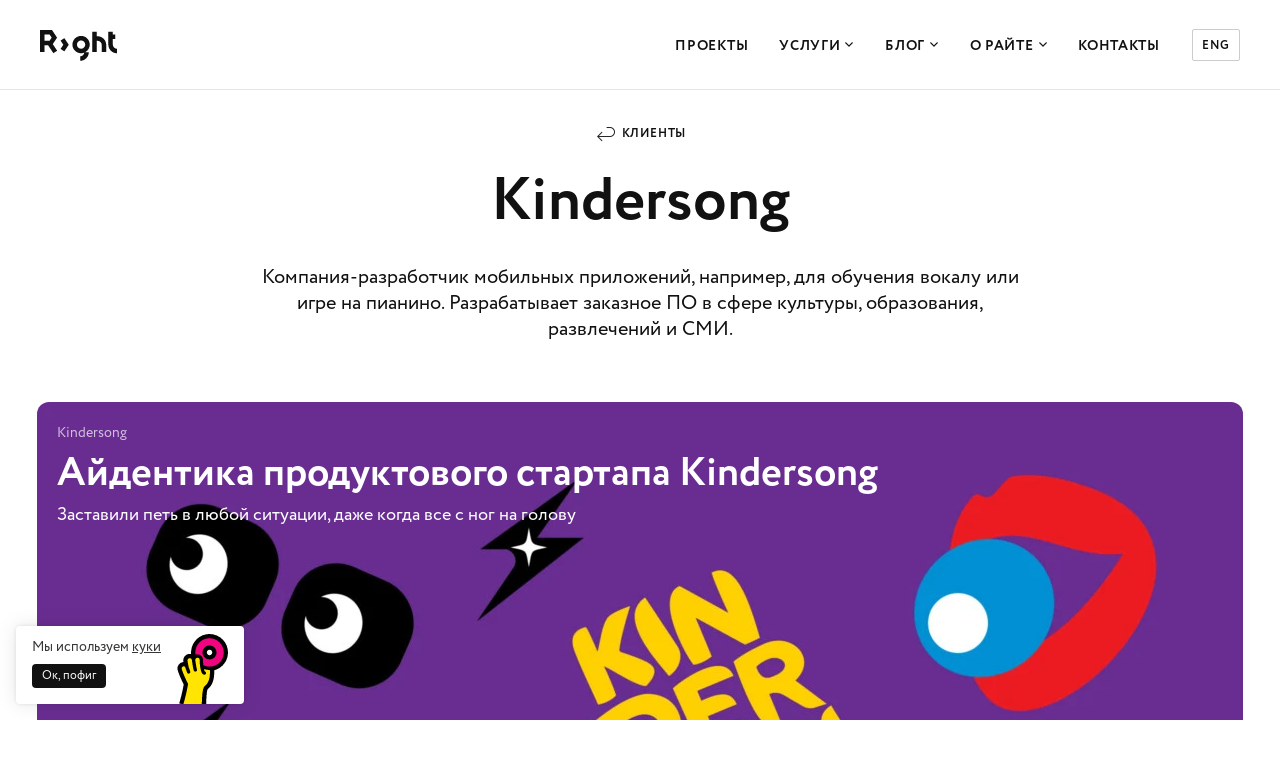

--- FILE ---
content_type: text/html; charset=UTF-8
request_url: https://right.by/clients/kindersong/
body_size: 10580
content:
<!doctype html>
<html lang="ru-BY">
<head>
    <!-- Google tag (gtag.js) -->
<script async src="https://www.googletagmanager.com/gtag/js?id=G-51XLS2FDZ4"></script>
<script>
  window.dataLayer = window.dataLayer || [];
  function gtag(){dataLayer.push(arguments);}
  gtag('js', new Date());

  gtag('config', 'G-51XLS2FDZ4');
</script>


<!-- Yandex.Metrika counter -->
<script type="text/javascript" >
   (function(m,e,t,r,i,k,a){m[i]=m[i]||function(){(m[i].a=m[i].a||[]).push(arguments)};
   m[i].l=1*new Date();
   for (var j = 0; j < document.scripts.length; j++) {if (document.scripts[j].src === r) { return; }}
   k=e.createElement(t),a=e.getElementsByTagName(t)[0],k.async=1,k.src=r,a.parentNode.insertBefore(k,a)})
   (window, document, "script", "https://mc.yandex.ru/metrika/tag.js", "ym");

   ym(50620672, "init", {
        clickmap:true,
        trackLinks:true,
        accurateTrackBounce:true
   });
</script>
<noscript><div><img src="https://mc.yandex.ru/watch/50620672" style="position:absolute; left:-9999px;" alt="" /></div></noscript>
<!-- /Yandex.Metrika counter -->


<script type="text/javascript">
_linkedin_partner_id = "4659282";
window._linkedin_data_partner_ids = window._linkedin_data_partner_ids || [];
window._linkedin_data_partner_ids.push(_linkedin_partner_id);
</script><script type="text/javascript">
(function(l) {
if (!l){window.lintrk = function(a,b){window.lintrk.q.push([a,b])};
window.lintrk.q=[]}
var s = document.getElementsByTagName("script")[0];
var b = document.createElement("script");
b.type = "text/javascript";b.async = true;
b.src = "https://snap.licdn.com/li.lms-analytics/insight.min.js";
s.parentNode.insertBefore(b, s);})(window.lintrk);
</script>
<noscript>
<img height="1" width="1" style="display:none;" alt="" src="https://px.ads.linkedin.com/collect/?pid=4659282&fmt=gif" />
</noscript>


<!-- Facebook Pixel Code -->
<script nonce="K7o8ZSO3">
!function(f,b,e,v,n,t,s){if(f.fbq)return;n=f.fbq=function(){n.callMethod?
n.callMethod.apply(n,arguments):n.queue.push(arguments)};if(!f._fbq)f._fbq=n;
n.push=n;n.loaded=!0;n.version='2.0';n.queue=[];t=b.createElement(e);t.async=!0;
t.src=v;s=b.getElementsByTagName(e)[0];s.parentNode.insertBefore(t,s)}(window,
document,'script','https://connect.facebook.net/en_US/fbevents.js');

fbq('init', '1588969841612925');
fbq('set','agent','tmgoogletagmanager', '1588969841612925');
fbq('track', "PageView");
</script>
<noscript><img height="1" width="1" style="display:none"
src="https://www.facebook.com/tr?id=1588969841612925&ev=PageView&noscript=1"
/></noscript>
<!-- End Facebook Pixel Code -->
    <meta charset="UTF-8">
    <meta name='viewport' content='width=device-width, initial-scale=1, user-scalable=1, minimum-scale=1, maximum-scale=5, viewport-fit=cover'>
    <meta name="format-detection" content="telephone=no">
    <link rel="profile" href="https://gmpg.org/xfn/11">

    <link rel="apple-touch-icon" sizes="180x180" href="https://right.by/wp-content/themes/right-2021/fav/apple-touch-icon.png">
    <link rel="icon" type="image/svg+xml" href="https://right.by/wp-content/themes/right-2021/fav/favicon.svg">
    <link rel="icon" type="image/png" sizes="192x192" href="https://right.by/wp-content/themes/right-2021/fav/android-chrome-192x192.png">
    <link rel="icon" type="image/png" sizes="32x32" href="https://right.by/wp-content/themes/right-2021/fav/favicon-32x32.png">
    <link rel="icon" type="image/png" sizes="96x96" href="https://right.by/wp-content/themes/right-2021/fav/android-chrome-96x96.png">
    <link rel="icon" type="image/png" sizes="16x16" href="https://right.by/wp-content/themes/right-2021/fav/favicon-16x16.png">
    <link rel="manifest" href="https://right.by/wp-content/themes/right-2021/fav/site.webmanifest">
    <link rel="mask-icon" href="https://right.by/wp-content/themes/right-2021/fav/safari-pinned-tab.svg" color="#111111">
    <meta name="theme-color" content="#ffffff">

    <meta name='robots' content='index, follow, max-image-preview:large, max-snippet:-1, max-video-preview:-1' />
	<style>img:is([sizes="auto" i], [sizes^="auto," i]) { contain-intrinsic-size: 3000px 1500px }</style>
	
	<!-- This site is optimized with the Yoast SEO Premium plugin v25.9 (Yoast SEO v25.9) - https://yoast.com/wordpress/plugins/seo/ -->
	<title>Kindersong &#8212; Райт</title>
	<meta name="description" content="Компания-разработчик мобильных приложений, например, для обучения вокалу или игре на пианино. Разрабатывает заказное ПО в сфере культуры, образования, развлечений и СМИ." />
	<link rel="canonical" href="https://right.by/clients/kindersong/" />
	<meta property="og:locale" content="ru_RU" />
	<meta property="og:type" content="article" />
	<meta property="og:title" content="Kindersong" />
	<meta property="og:description" content="Компания-разработчик мобильных приложений, например, для обучения вокалу или игре на пианино. Разрабатывает заказное ПО в сфере культуры, образования, развлечений и СМИ." />
	<meta property="og:url" content="https://right.by/clients/kindersong/" />
	<meta property="og:site_name" content="Райт" />
	<meta property="article:publisher" content="https://www.facebook.com/right365" />
	<meta property="article:modified_time" content="2020-11-26T19:05:32+00:00" />
	<meta property="og:image" content="https://right.by/wp-content/uploads/2021/07/right-og_1200-630.png" />
	<meta property="og:image:width" content="1200" />
	<meta property="og:image:height" content="630" />
	<meta property="og:image:type" content="image/png" />
	<meta name="twitter:card" content="summary_large_image" />
	<script type="application/ld+json" class="yoast-schema-graph">{"@context":"https://schema.org","@graph":[{"@type":"WebPage","@id":"https://right.by/clients/kindersong/","url":"https://right.by/clients/kindersong/","name":"Kindersong &#8212; Райт","isPartOf":{"@id":"https://right.by/#website"},"datePublished":"2020-11-26T19:05:20+00:00","dateModified":"2020-11-26T19:05:32+00:00","description":"Компания-разработчик мобильных приложений, например, для обучения вокалу или игре на пианино. Разрабатывает заказное ПО в сфере культуры, образования, развлечений и СМИ.","breadcrumb":{"@id":"https://right.by/clients/kindersong/#breadcrumb"},"inLanguage":"ru-RU","potentialAction":[{"@type":"ReadAction","target":["https://right.by/clients/kindersong/"]}]},{"@type":"BreadcrumbList","@id":"https://right.by/clients/kindersong/#breadcrumb","itemListElement":[{"@type":"ListItem","position":1,"name":"Home","item":"https://right.by/"},{"@type":"ListItem","position":2,"name":"Kindersong"}]},{"@type":"WebSite","@id":"https://right.by/#website","url":"https://right.by/","name":"Студия Райт","description":"Дизайн цифровых продуктов — системно и правильно","publisher":{"@id":"https://right.by/#organization"},"alternateName":"Райт","potentialAction":[{"@type":"SearchAction","target":{"@type":"EntryPoint","urlTemplate":"https://right.by/?s={search_term_string}"},"query-input":{"@type":"PropertyValueSpecification","valueRequired":true,"valueName":"search_term_string"}}],"inLanguage":"ru-RU"},{"@type":"Organization","@id":"https://right.by/#organization","name":"Студия Райт","alternateName":"Райт","url":"https://right.by/","logo":{"@type":"ImageObject","inLanguage":"ru-RU","@id":"https://right.by/#/schema/logo/image/","url":"https://right.by/wp-content/uploads/2024/06/right_logo_horizontal.png","contentUrl":"https://right.by/wp-content/uploads/2024/06/right_logo_horizontal.png","width":696,"height":696,"caption":"Студия Райт"},"image":{"@id":"https://right.by/#/schema/logo/image/"},"sameAs":["https://www.facebook.com/right365","https://www.instagram.com/studioright","https://www.behance.net/rightstudio","https://t.me/studioright","https://www.youtube.com/@right-by","https://dribbble.com/rightstudio"],"description":"Разрабатываем дизайн цифровых продуктов: интерфейсы, брендинг, сайты, мобильные приложения, устройства самообслуживания, терминалы и так далее. Решаем проблемы бизнеса на разных уровнях коммуникации. Это значит, что мы смотрим на продукт как на систему и разбираемся во всех точках взаимодействия с ним: от кнопки в интерфейсе до формирования образа и ощущений.","email":"marketing@right.by","telephone":"+375292635613","legalName":"ООО «Студия Райт»","foundingDate":"2017-05-23","vatID":"192818458","numberOfEmployees":{"@type":"QuantitativeValue","minValue":"11","maxValue":"50"}}]}</script>
	<!-- / Yoast SEO Premium plugin. -->


<link rel='dns-prefetch' href='//www.google.com' />
<link rel='dns-prefetch' href='//use.typekit.net' />
<link rel='preconnect' href='https://use.typekit.net' />
<link rel='preconnect' href='https://fonts.gstatic.com' />
<link rel='stylesheet' id='wp-block-library-css' href='https://right.by/wp-includes/css/dist/block-library/style.min.css?ver=6.8.2' media='all' />
<style id='wp-block-library-theme-inline-css'>
.wp-block-audio :where(figcaption){color:#555;font-size:13px;text-align:center}.is-dark-theme .wp-block-audio :where(figcaption){color:#ffffffa6}.wp-block-audio{margin:0 0 1em}.wp-block-code{border:1px solid #ccc;border-radius:4px;font-family:Menlo,Consolas,monaco,monospace;padding:.8em 1em}.wp-block-embed :where(figcaption){color:#555;font-size:13px;text-align:center}.is-dark-theme .wp-block-embed :where(figcaption){color:#ffffffa6}.wp-block-embed{margin:0 0 1em}.blocks-gallery-caption{color:#555;font-size:13px;text-align:center}.is-dark-theme .blocks-gallery-caption{color:#ffffffa6}:root :where(.wp-block-image figcaption){color:#555;font-size:13px;text-align:center}.is-dark-theme :root :where(.wp-block-image figcaption){color:#ffffffa6}.wp-block-image{margin:0 0 1em}.wp-block-pullquote{border-bottom:4px solid;border-top:4px solid;color:currentColor;margin-bottom:1.75em}.wp-block-pullquote cite,.wp-block-pullquote footer,.wp-block-pullquote__citation{color:currentColor;font-size:.8125em;font-style:normal;text-transform:uppercase}.wp-block-quote{border-left:.25em solid;margin:0 0 1.75em;padding-left:1em}.wp-block-quote cite,.wp-block-quote footer{color:currentColor;font-size:.8125em;font-style:normal;position:relative}.wp-block-quote:where(.has-text-align-right){border-left:none;border-right:.25em solid;padding-left:0;padding-right:1em}.wp-block-quote:where(.has-text-align-center){border:none;padding-left:0}.wp-block-quote.is-large,.wp-block-quote.is-style-large,.wp-block-quote:where(.is-style-plain){border:none}.wp-block-search .wp-block-search__label{font-weight:700}.wp-block-search__button{border:1px solid #ccc;padding:.375em .625em}:where(.wp-block-group.has-background){padding:1.25em 2.375em}.wp-block-separator.has-css-opacity{opacity:.4}.wp-block-separator{border:none;border-bottom:2px solid;margin-left:auto;margin-right:auto}.wp-block-separator.has-alpha-channel-opacity{opacity:1}.wp-block-separator:not(.is-style-wide):not(.is-style-dots){width:100px}.wp-block-separator.has-background:not(.is-style-dots){border-bottom:none;height:1px}.wp-block-separator.has-background:not(.is-style-wide):not(.is-style-dots){height:2px}.wp-block-table{margin:0 0 1em}.wp-block-table td,.wp-block-table th{word-break:normal}.wp-block-table :where(figcaption){color:#555;font-size:13px;text-align:center}.is-dark-theme .wp-block-table :where(figcaption){color:#ffffffa6}.wp-block-video :where(figcaption){color:#555;font-size:13px;text-align:center}.is-dark-theme .wp-block-video :where(figcaption){color:#ffffffa6}.wp-block-video{margin:0 0 1em}:root :where(.wp-block-template-part.has-background){margin-bottom:0;margin-top:0;padding:1.25em 2.375em}
</style>
<style id='classic-theme-styles-inline-css'>
/*! This file is auto-generated */
.wp-block-button__link{color:#fff;background-color:#32373c;border-radius:9999px;box-shadow:none;text-decoration:none;padding:calc(.667em + 2px) calc(1.333em + 2px);font-size:1.125em}.wp-block-file__button{background:#32373c;color:#fff;text-decoration:none}
</style>
<link rel='stylesheet' id='right-2021-fonts-css' href='https://use.typekit.net/any8qjg.css?ver=20211119-3' media='all' />
<link rel='stylesheet' id='right-2021-icomoon-css' href='https://right.by/wp-content/themes/right-2021/assets/fonts/icomoon/style.css?ver=1727075894' media='all' />
<link rel='stylesheet' id='right-2021-all-css' href='https://right.by/wp-content/themes/right-2021/assets/css/all.min.css?ver=1749713499' media='all' />
<link rel='stylesheet' id='right-2021-style-css' href='https://right.by/wp-content/themes/right-2021/assets/build/css/style.min.css?ver=1750751143' media='all' />
<link rel='stylesheet' id='theme-custom-css' href='https://right.by/wp-content/themes/right-2021/css/custom.min.css?ver=1717144341' media='all' />
<style id='global-styles-inline-css'>
:root{--wp--preset--aspect-ratio--square: 1;--wp--preset--aspect-ratio--4-3: 4/3;--wp--preset--aspect-ratio--3-4: 3/4;--wp--preset--aspect-ratio--3-2: 3/2;--wp--preset--aspect-ratio--2-3: 2/3;--wp--preset--aspect-ratio--16-9: 16/9;--wp--preset--aspect-ratio--9-16: 9/16;--wp--preset--color--black: #000000;--wp--preset--color--cyan-bluish-gray: #abb8c3;--wp--preset--color--white: #ffffff;--wp--preset--color--pale-pink: #f78da7;--wp--preset--color--vivid-red: #cf2e2e;--wp--preset--color--luminous-vivid-orange: #ff6900;--wp--preset--color--luminous-vivid-amber: #fcb900;--wp--preset--color--light-green-cyan: #7bdcb5;--wp--preset--color--vivid-green-cyan: #00d084;--wp--preset--color--pale-cyan-blue: #8ed1fc;--wp--preset--color--vivid-cyan-blue: #0693e3;--wp--preset--color--vivid-purple: #9b51e0;--wp--preset--gradient--vivid-cyan-blue-to-vivid-purple: linear-gradient(135deg,rgba(6,147,227,1) 0%,rgb(155,81,224) 100%);--wp--preset--gradient--light-green-cyan-to-vivid-green-cyan: linear-gradient(135deg,rgb(122,220,180) 0%,rgb(0,208,130) 100%);--wp--preset--gradient--luminous-vivid-amber-to-luminous-vivid-orange: linear-gradient(135deg,rgba(252,185,0,1) 0%,rgba(255,105,0,1) 100%);--wp--preset--gradient--luminous-vivid-orange-to-vivid-red: linear-gradient(135deg,rgba(255,105,0,1) 0%,rgb(207,46,46) 100%);--wp--preset--gradient--very-light-gray-to-cyan-bluish-gray: linear-gradient(135deg,rgb(238,238,238) 0%,rgb(169,184,195) 100%);--wp--preset--gradient--cool-to-warm-spectrum: linear-gradient(135deg,rgb(74,234,220) 0%,rgb(151,120,209) 20%,rgb(207,42,186) 40%,rgb(238,44,130) 60%,rgb(251,105,98) 80%,rgb(254,248,76) 100%);--wp--preset--gradient--blush-light-purple: linear-gradient(135deg,rgb(255,206,236) 0%,rgb(152,150,240) 100%);--wp--preset--gradient--blush-bordeaux: linear-gradient(135deg,rgb(254,205,165) 0%,rgb(254,45,45) 50%,rgb(107,0,62) 100%);--wp--preset--gradient--luminous-dusk: linear-gradient(135deg,rgb(255,203,112) 0%,rgb(199,81,192) 50%,rgb(65,88,208) 100%);--wp--preset--gradient--pale-ocean: linear-gradient(135deg,rgb(255,245,203) 0%,rgb(182,227,212) 50%,rgb(51,167,181) 100%);--wp--preset--gradient--electric-grass: linear-gradient(135deg,rgb(202,248,128) 0%,rgb(113,206,126) 100%);--wp--preset--gradient--midnight: linear-gradient(135deg,rgb(2,3,129) 0%,rgb(40,116,252) 100%);--wp--preset--font-size--small: 13px;--wp--preset--font-size--medium: 20px;--wp--preset--font-size--large: 36px;--wp--preset--font-size--x-large: 42px;--wp--preset--spacing--20: 0.44rem;--wp--preset--spacing--30: 0.67rem;--wp--preset--spacing--40: 1rem;--wp--preset--spacing--50: 1.5rem;--wp--preset--spacing--60: 2.25rem;--wp--preset--spacing--70: 3.38rem;--wp--preset--spacing--80: 5.06rem;--wp--preset--shadow--natural: 6px 6px 9px rgba(0, 0, 0, 0.2);--wp--preset--shadow--deep: 12px 12px 50px rgba(0, 0, 0, 0.4);--wp--preset--shadow--sharp: 6px 6px 0px rgba(0, 0, 0, 0.2);--wp--preset--shadow--outlined: 6px 6px 0px -3px rgba(255, 255, 255, 1), 6px 6px rgba(0, 0, 0, 1);--wp--preset--shadow--crisp: 6px 6px 0px rgba(0, 0, 0, 1);}:where(.is-layout-flex){gap: 0.5em;}:where(.is-layout-grid){gap: 0.5em;}body .is-layout-flex{display: flex;}.is-layout-flex{flex-wrap: wrap;align-items: center;}.is-layout-flex > :is(*, div){margin: 0;}body .is-layout-grid{display: grid;}.is-layout-grid > :is(*, div){margin: 0;}:where(.wp-block-columns.is-layout-flex){gap: 2em;}:where(.wp-block-columns.is-layout-grid){gap: 2em;}:where(.wp-block-post-template.is-layout-flex){gap: 1.25em;}:where(.wp-block-post-template.is-layout-grid){gap: 1.25em;}.has-black-color{color: var(--wp--preset--color--black) !important;}.has-cyan-bluish-gray-color{color: var(--wp--preset--color--cyan-bluish-gray) !important;}.has-white-color{color: var(--wp--preset--color--white) !important;}.has-pale-pink-color{color: var(--wp--preset--color--pale-pink) !important;}.has-vivid-red-color{color: var(--wp--preset--color--vivid-red) !important;}.has-luminous-vivid-orange-color{color: var(--wp--preset--color--luminous-vivid-orange) !important;}.has-luminous-vivid-amber-color{color: var(--wp--preset--color--luminous-vivid-amber) !important;}.has-light-green-cyan-color{color: var(--wp--preset--color--light-green-cyan) !important;}.has-vivid-green-cyan-color{color: var(--wp--preset--color--vivid-green-cyan) !important;}.has-pale-cyan-blue-color{color: var(--wp--preset--color--pale-cyan-blue) !important;}.has-vivid-cyan-blue-color{color: var(--wp--preset--color--vivid-cyan-blue) !important;}.has-vivid-purple-color{color: var(--wp--preset--color--vivid-purple) !important;}.has-black-background-color{background-color: var(--wp--preset--color--black) !important;}.has-cyan-bluish-gray-background-color{background-color: var(--wp--preset--color--cyan-bluish-gray) !important;}.has-white-background-color{background-color: var(--wp--preset--color--white) !important;}.has-pale-pink-background-color{background-color: var(--wp--preset--color--pale-pink) !important;}.has-vivid-red-background-color{background-color: var(--wp--preset--color--vivid-red) !important;}.has-luminous-vivid-orange-background-color{background-color: var(--wp--preset--color--luminous-vivid-orange) !important;}.has-luminous-vivid-amber-background-color{background-color: var(--wp--preset--color--luminous-vivid-amber) !important;}.has-light-green-cyan-background-color{background-color: var(--wp--preset--color--light-green-cyan) !important;}.has-vivid-green-cyan-background-color{background-color: var(--wp--preset--color--vivid-green-cyan) !important;}.has-pale-cyan-blue-background-color{background-color: var(--wp--preset--color--pale-cyan-blue) !important;}.has-vivid-cyan-blue-background-color{background-color: var(--wp--preset--color--vivid-cyan-blue) !important;}.has-vivid-purple-background-color{background-color: var(--wp--preset--color--vivid-purple) !important;}.has-black-border-color{border-color: var(--wp--preset--color--black) !important;}.has-cyan-bluish-gray-border-color{border-color: var(--wp--preset--color--cyan-bluish-gray) !important;}.has-white-border-color{border-color: var(--wp--preset--color--white) !important;}.has-pale-pink-border-color{border-color: var(--wp--preset--color--pale-pink) !important;}.has-vivid-red-border-color{border-color: var(--wp--preset--color--vivid-red) !important;}.has-luminous-vivid-orange-border-color{border-color: var(--wp--preset--color--luminous-vivid-orange) !important;}.has-luminous-vivid-amber-border-color{border-color: var(--wp--preset--color--luminous-vivid-amber) !important;}.has-light-green-cyan-border-color{border-color: var(--wp--preset--color--light-green-cyan) !important;}.has-vivid-green-cyan-border-color{border-color: var(--wp--preset--color--vivid-green-cyan) !important;}.has-pale-cyan-blue-border-color{border-color: var(--wp--preset--color--pale-cyan-blue) !important;}.has-vivid-cyan-blue-border-color{border-color: var(--wp--preset--color--vivid-cyan-blue) !important;}.has-vivid-purple-border-color{border-color: var(--wp--preset--color--vivid-purple) !important;}.has-vivid-cyan-blue-to-vivid-purple-gradient-background{background: var(--wp--preset--gradient--vivid-cyan-blue-to-vivid-purple) !important;}.has-light-green-cyan-to-vivid-green-cyan-gradient-background{background: var(--wp--preset--gradient--light-green-cyan-to-vivid-green-cyan) !important;}.has-luminous-vivid-amber-to-luminous-vivid-orange-gradient-background{background: var(--wp--preset--gradient--luminous-vivid-amber-to-luminous-vivid-orange) !important;}.has-luminous-vivid-orange-to-vivid-red-gradient-background{background: var(--wp--preset--gradient--luminous-vivid-orange-to-vivid-red) !important;}.has-very-light-gray-to-cyan-bluish-gray-gradient-background{background: var(--wp--preset--gradient--very-light-gray-to-cyan-bluish-gray) !important;}.has-cool-to-warm-spectrum-gradient-background{background: var(--wp--preset--gradient--cool-to-warm-spectrum) !important;}.has-blush-light-purple-gradient-background{background: var(--wp--preset--gradient--blush-light-purple) !important;}.has-blush-bordeaux-gradient-background{background: var(--wp--preset--gradient--blush-bordeaux) !important;}.has-luminous-dusk-gradient-background{background: var(--wp--preset--gradient--luminous-dusk) !important;}.has-pale-ocean-gradient-background{background: var(--wp--preset--gradient--pale-ocean) !important;}.has-electric-grass-gradient-background{background: var(--wp--preset--gradient--electric-grass) !important;}.has-midnight-gradient-background{background: var(--wp--preset--gradient--midnight) !important;}.has-small-font-size_disabled{font-size: var(--wp--preset--font-size--small) !important;}.has-medium-font-size_disabled{font-size: var(--wp--preset--font-size--medium) !important;}.has-large-font-size_disabled{font-size: var(--wp--preset--font-size--large) !important;}.has-x-large-font-size_disabled{font-size: var(--wp--preset--font-size--x-large) !important;}
</style>
<style id='block-visibility-screen-size-styles-inline-css'>
/* Large screens (desktops, 1236px and up) */
@media ( min-width: 1236px ) {
	.block-visibility-hide-large-screen {
		display: none !important;
	}
}

/* Medium screens (tablets, between 768px and 1236px) */
@media ( min-width: 768px ) and ( max-width: 1235.98px ) {
	.block-visibility-hide-medium-screen {
		display: none !important;
	}
}

/* Small screens (mobile devices, less than 768px) */
@media ( max-width: 767.98px ) {
	.block-visibility-hide-small-screen {
		display: none !important;
	}
}
</style>
<style>.grecaptcha-badge { visibility: collapse !important; }</style>
<meta name="yandex-verification" content="b194e8fb646f89f5" />
<meta name="google-site-verification" content="r4MgKPsR3HI15p-UfkkMSW3Jyi5R8GIMe4bWym81Udg" />
<meta name="facebook-domain-verification" content="39bzzbur12vct5zih26tfcw3t98t1g" />
<script src="//code.jivo.ru/widget/SXecHZ8yyS" async></script><meta name="generator" content="Elementor 3.31.5; features: additional_custom_breakpoints, e_element_cache; settings: css_print_method-external, google_font-enabled, font_display-auto">
			<style>
				.e-con.e-parent:nth-of-type(n+4):not(.e-lazyloaded):not(.e-no-lazyload),
				.e-con.e-parent:nth-of-type(n+4):not(.e-lazyloaded):not(.e-no-lazyload) * {
					background-image: none !important;
				}
				@media screen and (max-height: 1024px) {
					.e-con.e-parent:nth-of-type(n+3):not(.e-lazyloaded):not(.e-no-lazyload),
					.e-con.e-parent:nth-of-type(n+3):not(.e-lazyloaded):not(.e-no-lazyload) * {
						background-image: none !important;
					}
				}
				@media screen and (max-height: 640px) {
					.e-con.e-parent:nth-of-type(n+2):not(.e-lazyloaded):not(.e-no-lazyload),
					.e-con.e-parent:nth-of-type(n+2):not(.e-lazyloaded):not(.e-no-lazyload) * {
						background-image: none !important;
					}
				}
			</style>
			</head>
<body class="wp-singular clients-template-default single-clients postid-22432 wp-embed-responsive wp-theme-right-2021 elementor-default elementor-kit-16333">

<header class="header " >
    <div class="wrapper">
        <div class="leftSide">
            <div class="siteLogo lg">
                                    <img src="https://right.by/wp-content/themes/right-2021/assets/img/logo.svg" width="77" height="31" alt="logo">
                                <a href="https://right.by/" rel="home">Райт</a>
            </div>
            <div class="siteLogo sm">
                                    <img loading="lazy" src="https://right.by/wp-content/themes/right-2021/assets/img/logo_sm.svg" width="52" height="42" alt="logo">
                                <a href="https://right.by/" rel="home">Райт</a>
            </div>
                    </div>
        <div class="rightSide">
            <div class="siteMenu menuMob">
                <div class="siteMenuWrapper">
                    <div class="siteNav">
                        <nav>
                            <ul class="menuList">
<li><a href="https://right.by/projects/" class="menuFirstLink">Проекты</a></li>
<li class="dropdownControl serviceMenuControl"><a href="https://right.by/services/" class="menuFirstLink">Услуги <span class="icon-down"></span></a>
<div class="dropdownBlock servicesMenu">
  <div class="servicesMenuWrapper">
    <div class="inner">

<div class="col">
  <div class="item">
    <div class="title openInnerMenuMob">
<a href="https://right.by/services/ux-ui/" class="menuSecLink">Продуктовый дизайн</a><span class="icon-select"></span>
    </div>
    <div class="content innerMenuMob">
      <div class="inner">
        <div class="innerMenuHeader"><span class="backMenuBtn hidden">Главное меню</span></div>
<a href="https://right.by/services/ux-ui/" class="innerTitle">Продуктовый дизайн</a>
<ul>
<li><a href="https://right.by/services/ux-ui/web-app-design/" class="menuThirdLink">Веб-приложения</a></li>
<li><a href="https://right.by/services/ux-ui/mobile-app-design/" class="menuThirdLink">Мобильные приложения</a></li>
<li><a href="https://right.by/services/ux-ui/web-app-design/business-app/" class="menuThirdLink">Дизайн ERP, CRM</a></li>
<li><a href="https://right.by/services/ux-ui/terminals/" class="menuThirdLink">Устройства самообслуживания</a></li>
<li><a href="https://right.by/services/outstaffing/" class="menuThirdLink">Аутстаффинг UX/UI</a></li>
</ul>
      </div>
    </div>
  </div>
</div>

<div class="col">
  <div class="item">
    <div class="title openInnerMenuMob">
<a href="https://right.by/services/branding-360/" class="menuSecLink">Брендинг</a><span class="icon-select"></span>
    </div>
    <div class="content innerMenuMob">
      <div class="inner">
        <div class="innerMenuHeader"><span class="backMenuBtn hidden">Главное меню</span></div>
<a href="https://right.by/services/branding-360/" class="innerTitle">Брендинг</a>
<ul>
<li><a href="https://right.by/services/branding-360/brand-strategy/" class="menuThirdLink">Бренд-стратегия</a></li>
<li><a href="https://right.by/services/branding-360/brand-identity-creation/verbal-identity/naming/" class="menuThirdLink">Нейминг</a></li>
<li><a href="https://right.by/services/branding-360/branding-products/corporate-identity/" class="menuThirdLink">Фирменный стиль</a></li>
<li><a href="https://right.by/services/branding-360/brand-identity-creation/visual-identity/brand-passport-guidlines/brandbook/" class="menuThirdLink">Брендбук</a></li>
<li><a href="https://right.by/services/branding-360/brand-identity-creation/visual-identity/corporate-identity/font-logo/" class="menuThirdLink">Шрифтовой логотип</a></li>
<li><a href="https://right.by/services/branding-360/hr-branding/" class="menuThirdLink">Разработка HR-бренда</a></li>
</ul>
      </div>
    </div>
  </div>
</div>

<div class="col">
  <div class="item">
    <div class="title openInnerMenuMob">
<a href="https://right.by/services/web-development/" class="menuSecLink">Сайты</a><span class="icon-select"></span>
    </div>
    <div class="content innerMenuMob">
      <div class="inner">
        <div class="innerMenuHeader"><span class="backMenuBtn hidden">Главное меню</span></div>
<a href="https://right.by/services/web-development/" class="innerTitle">Сайты</a>
<ul>
<li><a href="https://right.by/services/web-development/corporate-site/" class="menuThirdLink">Разработка корпоративного сайта</a></li>
<li><a href="https://right.by/services/web-development/online-store/" class="menuThirdLink">Разработка интернет-магазина</a></li>
<li><a href="https://right.by/services/web-design/landing-page/" class="menuThirdLink">Лендинги</a></li>
<li><a href="https://right.by/services/web-development/web-design/" class="menuThirdLink">Дизайн веб-сайтов</a></li>
</ul>
      </div>
    </div>
  </div>
</div>

<div class="col">
  <div class="item">
    <div class="title openInnerMenuMob">
<a href="https://right.by/services/brand-promotion/graphic-support/" class="menuSecLink">Графдизайн</a><span class="icon-select"></span>
    </div>
    <div class="content innerMenuMob">
      <div class="inner">
        <div class="innerMenuHeader"><span class="backMenuBtn hidden">Главное меню</span></div>
<a href="https://right.by/services/brand-promotion/graphic-support/" class="innerTitle">Графдизайн</a>
<ul>
<li><a href="https://right.by/services/graphic-support/dizajn-po-podpiske/" class="menuThirdLink">Дизайн по подписке</a></li>
<li><a href="https://right.by/services/brand-promotion/" class="menuThirdLink">SMM-дизайн</a></li>
<li><a href="https://right.by/services/brand-promotion/3d-design/" class="menuThirdLink">3D-графика, CGI</a></li>
<li><a href="https://right.by/services/brand-promotion/graphic-support/motion-designer/" class="menuThirdLink">Моушн-дизайн</a></li>
<li><a href="https://right.by/services/graphic-support/sticker-pack/" class="menuThirdLink">Стикерпаки</a></li>
</ul>
      </div>
    </div>
  </div>
</div>

    </div>
  </div>
</div>
</li>
<li class="dropdownControl aboutMenuControl"><a href="https://right.by/blog/" class="menuFirstLink">Блог <span class="icon-down"></span></a>
<div class="dropdownBlock aboutMenu">
<div class="aboutMenuWrapper">
<ul>
<li><a href="https://right.by/blog/article/" class="menuThirdLink">Статьи</a></li>
<li><a href="https://right.by/blog/digests/" class="menuThirdLink">Дайджесты</a></li>
</ul>
</div>
</div>
</li>
<li class="dropdownControl aboutMenuControl"><a href="https://right.by/company/" class="menuFirstLink">О Райте <span class="icon-down"></span></a>
<div class="dropdownBlock aboutMenu">
<div class="aboutMenuWrapper">
<ul>
<li><a href="https://right.by/company/team/" class="menuThirdLink">Команда</a></li>
<li><a href="https://right.by/company/vacancies/" class="menuThirdLink">Вакансии</a></li>
</ul>
</div>
</div>
</li>
<li><a href="https://right.by/company/contacts/" class="menuFirstLink">Контакты</a></li>
</ul>
                        </nav>
                    </div>
                    <div class="headInfo">
                        <div class="siteLogo sm">
                                                            <img src="https://right.by/wp-content/themes/right-2021/assets/img/logo_sm.svg" alt="logo">
                                                        <a href="https://right.by/">Райт</a>
                        </div>
                                                    <a href="https://right.studio/" class="langSwitcher" target="_blank">ENG</a>
                                                <span class="icon-close closeMenuBtn"></span>
                    </div>
                </div>
            </div>
            <span class="icon-burger openMenuBtn"></span>
        </div>
    </div>
</header>


<div class="innerPageWrapper">
    <div class="pageContent">

        
<div class="linkPageLine linkBackCenter">
    <div class="container">
        <div class="textContainer">
            <a href="https://right.by/clients/" class="linkPageBack">Клиенты</a>
        </div>
    </div>
</div>

            <div class="innerStartSection">
                <div class="entry-content">

                    <h1 class="center">Kindersong</h1>
                    <p style="text-align: center;">Компания-разработчик мобильных приложений, например, для обучения вокалу или игре на пианино. Разрабатывает заказное ПО в сфере культуры, образования, развлечений и СМИ.</p>

                </div>
            </div>

                            <div class="examplesWorkSection projectsSection simple">
                    <div class="container">

                        <div class="gridMore">
    <div class="gridMoreContent lazyLoadContent">
        <div class="projectsList">
            <div class="gridProjects">
                
<div class="item">
    <div class="projectCard inverted">
        <a href="https://right.by/projects/kindersong-identity/">Айдентика продуктового стартапа Kindersong</a>
        <div class="back">
                <div class="img" style="background-color: #682c91;">
                     <img src="https://right.by/wp-content/uploads/fly_img/41618/projects_kindersong-identity_772x960-386x480-c.jpg" srcset="https://right.by/wp-content/uploads/fly_img/41618/projects_kindersong-identity_772x960-386x480-c.jpg 1x, https://right.by/wp-content/uploads/2020/12/projects_kindersong-identity_772x960.jpg 2x" alt="Айдентика продуктового стартапа Kindersong" class="sm" loading="lazy">
                <img src="https://right.by/wp-content/uploads/fly_img/41616/projects_kindersong-identity_1592x960-796x480-c.jpg" srcset="https://right.by/wp-content/uploads/fly_img/41616/projects_kindersong-identity_1592x960-796x480-c.jpg 1x, https://right.by/wp-content/uploads/2020/12/projects_kindersong-identity_1592x960.jpg 2x" alt="Айдентика продуктового стартапа Kindersong" class="md" loading="lazy">
                <img src="https://right.by/wp-content/uploads/fly_img/41617/projects_kindersong-identity_2412x960-1206x480-c.jpg" srcset="https://right.by/wp-content/uploads/fly_img/41617/projects_kindersong-identity_2412x960-1206x480-c.jpg 1x, https://right.by/wp-content/uploads/2020/12/projects_kindersong-identity_2412x960.jpg 2x" alt="Айдентика продуктового стартапа Kindersong" class="lg" loading="lazy">                </div>
        </div>
        <div class="in">
            <span class="subtitle">
                Kindersong            </span>
            <span class="title">Айдентика продуктового стартапа Kindersong</span>
                            <p class="info">
                    Заставили петь в&nbsp;любой ситуации, даже когда все с&nbsp;ног на&nbsp;голову                </p>
                                </div>
    </div>
</div>
            </div>
        </div>
    </div>
    <div class="gridMoreBtn lazyLoadBtn">
            </div>
</div>
                    </div>
                </div>
                
    </div>
</div>


<div class="breadCrumbsLine">
    <div class="container">
        <ul class="breadCrumbsList" itemscope itemtype="https://schema.org/BreadcrumbList">
            <li itemprop="itemListElement" itemscope itemtype="https://schema.org/ListItem">
                <a itemprop="item" href="https://right.by/"><span itemprop="name">Главная</span></a>
                <meta itemprop="position" content="1"/>
            </li>
                                <li itemprop="itemListElement" itemscope itemtype="https://schema.org/ListItem">
                        <a itemprop="item" href="https://right.by/clients/"><span itemprop="name">Клиенты</span></a>
                        <meta itemprop="position" content="2"/>
                    </li>
                                        <li>
                        <span>
                            <span>Kindersong</span>
                        </span>
                    </li>
                            </ul>
    </div>
</div>

<footer class="footer">
    <div class="wrapper">
        <div class="footInfo">
            <div class="item">
                <ul class="footContacts">
<li><a href="tel:+375293415630" class="contact-87aaa6f7-1">+375 29 341‒56‒30</a></li>
<li><a href="tel:+74993806543" class="contact-b8025a90-1">+7 499 380‒65‒43</a></li>
<li><a href="mailto:sales@right.by" class="contact-5e621620-1">sales@right.by</a></li>
</ul>
            </div>
            <div class="item">
                <ul class="footSocList">
<li><a href="https://www.facebook.com/right365" class="contact-dec5249e-1" target="_blank" rel="noopener">Фейсбук</a></li>
<li><a href="https://t.me/studioright" class="contact-6e7d4787-1" target="_blank" rel="noopener">Телеграм</a></li>
<li><a href="https://dribbble.com/rightstudio" class="contact-c018bdbb-1" target="_blank" rel="noopener">Dribbble</a></li>
<li><a href="https://www.behance.net/rightstudio" class="contact-abc5265a-1" target="_blank" rel="noopener">Behance</a></li>
</ul>
            </div>
        </div>

        <div class="copyright">© 2016–2025 Райт</div>
    </div>
</footer>

    <div class="fixedBlock left" id="fixedBlock" style="display:none">
        <div class="cookiesBlock">
            <img src="https://right.by/wp-content/themes/right-2021/assets/img/cookie.svg" alt="cookie" class="back" loading="lazy">
            <span class="title">Мы используем <a href="/cookies/">куки</a></span>
            <a href="#" class="btnSimple">Ок, пофиг</a>
        </div>
    </div>

<script type="speculationrules">
{"prefetch":[{"source":"document","where":{"and":[{"href_matches":"\/*"},{"not":{"href_matches":["\/wp-*.php","\/wp-admin\/*","\/wp-content\/uploads\/*","\/wp-content\/*","\/wp-content\/plugins\/*","\/wp-content\/themes\/right-2021\/*","\/*\\?(.+)"]}},{"not":{"selector_matches":"a[rel~=\"nofollow\"]"}},{"not":{"selector_matches":".no-prefetch, .no-prefetch a"}}]},"eagerness":"conservative"}]}
</script>
<style>
    #chatra.chatra--pos-right {
        right: max(16px, calc((100vw - 1500px) / 2)) !important;
    }
    #chatra.chatra--pos-right.chatra--mobile-widget.chatra--expanded {
        right: 0 !important;
    }
    #chatra.chatra--side-bottom {
        bottom: 16px !important;
    }
    #chatra #chatra__iframe-wrapper,
    #chatra.chatra--safari #chatra__iframe,
    #chatra.chatra--webkit.chatra--expanded #chatra__iframe {
        border-radius: 4px !important;
    }
    #chatra__iframe-wrapper {
        -webkit-box-shadow: 0 0 20px rgba(0, 0, 0, 0.1), 0 0 4px rgba(0, 0, 0, 0.1) !important;
        box-shadow: 0 0 20px rgba(0, 0, 0, 0.1), 0 0 4px rgba(0, 0, 0, 0.1) !important;
    }
    #chatra:not(.chatra--expanded) {
        min-width: 228px !important;
    }
</style>
			<script>
				const lazyloadRunObserver = () => {
					const lazyloadBackgrounds = document.querySelectorAll( `.e-con.e-parent:not(.e-lazyloaded)` );
					const lazyloadBackgroundObserver = new IntersectionObserver( ( entries ) => {
						entries.forEach( ( entry ) => {
							if ( entry.isIntersecting ) {
								let lazyloadBackground = entry.target;
								if( lazyloadBackground ) {
									lazyloadBackground.classList.add( 'e-lazyloaded' );
								}
								lazyloadBackgroundObserver.unobserve( entry.target );
							}
						});
					}, { rootMargin: '200px 0px 200px 0px' } );
					lazyloadBackgrounds.forEach( ( lazyloadBackground ) => {
						lazyloadBackgroundObserver.observe( lazyloadBackground );
					} );
				};
				const events = [
					'DOMContentLoaded',
					'elementor/lazyload/observe',
				];
				events.forEach( ( event ) => {
					document.addEventListener( event, lazyloadRunObserver );
				} );
			</script>
			<script id="google-invisible-recaptcha-js-before">
var renderInvisibleReCaptcha = function() {

    for (var i = 0; i < document.forms.length; ++i) {
        var form = document.forms[i];
        var holder = form.querySelector('.inv-recaptcha-holder');

        if (null === holder) continue;
		holder.innerHTML = '';

         (function(frm){
			var cf7SubmitElm = frm.querySelector('.wpcf7-submit');
            var holderId = grecaptcha.render(holder,{
                'sitekey': '6LekOfAbAAAAACzFbI1uM17q7jb-ub2QWDpxVZBs', 'size': 'invisible', 'badge' : 'bottomright',
                'callback' : function (recaptchaToken) {
					if((null !== cf7SubmitElm) && (typeof jQuery != 'undefined')){jQuery(frm).submit();grecaptcha.reset(holderId);return;}
					 HTMLFormElement.prototype.submit.call(frm);
                },
                'expired-callback' : function(){grecaptcha.reset(holderId);}
            });

			if(null !== cf7SubmitElm && (typeof jQuery != 'undefined') ){
				jQuery(cf7SubmitElm).off('click').on('click', function(clickEvt){
					clickEvt.preventDefault();
					grecaptcha.execute(holderId);
				});
			}
			else
			{
				frm.onsubmit = function (evt){evt.preventDefault();grecaptcha.execute(holderId);};
			}


        })(form);
    }
};
</script>
<script async defer src="https://www.google.com/recaptcha/api.js?onload=renderInvisibleReCaptcha&amp;render=explicit" id="google-invisible-recaptcha-js"></script>
<script src="https://right.by/wp-includes/js/jquery/jquery.min.js?ver=3.7.1" id="jquery-core-js"></script>
<script src="https://right.by/wp-includes/js/jquery/jquery-migrate.min.js?ver=3.4.1" id="jquery-migrate-js"></script>
<script src="https://right.by/wp-content/themes/right-2021/assets/js/all.min.js?ver=1749713504" id="right-2021-all-js"></script>
<script src="https://right.by/wp-content/themes/right-2021/assets/js/script.min.js?ver=1750337799" id="right-2021-script-js"></script>
<script src="https://right.by/wp-content/themes/right-2021/assets/js/counters.js?ver=1746708901" id="right-2021-counters-js"></script>

</body>
</html>


--- FILE ---
content_type: text/css
request_url: https://right.by/wp-content/themes/right-2021/assets/fonts/icomoon/style.css?ver=1727075894
body_size: 658
content:
@font-face {
  font-family: 'icomoon';
  src:  url('fonts/icomoon.eot?tws458');
  src:  url('fonts/icomoon.eot?tws458#iefix') format('embedded-opentype'),
    url('fonts/icomoon.ttf?tws458') format('truetype'),
    url('fonts/icomoon.woff?tws458') format('woff'),
    url('fonts/icomoon.svg?tws458#icomoon') format('svg');
  font-weight: normal;
  font-style: normal;
  font-display: block;
}

[class^="icon-"], [class*=" icon-"] {
  /* use !important to prevent issues with browser extensions that change fonts */
  font-family: 'icomoon' !important;
  speak: never;
  font-style: normal;
  font-weight: normal;
  font-variant: normal;
  text-transform: none;
  line-height: 1;

  /* Better Font Rendering =========== */
  -webkit-font-smoothing: antialiased;
  -moz-osx-font-smoothing: grayscale;
}

.icon-arrow-more:before {
  content: "\e92c";
}
.icon-time:before {
  content: "\e926";
}
.icon-share3:before {
  content: "\e927";
}
.icon-share1:before {
  content: "\e928";
}
.icon-share2:before {
  content: "\e929";
}
.icon-share4:before {
  content: "\e92a";
}
.icon-share5:before {
  content: "\e92b";
}
.icon-zoom:before {
  content: "\e925";
}
.icon-next:before {
  content: "\e923";
}
.icon-prev:before {
  content: "\e924";
}
.icon-contact3:before {
  content: "\e91a";
}
.icon-contact2:before {
  content: "\e91b";
}
.icon-contact1:before {
  content: "\e91c";
}
.icon-archive:before {
  content: "\e90e";
}
.icon-attach:before {
  content: "\e90f";
}
.icon-clock-line:before {
  content: "\e910";
}
.icon-eye:before {
  content: "\e911";
}
.icon-house:before {
  content: "\e912";
}
.icon-navigation:before {
  content: "\e913";
}
.icon-phone:before {
  content: "\e914";
}
.icon-search:before {
  content: "\e915";
}
.icon-story:before {
  content: "\e916";
}
.icon-map .path1:before {
  content: "\e917";
  color: rgb(34, 34, 34);
  opacity: 0.7;
}
.icon-map .path2:before {
  content: "\e918";
  margin-left: -1em;
  color: rgb(34, 34, 34);
}
.icon-back1:before {
  content: "\e90b";
}
.icon-down:before {
  content: "\e909";
}
.icon-arrow:before {
  content: "\e900";
}
.icon-back:before {
  content: "\e901";
}
.icon-burger:before {
  content: "\e902";
}
.icon-soc1:before {
  content: "\e903";
}
.icon-select:before {
  content: "\e904";
}
.icon-soc4:before {
  content: "\e905";
}
.icon-soc2:before {
  content: "\e906";
}
.icon-soc3:before {
  content: "\e907";
}
.icon-soc5:before {
  content: "\e908";
}
.icon-close:before {
  content: "\e90a";
}
.icon-alarm:before {
  content: "\e90c";
}
.icon-check:before {
  content: "\e90d";
}
.icon-more:before {
  content: "\e922";
}
.icon-soc-icon-1:before {
  content: "\e91d";
}
.icon-soc-icon-2:before {
  content: "\e91e";
}
.icon-soc-icon-3:before {
  content: "\e91f";
}
.icon-soc-icon-4:before {
  content: "\e920";
}
.icon-soc-icon-5:before {
  content: "\e921";
}
.icon-close1:before {
  content: "\e919";
}


--- FILE ---
content_type: text/css
request_url: https://right.by/wp-content/themes/right-2021/assets/build/css/style.min.css?ver=1750751143
body_size: 42681
content:
*{-webkit-box-sizing:border-box;-moz-box-sizing:border-box;box-sizing:border-box}:after,:before{-webkit-box-sizing:border-box;-moz-box-sizing:border-box;box-sizing:border-box}html{padding:env(safe-area-inset);scroll-behavior:smooth}body{position:relative;overflow-x:hidden;font-family:Circe,Montserrat,Verdana,sans-serif;padding:0;margin:0 auto;line-height:1;color:#111;min-height:100vh;display:flex;flex-direction:column;-webkit-transition:background-color .3s;-moz-transition:background-color .3s;-o-transition:background-color .3s;transition:background-color .3s;-webkit-tap-highlight-color:transparent;-webkit-text-size-adjust:none;-moz-text-size-adjust:none;-ms-text-size-adjust:none}body.menuIsOpened{overflow:hidden}body .bodyWrap{position:relative;overflow:hidden}.bodyModal .bodyWrap{z-index:0}.container{width:1236px;padding:0 15px;margin:0 auto}.containerSm{width:1030px;padding:0 15px;margin:0 auto}.containerMd{width:1134px;padding:0 15px;margin:0 auto}h1,h2,h3,h4,h5,h6,p{margin:0}ol,ul{margin:0;padding:0;list-style-type:none}a{color:#2473e1;text-decoration:none;-webkit-transition:opacity .3s;-moz-transition:opacity .3s;-o-transition:opacity .3s;transition:opacity .3s;opacity:1;-webkit-outline:none;-moz-outline:none;outline:0;text-decoration-thickness:1px;text-underline-offset:.15em}input,select,textarea{width:100%;-webkit-outline:none;-moz-outline:none;outline:0;background:0 0;-webkit-box-shadow:none;-moz-box-shadow:none;box-shadow:none;border:none;font-family:Circe;-webkit-appearance:none;-moz-appearance:none;appearance:none}button{padding:0;font-family:Circe;background-color:transparent;border:none;-webkit-outline:none;-moz-outline:none;outline:0;cursor:pointer}button:disabled{cursor:default}.siteLogo{display:table;position:relative;z-index:1;opacity:1;-webkit-transition:opacity .3s;-moz-transition:opacity .3s;-o-transition:opacity .3s;transition:opacity .3s}.siteLogo>a{display:block;position:absolute;left:0;top:0;width:100%;height:100%;z-index:7;overflow:hidden;text-indent:200%;white-space:nowrap}.siteLogo img{display:block;width:100%;height:auto}@media (hover:hover){.siteLogo:hover{opacity:.8}}.tagItem{display:inline-block;padding:4px 11px;font-size:16px;line-height:22px;color:rgba(0,0,0,.55);font-weight:400;text-align:center;background-color:transparent;border:1px solid rgba(0,0,0,.55);-webkit-border-radius:4px;-moz-border-radius:4px;-ms-border-radius:4px;border-radius:4px;-webkit-transition:color .3s,background-color .3s,border .3s;-moz-transition:color .3s,background-color .3s,border .3s;-o-transition:color .3s,background-color .3s,border .3s;transition:color .3s,background-color .3s,border .3s}@media (hover:hover){.tagItem:focus-visible{color:#111;background-color:transparent;border:1px solid #111}.tagItem:hover{color:#111;border:1px solid rgba(0,0,0,.7)!important}}.tagItem:active{color:#111;background-color:#e5e5e5!important;border:1px solid #e5e5e5!important;opacity:1}@media (max-width:767px){.tagItem{padding:2px 7px;font-size:14px;line-height:18px}}.filterItem{display:block;padding:3px 11px;font-size:18px;line-height:24px;color:#222;text-align:center;background-color:transparent;border:1px solid transparent;-webkit-border-radius:4px;-moz-border-radius:4px;-ms-border-radius:4px;border-radius:4px;-webkit-transition:color .3s,background-color .3s,border .3s;-moz-transition:color .3s,background-color .3s,border .3s;-o-transition:color .3s,background-color .3s,border .3s;transition:color .3s,background-color .3s,border .3s}@media (hover:hover){.filterItem:focus{background-color:transparent;border:1px solid #111}.filterItem:focus:not(.focus-visible){background-color:transparent;border:1px solid transparent}.filterItem:focus-visible{background-color:transparent;border:1px solid #111}.filterItem:hover{background-color:rgba(229,229,229,.4)!important;border:1px solid transparent!important}.filterItem:active{color:#fff;background-color:#111!important;border:1px solid #111!important}}.filterItem.active{color:#fff;background-color:#111;border:1px solid #111}@media (hover:hover){.filterItem.active:focus{background-color:#111;border:1px solid #111}.filterItem.active:focus:not(.focus-visible){background-color:#111;border:1px solid #111}.filterItem.active:focus-visible{background-color:#111;border:1px solid #111}.filterItem.active:hover{color:#222;background-color:rgba(229,229,229,.4)!important;border:1px solid transparent!important}.filterItem.active:active{color:#fff!important;background-color:#111!important;border:1px solid #111!important}}.simpleLink{position:relative;display:inline-block;font-size:16px;line-height:20px;color:#111;text-decoration:underline;text-decoration-color:transparent;text-decoration-thickness:1px;text-underline-offset:.15em;-webkit-transition:text-decoration-color .3s;-moz-transition:text-decoration-color .3s;-o-transition:text-decoration-color .3s;transition:text-decoration-color .3s}.simpleLink::before{content:'';display:block;position:absolute;width:108%;height:100%;top:0;left:-4%;-webkit-border-radius:4px;-moz-border-radius:4px;-ms-border-radius:4px;border-radius:4px;-webkit-box-shadow:inset 0 0 0 1px #111;-moz-box-shadow:inset 0 0 0 1px #111;box-shadow:inset 0 0 0 1px #111;opacity:0;-webkit-transition:opacity .3s;-moz-transition:opacity .3s;-o-transition:opacity .3s;transition:opacity .3s;pointer-events:none;z-index:-1}@media (hover:hover){.simpleLink:focus{text-decoration-color:transparent}.simpleLink:focus::before{opacity:1}.simpleLink:focus:not(.focus-visible){text-decoration-color:transparent}.simpleLink:focus:not(.focus-visible)::before{opacity:0}.simpleLink:focus-visible{text-decoration-color:transparent}.simpleLink:focus-visible::before{opacity:1}.simpleLink:hover{text-decoration-color:#111!important}.simpleLink:hover::before{opacity:0!important}}.simpleLink.md{font-size:18px;line-height:26px;text-decoration-color:#58585858;text-decoration-thickness:1px;text-underline-offset:.15em}@media (hover:hover){.simpleLink.md:focus{text-decoration-color:transparent}.simpleLink.md:focus::before{opacity:1}.simpleLink.md:focus:not(.focus-visible){text-decoration-color:#58585858}.simpleLink.md:focus:not(.focus-visible)::before{opacity:0}.simpleLink.md:focus-visible{text-decoration-color:transparent}.simpleLink.md:focus-visible::before{opacity:1}.simpleLink.md:hover{text-decoration-color:#111!important}.simpleLink.md:hover::before{opacity:0!important}}.simpleLink.lg{font-size:24px;line-height:32px}@media (max-width:1235px){.simpleLink.lg{font-size:20px;line-height:26px}}@media (max-width:767px){.simpleLink.lg{font-size:16px;line-height:22px}}.simpleLink.und{text-decoration-color:#58585858;text-decoration-thickness:1px;text-underline-offset:.15em}@media (hover:hover){.simpleLink.und:focus{text-decoration-color:transparent}.simpleLink.und:focus:not(.focus-visible){text-decoration-color:#58585858}.simpleLink.und:focus-visible{text-decoration-color:transparent}.simpleLink.und:hover{text-decoration-color:#111!important}}.breadcrumbsItem{display:inline-block;font-size:12px;line-height:18px;color:rgba(17,17,17,.5);font-weight:700;letter-spacing:.6px;font-style:normal;border-bottom:1px solid transparent;-webkit-transition:color .3s,border-bottom .3s;-moz-transition:color .3s,border-bottom .3s;-o-transition:color .3s,border-bottom .3s;transition:color .3s,border-bottom .3s}@media (hover:hover){.breadcrumbsItem:focus,.breadcrumbsItem:hover{border-bottom:1px solid #88888845}.breadcrumbsItem:focus:not(.focus-visible){border-bottom:1px solid transparent}.breadcrumbsItem:focus-visible{border-bottom:1px solid #88888845}}.breadcrumbsItem:active{color:rgba(17,17,17,.3)!important;border-bottom:1px solid #88888830!important}.siteLink1{display:inline-block;padding:6px 23px 7px;font-size:20px;line-height:30px;color:#111;background-color:#ecf0f4;border:1px solid #ecf0f4;-webkit-border-radius:4px;-moz-border-radius:4px;-ms-border-radius:4px;border-radius:4px;-webkit-transition:color .3s,background-color .3s,border .3s;-moz-transition:color .3s,background-color .3s,border .3s;-o-transition:color .3s,background-color .3s,border .3s;transition:color .3s,background-color .3s,border .3s}@media (hover:hover){.siteLink1:focus{background-color:#ecf0f4;border:1px solid #111}.siteLink1:focus:not(.focus-visible){background-color:#ecf0f4;border:1px solid #ecf0f4}.siteLink1:focus-visible{background-color:#ecf0f4;border:1px solid #111}.siteLink1:hover{background-color:#dce3eb!important;border:1px solid #dce3eb!important}}.siteLink1:active{color:rgba(17,17,17,.5)!important;background-color:#d5dee7!important;border:1px solid #d5dee7!important}@media (max-width:767px){.siteLink1{padding:6px 16px 7px;font-size:18px;line-height:26px}}.siteLink2{display:inline-block;padding:4px 13px 5px;font-size:16px;line-height:22px;color:#111;background-color:#f4f4f5;border:1px solid #f4f4f5;-webkit-border-radius:4px;-moz-border-radius:4px;-ms-border-radius:4px;border-radius:4px;-webkit-transition:color .3s,background-color .3s,border .3s;-moz-transition:color .3s,background-color .3s,border .3s;-o-transition:color .3s,background-color .3s,border .3s;transition:color .3s,background-color .3s,border .3s}@media (hover:hover){.siteLink2:focus{background-color:#f4f4f5;border:1px solid #111}.siteLink2:focus:not(.focus-visible){background-color:#f4f4f5;border:1px solid #f4f4f5}.siteLink2:focus-visible{background-color:#f4f4f5;border:1px solid #111}.siteLink2:hover{background-color:#e8e9eb!important;border:1px solid #e8e9eb!important}}.siteLink2:active{color:rgba(17,17,17,.5)!important;background-color:#e7e8e9!important;border:1px solid #e7e8e9!important}.fixedBlock{position:fixed;right:max(16px,calc((100vw - 1500px)/ 2));bottom:16px;z-index:5}.fixedBlock .cookiesBlock+.btnFeedback{margin-top:12px}.fixedBlock.left{right:auto;left:max(16px,calc((100vw - 1500px)/ 2))}@media (max-width:767px){.fixedBlock.left{left:auto;right:max(16px,calc((100vw - 1500px)/ 2));bottom:110px}}@media (max-width:399px){.fixedBlock.left{bottom:136px}}.cookiesBlock{position:relative;padding:12px 16px 16px;width:228px;background-color:#fff;-webkit-border-radius:4px;-moz-border-radius:4px;-ms-border-radius:4px;border-radius:4px;-webkit-box-shadow:0 0 4px rgba(0,0,0,.1),0 0 20px rgba(0,0,0,.1);-moz-box-shadow:0 0 4px rgba(0,0,0,.1),0 0 20px rgba(0,0,0,.1);box-shadow:0 0 4px rgba(0,0,0,.1),0 0 20px rgba(0,0,0,.1)}.cookiesBlock .title{display:block;font-size:14px;line-height:18px;color:#363636}.cookiesBlock .title a{position:relative;color:inherit;text-decoration:underline;text-decoration-color:inherit;text-underline-offset:.15em;-webkit-transition:text-decoration-color .3s;-moz-transition:text-decoration-color .3s;-o-transition:text-decoration-color .3s;transition:text-decoration-color .3s;z-index:1}.cookiesBlock .title a::before{content:'';display:block;position:absolute;width:108%;height:100%;top:0;left:-4%;-webkit-border-radius:4px;-moz-border-radius:4px;-ms-border-radius:4px;border-radius:4px;-webkit-box-shadow:inset 0 0 0 1px #111;-moz-box-shadow:inset 0 0 0 1px #111;box-shadow:inset 0 0 0 1px #111;opacity:0;-webkit-transition:opacity .3s;-moz-transition:opacity .3s;-o-transition:opacity .3s;transition:opacity .3s;pointer-events:none;z-index:-1}@media (hover:hover){.cookiesBlock .title a:focus{text-decoration-color:transparent}.cookiesBlock .title a:focus::before{opacity:1}.cookiesBlock .title a:focus:not(.focus-visible){text-decoration-color:inherit}.cookiesBlock .title a:focus:not(.focus-visible)::before{opacity:0}.cookiesBlock .title a:focus-visible{text-decoration-color:transparent}.cookiesBlock .title a:focus-visible::before{opacity:1}.cookiesBlock .title a:hover{text-decoration-color:transparent!important}.cookiesBlock .title a:hover::before{opacity:0!important}}.cookiesBlock .title+[class*=btn]{margin-top:8px}.cookiesBlock .back{position:absolute;bottom:0;right:4px}.linkThirdCap{position:relative;display:inline-block;font-size:40px;line-height:48px;color:#111;font-weight:700;text-decoration:underline;text-decoration-color:#58585858;text-decoration-thickness:1px;text-underline-offset:.15em;-webkit-transition:text-decoration-color .3s;-moz-transition:text-decoration-color .3s;-o-transition:text-decoration-color .3s;transition:text-decoration-color .3s;z-index:1}.linkThirdCap::before{content:'';display:block;position:absolute;width:108%;height:100%;top:0;left:-4%;-webkit-border-radius:4px;-moz-border-radius:4px;-ms-border-radius:4px;border-radius:4px;-webkit-box-shadow:inset 0 0 0 1px #111;-moz-box-shadow:inset 0 0 0 1px #111;box-shadow:inset 0 0 0 1px #111;opacity:0;-webkit-transition:opacity .3s;-moz-transition:opacity .3s;-o-transition:opacity .3s;transition:opacity .3s;pointer-events:none;z-index:-1}.linkThirdCap .counter{position:absolute;display:block;left:calc(100% + 8px);top:1px;font-size:24px;line-height:120%;color:#111;font-weight:800;letter-spacing:.03em}.linkThirdCap.invert{color:#fff;text-decoration-color:#fff}@media (hover:hover){.linkThirdCap:focus{text-decoration-color:transparent}.linkThirdCap:focus::before{opacity:1}.linkThirdCap:focus:not(.focus-visible){text-decoration-color:#58585858}.linkThirdCap:focus:not(.focus-visible)::before{opacity:0}.linkThirdCap:focus-visible{text-decoration-color:transparent}.linkThirdCap:focus-visible::before{opacity:1}.linkThirdCap:hover{text-decoration-color:#111!important}.linkThirdCap:hover::before{opacity:0!important}}@media (max-width:1235px){.linkThirdCap{font-size:26px;line-height:36px}.linkThirdCap .counter{left:calc(100% + 7px);top:3px;font-size:15px}}@media (max-width:767px){.linkThirdCap{font-size:18px;line-height:26px}.linkThirdCap .counter{left:calc(100% + 12px);top:0;font-size:18px;line-height:26px;font-weight:700}.linkThirdCap .counter::before{content:'';display:block;position:absolute;width:4px;height:4px;top:50%;margin-top:-2px;right:calc(100% + 3px);background-color:#111;-webkit-border-radius:50%;-moz-border-radius:50%;-ms-border-radius:50%;border-radius:50%}}.ui-widget button,.ui-widget input,.ui-widget select,.ui-widget textarea{font-family:Circe}.ui-corner-all,.ui-corner-left,.ui-corner-tl,.ui-corner-top{border-top-left-radius:0}.ui-corner-all,.ui-corner-right,.ui-corner-top,.ui-corner-tr{border-top-right-radius:0}.ui-corner-all,.ui-corner-bl,.ui-corner-bottom,.ui-corner-left{border-bottom-left-radius:0}.ui-corner-all,.ui-corner-bottom,.ui-corner-br,.ui-corner-right{border-bottom-right-radius:0}.ui-tabs{padding:0}.ui-tabs .ui-tabs-panel{padding:0}.ui-tabs .ui-tabs-nav{padding:0}.ui-tabs .ui-tabs-nav li{margin:0;white-space:normal}.ui-tabs .ui-tabs-nav li.ui-tabs-active{margin-bottom:0;padding-bottom:0}.ui-tabs .ui-tabs-nav .ui-tabs-anchor{float:none;padding:0}.ui-state-default a,.ui-state-default a:link,.ui-state-default a:visited{color:inherit}.ui-state-active a,.ui-state-active a:link,.ui-state-active a:visited{color:inherit}.ui-state-default,.ui-widget-content .ui-state-default,.ui-widget-header .ui-state-default{border:none;background:0 0;font-weight:400;color:inherit}.ui-widget-content .ui-state-active,.ui-widget-header .ui-state-active{border:none;background:0 0;font-weight:400;color:inherit}.ui-widget-content{border:none;background:0 0;color:inherit}.ui-widget-content a{color:inherit}.ui-widget{font-family:Circe;font-size:inherit}.ui-widget.ui-widget-content{border:none}.ui-widget-header{border:none;background:0 0;color:inherit;font-weight:400}.textLink{font-size:inherit;line-height:inherit;color:#2e7eed;font-weight:inherit;letter-spacing:inherit;text-decoration:underline;text-decoration-color:transparent;-webkit-transition:text-decoration .3s;-moz-transition:text-decoration .3s;-o-transition:text-decoration .3s;transition:text-decoration .3s}@media (hover:hover){.textLink:hover{text-decoration-color:inherit}}.feedTitle{display:inline-block;font-size:26px;line-height:36px;color:#111;font-weight:700}.feedTitle a{position:relative;display:inline-block;color:inherit;text-decoration:underline;text-decoration-color:#58585858;text-decoration-thickness:1px;text-underline-offset:.15em;-webkit-transition:text-decoration-color .3s;-moz-transition:text-decoration-color .3s;-o-transition:text-decoration-color .3s;transition:text-decoration-color .3s;z-index:1}.feedTitle a::before{content:'';display:block;position:absolute;width:108%;height:100%;top:0;left:-4%;-webkit-border-radius:4px;-moz-border-radius:4px;-ms-border-radius:4px;border-radius:4px;-webkit-box-shadow:inset 0 0 0 1px #111;-moz-box-shadow:inset 0 0 0 1px #111;box-shadow:inset 0 0 0 1px #111;opacity:0;-webkit-transition:opacity .3s;-moz-transition:opacity .3s;-o-transition:opacity .3s;transition:opacity .3s;pointer-events:none;z-index:-1}@media (hover:hover){.feedTitle a:focus{text-decoration-color:transparent}.feedTitle a:focus::before{opacity:1}.feedTitle a:focus:not(.focus-visible){text-decoration-color:#58585858}.feedTitle a:focus:not(.focus-visible)::before{opacity:0}.feedTitle a:focus-visible{text-decoration-color:transparent}.feedTitle a:focus-visible::before{opacity:1}.feedTitle a:hover{text-decoration-color:#111!important}.feedTitle a:hover::before{opacity:0!important}}.containerLg{width:1430px;padding-left:15px;padding-right:15px;margin-left:auto;margin-right:auto}@media (max-width:1439px){.containerLg{width:1236px}}[class*=btnFill]{position:relative;display:inline-block;font-size:12px;line-height:18px;font-weight:700;letter-spacing:.6px;text-transform:uppercase;text-align:center;-webkit-border-radius:24px;-moz-border-radius:24px;-ms-border-radius:24px;border-radius:24px;border-width:2px;border-style:solid;-webkit-box-shadow:0 0 0 transparent;-moz-box-shadow:0 0 0 transparent;box-shadow:0 0 0 transparent;-webkit-transition:color .3s,background-color .3s,box-shadow .3s,border-color .3s;-moz-transition:color .3s,background-color .3s,box-shadow .3s,border-color .3s;-o-transition:color .3s,background-color .3s,box-shadow .3s,border-color .3s;transition:color .3s,background-color .3s,box-shadow .3s,border-color .3s;z-index:1}[class*=btnFill][class*=Type1]{min-width:180px;padding:15px 20px 13px;color:#424242;background-color:#ffde00;border-color:#ffde00}@media (hover:hover){[class*=btnFill][class*=Type1]:focus{border-color:#e6c800}[class*=btnFill][class*=Type1]:focus:not(.focus-visible){border-color:#ffde00}[class*=btnFill][class*=Type1]:focus-visible{border-color:#e6c800}[class*=btnFill][class*=Type1]:hover{border-color:#ffde00!important;-webkit-box-shadow:0 6px 30px rgba(247,216,9,.4)!important;-moz-box-shadow:0 6px 30px rgba(247,216,9,.4)!important;box-shadow:0 6px 30px rgba(247,216,9,.4)!important}}[class*=btnFill][class*=Type1]:active{background-color:#eac20a!important;border-color:#eac20a!important;-webkit-box-shadow:none!important;-moz-box-shadow:none!important;box-shadow:none!important}[class*=btnFill][class*=Type1]::before{background-image:linear-gradient(-65deg,#ffeB6670 25%,transparent 25%,transparent 50%,#ffeB6670 50%,#ffeB6670 75%,transparent 75%,transparent)}[class*=btnFill][class*=Type1].loading{pointer-events:none;color:#42424250;border-color:#ffde00}[class*=btnFill][class*=Type2]{min-width:221px;padding:10px 20px 8px;color:#fff;background-color:#111;border-color:#111}@media (hover:hover){[class*=btnFill][class*=Type2]:focus{border-color:#666}[class*=btnFill][class*=Type2]:focus:not(.focus-visible){border-color:#111}[class*=btnFill][class*=Type2]:focus-visible{border-color:#666}[class*=btnFill][class*=Type2]:hover{border-color:#111!important;-webkit-box-shadow:0 2px 24px rgba(17,17,17,.3)!important;-moz-box-shadow:0 2px 24px rgba(17,17,17,.3)!important;box-shadow:0 2px 24px rgba(17,17,17,.3)!important}}[class*=btnFill][class*=Type2]:active{color:rgba(255,255,255,.7);background-color:#111!important;border-color:#111!important;-webkit-box-shadow:none!important;-moz-box-shadow:none!important;box-shadow:none!important}[class*=btnFill][class*=Type2]::before{background-image:linear-gradient(-65deg,#33333350 25%,transparent 25%,transparent 50%,#33333350 50%,#33333350 75%,transparent 75%,transparent)}[class*=btnFill][class*=Type2].loading{pointer-events:none;color:rgba(255,255,255,.55);border-color:#111}[class*=btnFill]::before{content:'';display:block;position:absolute;top:0;left:0;width:100%;height:100%;-webkit-border-radius:24px;-moz-border-radius:24px;-ms-border-radius:24px;border-radius:24px;background-size:11px 24px;opacity:0;-webkit-transition:opacity .3s;-moz-transition:opacity .3s;-o-transition:opacity .3s;transition:opacity .3s;z-index:-1}[class*=btnFill].loading{border-color:transparent}[class*=btnFill].loading::before{opacity:1;-webkit-animation-name:button-waiting;-moz-animation-name:button-waiting;-o-animation-name:button-waiting;animation-name:button-waiting;-webkit-animation-duration:.5s;-moz-animation-duration:.5s;-o-animation-duration:.5s;animation-duration:.5s;-webkit-animation-timing-function:linear;-moz-animation-timing-function:linear;-o-animation-timing-function:linear;animation-timing-function:linear;-webkit-animation-iteration-count:infinite;-moz-animation-iteration-count:infinite;-o-animation-iteration-count:infinite;animation-iteration-count:infinite}[class*=btnFill].disabled,[class*=btnFill]:disabled{pointer-events:none!important;color:rgba(17,17,17,.3)!important;background-color:#f4f5f7!important;border-color:#f4f5f7!important}button[class*=btnFill]::before{top:-2px;left:-2px;width:calc(100% + 4px);height:calc(100% + 4px)}@keyframes button-waiting{0%{background-position:0 0}100%{background-position:11px 0}}.btnSimple{display:inline-block;padding:0 8px 2px;font-size:12px;line-height:18px;color:#fbfbfb;background-color:#111;border:2px solid #111;-webkit-border-radius:4px;-moz-border-radius:4px;-ms-border-radius:4px;border-radius:4px;-webkit-filter:drop-shadow(0 1px 8px transparent);-moz-filter:drop-shadow(0 1px 8px transparent);-ms-filter:drop-shadow(0 1px 8px transparent);-o-filter:drop-shadow(0 1px 8px transparent);filter:drop-shadow(0 1px 8px transparent);-webkit-transition:color .3s,background-color .3s,border .3s,filter .3s;-moz-transition:color .3s,background-color .3s,border .3s,filter .3s;-o-transition:color .3s,background-color .3s,border .3s,filter .3s;transition:color .3s,background-color .3s,border .3s,filter .3s}@media (hover:hover){.btnSimple:focus{border:2px solid #666}.btnSimple:focus:not(.focus-visible){border:2px solid #111}.btnSimple:focus-visible{border:2px solid #666}.btnSimple:hover{background-color:#111!important;border:2px solid #111!important;-webkit-filter:drop-shadow(0 1px 8px rgba(17, 17, 17, .2))!important;-moz-filter:drop-shadow(0 1px 8px rgba(17, 17, 17, .2))!important;-ms-filter:drop-shadow(0 1px 8px rgba(17, 17, 17, .2))!important;-o-filter:drop-shadow(0 1px 8px rgba(17, 17, 17, .2))!important;filter:drop-shadow(0 1px 8px rgba(17, 17, 17, .2))!important}}.btnSimple:active{color:rgba(251,251,251,.7)!important;background-color:#111!important;border:2px solid #111!important}.btnSimple:disabled{pointer-events:none!important;color:rgba(17,17,17,.3)!important;background-color:#f4f5f7!important;border:2px solid #f4f5f7!important}.btnIcon{display:inline-block;padding:14px 28px 12px 30px;background-color:transparent;border:2px solid #e5e5e5;-webkit-border-radius:24px;-moz-border-radius:24px;-ms-border-radius:24px;border-radius:24px;-webkit-transition:background-color .3s,border .3s;-moz-transition:background-color .3s,border .3s;-o-transition:background-color .3s,border .3s;transition:background-color .3s,border .3s}.btnIcon .in{display:flex;justify-content:center;align-items:center;opacity:1;-webkit-transition:opacity .3s;-moz-transition:opacity .3s;-o-transition:opacity .3s;transition:opacity .3s}.btnIcon .text{font-size:12px;line-height:18px;color:#111;font-weight:700;letter-spacing:.6px;text-transform:uppercase;-webkit-transition:color .3s;-moz-transition:color .3s;-o-transition:color .3s;transition:color .3s}.btnIcon [class*=icon]{margin-left:12px;font-size:17px;color:#111;-webkit-transition:color .3s;-moz-transition:color .3s;-o-transition:color .3s;transition:color .3s}@media (hover:hover){.btnIcon:focus{background-color:transparent;border:2px solid #111}.btnIcon:focus:not(.focus-visible){background-color:transparent;border:2px solid #e5e5e5}.btnIcon:focus-visible{background-color:transparent;border:2px solid #111}.btnIcon:hover{background-color:#f4f5f7!important;border:2px solid #e5e5e5!important}}.btnIcon:active{background-color:#f4f5f7!important;border:2px solid #f4f5f7!important}.btnIcon:active .in{opacity:.5}.btnIcon.inverted{border:2px solid rgba(229,229,229,.3)}.btnIcon.inverted .text,.btnIcon.inverted [class*=icon]{color:#fff}@media (hover:hover){.btnIcon.inverted:focus{background-color:transparent;border:2px solid #fff}.btnIcon.inverted:focus:not(.focus-visible){background-color:transparent;border:2px solid rgba(229,229,229,.3)}.btnIcon.inverted:focus-visible{background-color:transparent;border:2px solid #fff}.btnIcon.inverted:hover{background-color:#f4f5f7!important;border:2px solid #e5e5e5!important}.btnIcon.inverted:hover .text,.btnIcon.inverted:hover [class*=icon]{color:#111}}.btnIcon.inverted:active{background-color:#f4f5f7!important;border:2px solid #f4f5f7!important}.btnIcon.inverted:active .text,.btnIcon.inverted:active [class*=icon]{color:#111}.btnIcon.inverted:active .in{opacity:.5}.btnFeedback{display:block;width:228px;padding-left:13px;padding-top:10px;padding-right:16px;padding-bottom:8px;background-color:#fbfbfd;-webkit-border-radius:4px;-moz-border-radius:4px;-ms-border-radius:4px;border-radius:4px;-webkit-box-shadow:0 0 20px rgba(0,0,0,.1),0 0 4px rgba(0,0,0,.1);-moz-box-shadow:0 0 20px rgba(0,0,0,.1),0 0 4px rgba(0,0,0,.1);box-shadow:0 0 20px rgba(0,0,0,.1),0 0 4px rgba(0,0,0,.1);-webkit-transition:box-shadow .3s;-moz-transition:box-shadow .3s;-o-transition:box-shadow .3s;transition:box-shadow .3s}.btnFeedback span{position:relative;display:block;padding-left:15px;font-size:15px;line-height:22px;color:#363636;letter-spacing:.2px}.btnFeedback span::before{content:'';display:block;position:absolute;top:50%;left:0;margin-top:-4px;width:8px;height:8px;background:#76d97b;background:#76d97b;background:-moz-radial-gradient(center,ellipse cover,#76d97b 0,#52d268 100%);background:-webkit-radial-gradient(center,ellipse cover,#76d97b 0,#52d268 100%);background:radial-gradient(ellipse at center,#76d97b 0,#52d268 100%);-webkit-border-radius:50%;-moz-border-radius:50%;-ms-border-radius:50%;border-radius:50%}.btnLink{position:relative;display:inline-block;padding:10px 32px 8px;font-size:12px;line-height:18px;color:#424242;font-weight:700;letter-spacing:.6px;text-transform:uppercase;text-align:center;background-color:#ffde00;-webkit-border-radius:20px;-moz-border-radius:20px;-ms-border-radius:20px;border-radius:20px;border-width:2px;border-style:solid;border-color:#ffde00;-webkit-box-shadow:0 0 0 transparent;-moz-box-shadow:0 0 0 transparent;box-shadow:0 0 0 transparent;-webkit-transition:color .3s,background-color .3s,box-shadow .3s,border-color .3s;-moz-transition:color .3s,background-color .3s,box-shadow .3s,border-color .3s;-o-transition:color .3s,background-color .3s,box-shadow .3s,border-color .3s;transition:color .3s,background-color .3s,box-shadow .3s,border-color .3s;z-index:1}@media (hover:hover){.btnLink:focus{border-color:#e6c800}.btnLink:focus:not(.focus-visible){border-color:#ffde00}.btnLink:focus-visible{border-color:#e6c800}.btnLink:hover{border-color:#ffde00!important;-webkit-box-shadow:0 6px 30px rgba(247,216,9,.4)!important;-moz-box-shadow:0 6px 30px rgba(247,216,9,.4)!important;box-shadow:0 6px 30px rgba(247,216,9,.4)!important}}.btnLink:active{background-color:#eac20a!important;border-color:#eac20a!important;-webkit-box-shadow:none!important;-moz-box-shadow:none!important;box-shadow:none!important}.btnLink.loading{pointer-events:none;color:#42424250;border-color:#ffde00}.btnLink::before{content:'';display:block;position:absolute;top:0;left:0;width:100%;height:100%;background-image:linear-gradient(-65deg,#ffeB6670 25%,transparent 25%,transparent 50%,#ffeB6670 50%,#ffeB6670 75%,transparent 75%,transparent);background-size:11px 24px;-webkit-border-radius:24px;-moz-border-radius:24px;-ms-border-radius:24px;border-radius:24px;opacity:0;-webkit-transition:opacity .3s;-moz-transition:opacity .3s;-o-transition:opacity .3s;transition:opacity .3s;z-index:-1}.btnLink.loading::before{opacity:1;-webkit-animation-name:button-waiting;-moz-animation-name:button-waiting;-o-animation-name:button-waiting;animation-name:button-waiting;-webkit-animation-duration:.5s;-moz-animation-duration:.5s;-o-animation-duration:.5s;animation-duration:.5s;-webkit-animation-timing-function:linear;-moz-animation-timing-function:linear;-o-animation-timing-function:linear;animation-timing-function:linear;-webkit-animation-iteration-count:infinite;-moz-animation-iteration-count:infinite;-o-animation-iteration-count:infinite;animation-iteration-count:infinite}.btnLink.disabled,.btnLink:disabled{pointer-events:none;color:rgba(17,17,17,.3);background-color:#f4f5f7;border-color:#f4f5f7}.btnLink.center{display:table;margin-left:auto;margin-right:auto}.btnLink.lg{padding-top:13px;padding-bottom:11px;font-size:14px;line-height:20px;-webkit-border-radius:24px;-moz-border-radius:24px;-ms-border-radius:24px;border-radius:24px}@media (max-width:767px){.btnLink.lg{padding-left:15px;padding-right:15px}}button.btnLink::before{top:-2px;left:-2px;width:calc(100% + 4px);height:calc(100% + 4px)}.btnIconBorder{display:inline-block;padding:13px 30px 9px;font-size:12px;line-height:22px;color:#111;font-weight:700;letter-spacing:.6px;text-transform:uppercase;border:2px solid rgba(0,0,0,.15);-webkit-border-radius:48px;-moz-border-radius:48px;-ms-border-radius:48px;border-radius:48px;-webkit-transition:color .3s,background-color .3s,border .3s;-moz-transition:color .3s,background-color .3s,border .3s;-o-transition:color .3s,background-color .3s,border .3s;transition:color .3s,background-color .3s,border .3s}@media (max-width:767px){.btnIconBorder{padding:9px 15px 5px;line-height:18px;-webkit-border-radius:36px;-moz-border-radius:36px;-ms-border-radius:36px;border-radius:36px}}.btnIconBorder .in{display:flex;justify-content:center}.btnIconBorder [class*=icon]{display:block;margin-left:12px;font-size:18px}@media (max-width:767px){.btnIconBorder [class*=icon]{position:relative;top:-2px;margin-left:6px}}.btnIconBorder.invert{color:#fff;border-color:#fff}@media (hover:hover) and (pointer:fine){.btnIconBorder:focus-visible{color:#111;background-color:transparent;border:2px solid #111}.btnIconBorder:hover{color:rgba(0,0,0,.7);background-color:#f4f5f7;border:2px solid rgba(0,0,0,.15)}}.btnIconBorder:active{color:#6e6e6e;background-color:transparent;border:2px solid rgba(0,0,0,.15)}.inBlockType1 input{padding:13px 16px;height:50px;font-family:Circe;font-size:18px;line-height:24px;color:#111;-webkit-box-shadow:inset 0 0 0 1px transparent;-moz-box-shadow:inset 0 0 0 1px transparent;box-shadow:inset 0 0 0 1px transparent;-webkit-transition:box-shadow .3s;-moz-transition:box-shadow .3s;-o-transition:box-shadow .3s;transition:box-shadow .3s;background-color:#fff;-webkit-border-radius:4px;-moz-border-radius:4px;-ms-border-radius:4px;border-radius:4px}.inBlockType1 input:focus{-webkit-box-shadow:inset 0 0 0 1px #111;-moz-box-shadow:inset 0 0 0 1px #111;box-shadow:inset 0 0 0 1px #111}.inBlockType1 input:focus:not(.focus-visible){-webkit-box-shadow:inset 0 0 0 1px transparent;-moz-box-shadow:inset 0 0 0 1px transparent;box-shadow:inset 0 0 0 1px transparent}.inBlockType1 input:focus-visible{-webkit-box-shadow:inset 0 0 0 1px #111;-moz-box-shadow:inset 0 0 0 1px #111;box-shadow:inset 0 0 0 1px #111}@media (hover:hover) and (pointer:fine){.inBlockType1 input:hover::placeholder{color:rgba(0,0,0,.7);opacity:1}.inBlockType1 input:hover:-ms-input-placeholder{color:rgba(0,0,0,.7);opacity:1}.inBlockType1 input:hover::-ms-input-placeholder{color:rgba(0,0,0,.7);opacity:1}.inBlockType1 input:hover::-webkit-input-placeholder{color:rgba(0,0,0,.7);opacity:1}.inBlockType1 input:hover:-moz-placeholder{color:rgba(0,0,0,.7);opacity:1}.inBlockType1 input:hover::-moz-placeholder{color:rgba(0,0,0,.7);opacity:1}}@media (max-width:767px){.inBlockType1 input{height:48px;font-size:16px}}.inBlockType1 input::placeholder{color:#707070;-webkit-transition:color .3s;-moz-transition:color .3s;-o-transition:color .3s;transition:color .3s;opacity:1}.inBlockType1 input:-ms-input-placeholder{color:#707070;-webkit-transition:color .3s;-moz-transition:color .3s;-o-transition:color .3s;transition:color .3s;opacity:1}.inBlockType1 input::-ms-input-placeholder{color:#707070;-webkit-transition:color .3s;-moz-transition:color .3s;-o-transition:color .3s;transition:color .3s;opacity:1}.inBlockType1 input::-webkit-input-placeholder{color:#707070;-webkit-transition:color .3s;-moz-transition:color .3s;-o-transition:color .3s;transition:color .3s;opacity:1}.inBlockType1 input:-moz-placeholder{color:#707070;-webkit-transition:color .3s;-moz-transition:color .3s;-o-transition:color .3s;transition:color .3s;opacity:1}.inBlockType1 input::-moz-placeholder{color:#707070;-webkit-transition:color .3s;-moz-transition:color .3s;-o-transition:color .3s;transition:color .3s;opacity:1}.inBlockType1 .inWrap{position:relative}.inBlockType1 .inWrap.icon input{padding-right:56px}.inBlockType1 .inWrap .formIcon{position:absolute;top:50%;margin-top:-12px;right:16px}.inBlockType1 .inWrap+.formMessage{margin-top:13px}.inBlockType1 .formMessage{padding-left:16px}@media (max-width:1235px){.inBlockType1 .formMessage{padding-left:0}}.formMessage{display:flex;font-size:16px;line-height:22px}.formMessage .formIcon{position:relative;top:-1px;flex-shrink:0;margin-right:12px}.formMessage.error{color:#f32419}.formMessage.success{color:#0cbd68}@media (max-width:1235px){.formMessage .formIcon{display:none}}.formIcon{display:block;width:24px;height:24px;line-height:24px;text-align:center;-webkit-border-radius:50px;-moz-border-radius:50px;-ms-border-radius:50px;border-radius:50px}.formIcon [class*=icon]{line-height:inherit}.formIcon.error{font-size:12px;color:#e10f22;background-color:rgba(225,15,34,.1)}.formIcon.success{font-size:10px;color:#0cbd68;background-color:#0cbD6820}.inputWrapper{position:relative}.inputWrapper input,.inputWrapper textarea{font-family:Circe;font-size:20px;line-height:32px;color:#222;height:54px;background-color:#f4f5f7;-webkit-border-radius:4px;-moz-border-radius:4px;-ms-border-radius:4px;border-radius:4px;-webkit-box-shadow:inset 0 0 0 1px transparent;-moz-box-shadow:inset 0 0 0 1px transparent;box-shadow:inset 0 0 0 1px transparent;-webkit-transition:box-shadow .3s;-moz-transition:box-shadow .3s;-o-transition:box-shadow .3s;transition:box-shadow .3s;padding:19px 16px 3px}.inputWrapper input:focus,.inputWrapper textarea:focus{-webkit-box-shadow:inset 0 0 0 1px #111;-moz-box-shadow:inset 0 0 0 1px #111;box-shadow:inset 0 0 0 1px #111}.inputWrapper input:focus:not(.focus-visible),.inputWrapper textarea:focus:not(.focus-visible){-webkit-box-shadow:inset 0 0 0 1px transparent;-moz-box-shadow:inset 0 0 0 1px transparent;box-shadow:inset 0 0 0 1px transparent}.inputWrapper input:focus-visible,.inputWrapper textarea:focus-visible{-webkit-box-shadow:inset 0 0 0 1px #111;-moz-box-shadow:inset 0 0 0 1px #111;box-shadow:inset 0 0 0 1px #111}@media (max-width:767px){.inputWrapper input,.inputWrapper textarea{height:52px;padding:22px 16px 6px;font-size:16px;line-height:24px}}.inputWrapper select~label{pointer-events:none}.inputWrapper label{display:block;position:absolute;top:11px;left:16px;font-size:20px;line-height:32px;color:#707070;font-weight:400;letter-spacing:0;cursor:text;-webkit-transition:top .3s,font-size .3s,font-weight .3s,line-height .3s,letter-spacing .3s;-moz-transition:top .3s,font-size .3s,font-weight .3s,line-height .3s,letter-spacing .3s;-o-transition:top .3s,font-size .3s,font-weight .3s,line-height .3s,letter-spacing .3s;transition:top .3s,font-size .3s,font-weight .3s,line-height .3s,letter-spacing .3s;z-index:1}.inputWrapper label .requiredDot{display:none;color:#f32419}@media (max-width:767px){.inputWrapper label{top:14px;font-size:16px;line-height:24px}}.inputWrapper label.filledInput{top:5px;font-size:12px;line-height:18px;color:#707070;font-weight:700;letter-spacing:.6px}@media (max-width:767px){.inputWrapper label.filledInput{top:8px}}.inputWrapper label.hidden{display:none}.inputWrapper textarea{resize:none;height:162px}@media (max-width:767px){.inputWrapper textarea{height:156px}}.inputWrapper .formItemMessage{padding-bottom:4px}@media (max-width:767px){.inputWrapper .formItemMessage{padding-bottom:0}}.inputWrapper .formItemMessage p{padding-left:16px}.inputWrapper.inputError input,.inputWrapper.inputError textarea{background-color:#ffeceb}.inputWrapper.inputError label .requiredDot{display:inline-block}.inputWrapper .select2-container{width:100%!important}.formItemMessage br.showXS{display:none}@media (max-width:767px){.formItemMessage br.showXS{display:block}}.fileInputWrapper{margin-top:4px;position:relative;line-height:30px}@media (max-width:767px){.fileInputWrapper{margin-top:0;padding-top:6px;line-height:24px}}.fileInputWrapper input{-webkit-appearance:none;-moz-appearance:none;appearance:none;position:absolute;opacity:0}.fileInputWrapper input:focus+label::before{-webkit-box-shadow:inset 0 0 0 1px #111;-moz-box-shadow:inset 0 0 0 1px #111;box-shadow:inset 0 0 0 1px #111}.fileInputWrapper input:focus~.removeFileBtn{-webkit-box-shadow:inset 0 0 0 1px #111;-moz-box-shadow:inset 0 0 0 1px #111;box-shadow:inset 0 0 0 1px #111}.fileInputWrapper input:focus:not(.focus-visible)+label::before{-webkit-box-shadow:inset 0 0 0 1px transparent;-moz-box-shadow:inset 0 0 0 1px transparent;box-shadow:inset 0 0 0 1px transparent}.fileInputWrapper input:focus:not(.focus-visible)~.removeFileBtn{-webkit-box-shadow:inset 0 0 0 1px transparent;-moz-box-shadow:inset 0 0 0 1px transparent;box-shadow:inset 0 0 0 1px transparent}.fileInputWrapper input:focus-visible+label::before{-webkit-box-shadow:inset 0 0 0 1px #111;-moz-box-shadow:inset 0 0 0 1px #111;box-shadow:inset 0 0 0 1px #111}.fileInputWrapper input:focus-visible~.removeFileBtn{-webkit-box-shadow:inset 0 0 0 1px #111;-moz-box-shadow:inset 0 0 0 1px #111;box-shadow:inset 0 0 0 1px #111}.fileInputWrapper label{display:inline-block;vertical-align:top;font-size:20px;line-height:30px;color:#222;cursor:pointer;position:relative;padding-left:38px;white-space:nowrap;max-width:100%;text-overflow:ellipsis;overflow:hidden}.fileInputWrapper label:before{content:'\e90f';display:flex;align-items:center;justify-content:center;position:absolute;width:24px;height:24px;font-family:icomoon;font-size:18px;line-height:18px;color:#111;left:4px;top:3px;-webkit-box-shadow:inset 0 0 0 1px transparent;-moz-box-shadow:inset 0 0 0 1px transparent;box-shadow:inset 0 0 0 1px transparent;-webkit-transition:box-shadow .3s;-moz-transition:box-shadow .3s;-o-transition:box-shadow .3s;transition:box-shadow .3s;-webkit-border-radius:4px;-moz-border-radius:4px;-ms-border-radius:4px;border-radius:4px}.fileInputWrapper label .expansions{color:#707070}@media (max-width:1235px){.fileInputWrapper label{padding-left:34px}.fileInputWrapper label::before{font-size:16px;line-height:16px;left:2px;top:3px}}@media (max-width:767px){.fileInputWrapper label{padding-left:36px;font-size:16px;line-height:24px}.fileInputWrapper label::before{top:0}}.fileInputWrapper .removeFileBtn{display:none;cursor:pointer;align-items:center;justify-content:center;position:absolute;z-index:1;left:4px;top:3px;width:24px;height:24px;font-family:icomoon;font-size:16px;line-height:16px;color:#111;-webkit-box-shadow:inset 0 0 0 1px transparent;-moz-box-shadow:inset 0 0 0 1px transparent;box-shadow:inset 0 0 0 1px transparent;-webkit-transition:box-shadow .3s;-moz-transition:box-shadow .3s;-o-transition:box-shadow .3s;transition:box-shadow .3s;-webkit-border-radius:4px;-moz-border-radius:4px;-ms-border-radius:4px;border-radius:4px}.fileInputWrapper.hasValue label:before{display:none}.fileInputWrapper.hasValue .removeFileBtn{display:flex}.fileInputWrapper .formItemMessage p{padding-left:38px}.checkInputWrapper{position:relative;padding-top:28px;margin-left:6px}@media (max-width:1235px){.checkInputWrapper{margin-left:0}}@media (max-width:767px){.checkInputWrapper{padding-top:16px}}.checkInputWrapper input{-webkit-appearance:none;-moz-appearance:none;appearance:none;position:absolute;opacity:0}.checkInputWrapper input:checked+label::after{opacity:1}.checkInputWrapper input:focus+label::before{-webkit-box-shadow:inset 0 0 0 1px #111;-moz-box-shadow:inset 0 0 0 1px #111;box-shadow:inset 0 0 0 1px #111}.checkInputWrapper input:focus+label:hover::before{-webkit-box-shadow:inset 0 0 0 1px transparent;-moz-box-shadow:inset 0 0 0 1px transparent;box-shadow:inset 0 0 0 1px transparent}.checkInputWrapper input:focus:not(.focus-visible)+label::before{-webkit-box-shadow:inset 0 0 0 1px transparent;-moz-box-shadow:inset 0 0 0 1px transparent;box-shadow:inset 0 0 0 1px transparent}.checkInputWrapper input:focus:not(.focus-visible)+label:hover::before{-webkit-box-shadow:inset 0 0 0 1px transparent;-moz-box-shadow:inset 0 0 0 1px transparent;box-shadow:inset 0 0 0 1px transparent}.checkInputWrapper input:focus-visible+label::before{-webkit-box-shadow:inset 0 0 0 1px #111;-moz-box-shadow:inset 0 0 0 1px #111;box-shadow:inset 0 0 0 1px #111}.checkInputWrapper input:focus-visible+label:hover::before{-webkit-box-shadow:inset 0 0 0 1px transparent;-moz-box-shadow:inset 0 0 0 1px transparent;box-shadow:inset 0 0 0 1px transparent}.checkInputWrapper label{display:table;font-size:20px;line-height:30px;color:#222;cursor:pointer;position:relative;padding-left:34px}@media (max-width:767px){.checkInputWrapper label{padding-top:2px;padding-left:36px;font-size:16px;line-height:24px}}.checkInputWrapper label .agreeLink{position:relative;font-size:inherit;line-height:inherit;color:inherit;text-decoration:underline;text-decoration-color:#58585858;text-decoration-thickness:1px;text-underline-offset:.15em;-webkit-transition:text-decoration-color .4s;-moz-transition:text-decoration-color .4s;-o-transition:text-decoration-color .4s;transition:text-decoration-color .4s}.checkInputWrapper label .agreeLink::before{content:'';display:block;position:absolute;width:102%;height:100%;top:0;left:-1%;-webkit-border-radius:4px;-moz-border-radius:4px;-ms-border-radius:4px;border-radius:4px;-webkit-box-shadow:inset 0 0 0 1px #111;-moz-box-shadow:inset 0 0 0 1px #111;box-shadow:inset 0 0 0 1px #111;opacity:0;-webkit-transition:opacity .3s;-moz-transition:opacity .3s;-o-transition:opacity .3s;transition:opacity .3s;pointer-events:none;z-index:-1}@media (hover:hover){.checkInputWrapper label .agreeLink:focus{text-decoration-color:transparent!important}.checkInputWrapper label .agreeLink:focus::before{opacity:1}.checkInputWrapper label .agreeLink:focus:not(.focus-visible){text-decoration-color:#58585858!important}.checkInputWrapper label .agreeLink:focus:not(.focus-visible)::before{opacity:0}.checkInputWrapper label .agreeLink:focus-visible{text-decoration-color:transparent!important}.checkInputWrapper label .agreeLink:focus-visible::before{opacity:1}.checkInputWrapper label .agreeLink:hover{text-decoration-color:#111}}.checkInputWrapper label:before{content:'';display:block;position:absolute;background-color:#f4f5f7;-webkit-border-radius:4px;-moz-border-radius:4px;-ms-border-radius:4px;border-radius:4px;width:24px;height:24px;left:0;top:3px;-webkit-box-shadow:inset 0 0 0 1px transparent;-moz-box-shadow:inset 0 0 0 1px transparent;box-shadow:inset 0 0 0 1px transparent;-webkit-transition:box-shadow .3s;-moz-transition:box-shadow .3s;-o-transition:box-shadow .3s;transition:box-shadow .3s}.checkInputWrapper label:after{content:'\e90d';display:block;position:absolute;font-family:icomoon;font-size:12px;line-height:24px;color:#222;-webkit-border-radius:4px;-moz-border-radius:4px;-ms-border-radius:4px;border-radius:4px;width:24px;height:24px;left:0;top:3px;text-align:center;opacity:0;-webkit-transition:opacity .4s;-moz-transition:opacity .4s;-o-transition:opacity .4s;transition:opacity .4s}.checkInputWrapper .formItemMessage p{padding-left:34px}@media (max-width:767px){.checkInputWrapper .formItemMessage p{padding-left:36px}}.formResultMessage{margin-top:13px}.formResultMessage .showXS{display:none}@media (max-width:767px){.formResultMessage .showXS{display:block}}.formResultMessage p{position:relative;padding-left:36px;font-size:16px;line-height:22px}.formResultMessage p:before{display:block;text-align:center;position:absolute;width:24px;height:24px;left:0;top:-1px;-webkit-border-radius:100%;-moz-border-radius:100%;-ms-border-radius:100%;border-radius:100%;font-family:icomoon;line-height:24px}@media (max-width:767px){.formResultMessage p{padding-left:0}.formResultMessage p::before{display:none}}.formResultMessage.error p{color:#ea1818}.formResultMessage.error p:before{content:'\e90c';font-size:12px;color:#e10f22;background-color:rgba(225,15,34,.1)}.formResultMessage.success p{color:#0cbd68}.formResultMessage.success p:before{content:'\e90d';font-size:10px;color:#0cbd68;background-color:#0cbD6820}.formItemMessage{padding-top:8px}.formItemMessage p{font-size:14px;line-height:20px}.formItemMessage.error p{color:#f32419}.select2-container.select2-container--focus .select2-selection{-webkit-box-shadow:inset 0 0 0 1px #111;-moz-box-shadow:inset 0 0 0 1px #111;box-shadow:inset 0 0 0 1px #111}.select2-container.select2-container--focus.select2-container--open .select2-selection{-webkit-box-shadow:inset 0 0 0 1px transparent;-moz-box-shadow:inset 0 0 0 1px transparent;box-shadow:inset 0 0 0 1px transparent}.select2-container.select2-container--focus *{border:none!important;-webkit-outline:none!important;-moz-outline:none!important;outline:0!important}.select2-container.select2-container--below~.select2-container{top:0!important;bottom:auto!important}.select2-container.select2-container--above~.select2-container{top:0!important;bottom:auto!important}.select2-container .select2-selection{min-height:54px;background-color:#f4f5f7;-webkit-transition:box-shadow .3s;-moz-transition:box-shadow .3s;-o-transition:box-shadow .3s;transition:box-shadow .3s;-webkit-box-shadow:inset 0 0 0 1px transparent;-moz-box-shadow:inset 0 0 0 1px transparent;box-shadow:inset 0 0 0 1px transparent;-webkit-border-radius:4px;-moz-border-radius:4px;-ms-border-radius:4px;border-radius:4px;border:none}@media (max-width:767px){.select2-container .select2-selection{min-height:52px}}.select2-container .select2-selection .selection{height:100%}.select2-container .select2-selection .select2-selection__rendered{padding-left:16px;padding-right:16px;padding-top:19px;padding-bottom:3px;font-size:20px;line-height:32px;color:#111}@media (max-width:767px){.select2-container .select2-selection .select2-selection__rendered{padding-top:22px;padding-bottom:6px;font-size:16px;line-height:24px}}.select2-container .select2-selection .select2-selection__arrow{display:block;width:24px;height:24px;top:50%;margin-top:-12px;right:16px}.select2-container .select2-selection .select2-selection__arrow::before{content:'\e909';position:absolute;display:block;font-family:icomoon;top:0;left:0;width:24px;font-size:13px;line-height:24px;color:#111;-webkit-transition:transform .3s;-moz-transition:transform .3s;-o-transition:transform .3s;transition:transform .3s;text-align:center}.select2-container .select2-selection .select2-selection__arrow b{display:none}.select2-container .select2-selection__rendered{height:100%}.select2-container .select2-selection--multiple{padding-bottom:0}.select2-container .select2-selection--multiple{position:relative;display:flex;z-index:1}.select2-container .select2-selection--multiple .select2-selection__rendered{display:inline-block;padding-left:6px;padding-right:6px;padding-top:3px;padding-bottom:3px;font-size:20px;line-height:32px;color:#111}@media (max-width:767px){.select2-container .select2-selection--multiple .select2-selection__rendered{padding:4px}}.select2-container .select2-selection--multiple .select2-selection__choice{position:relative;height:36px;padding:2px 36px 2px 12px;margin:6px;font-size:20px;line-height:32px;color:#111;background-color:#fff;border:none;-webkit-border-radius:4px;-moz-border-radius:4px;-ms-border-radius:4px;border-radius:4px}@media (max-width:767px){.select2-container .select2-selection--multiple .select2-selection__choice{margin:4px;padding-top:6px;padding-bottom:6px;font-size:16px;line-height:24px}}.select2-container .select2-selection--multiple .select2-selection__choice .select2-selection__choice__remove{position:absolute;display:block;padding:0;width:16px;height:16px;left:auto;top:11px;right:10px;border-right:none}@media (max-width:767px){.select2-container .select2-selection--multiple .select2-selection__choice .select2-selection__choice__remove{top:9px}}@media (hover:hover){.select2-container .select2-selection--multiple .select2-selection__choice .select2-selection__choice__remove:hover{background-color:transparent}}.select2-container .select2-selection--multiple .select2-selection__choice .select2-selection__choice__remove::before{content:'\e919';position:absolute;display:block;top:0;right:0;bottom:0;left:0;margin:auto;font-family:icomoon;font-size:11px;line-height:16px;color:#111;text-align:center;opacity:.5}.select2-container .select2-selection--multiple .select2-selection__choice .select2-selection__choice__remove span{display:none}.select2-container .select2-selection--multiple .select2-search{display:inline-block;margin:0;height:54px;padding-left:6px;padding-right:6px;padding-top:11px;padding-bottom:11px;font-size:20px;line-height:32px;color:#111}@media (max-width:767px){.select2-container .select2-selection--multiple .select2-search{padding-top:14px;line-height:14px;padding-left:8px;height:52px}}.select2-container .select2-selection--multiple .select2-search__field{position:relative;margin:0;height:100%;font-size:20px;line-height:32px;color:#111;z-index:-1}@media (max-width:767px){.select2-container .select2-selection--multiple .select2-search__field{font-size:16px;line-height:24px}}.select2-container .select2-selection--multiple .select2-search__field::placeholder{font-family:Circe;font-size:20px;line-height:32px;color:#707070;opacity:1}@media (max-width:767px){.select2-container .select2-selection--multiple .select2-search__field::placeholder{font-size:16px;line-height:24px}}.select2-container .select2-selection--multiple .select2-search__field:-ms-input-placeholder{font-family:Circe;font-size:20px;line-height:32px;color:#707070;opacity:1}@media (max-width:767px){.select2-container .select2-selection--multiple .select2-search__field:-ms-input-placeholder{font-size:16px;line-height:24px}}.select2-container .select2-selection--multiple .select2-search__field::-ms-input-placeholder{font-family:Circe;font-size:20px;line-height:32px;color:#707070;opacity:1}@media (max-width:767px){.select2-container .select2-selection--multiple .select2-search__field::-ms-input-placeholder{font-size:16px;line-height:24px}}.select2-container .select2-selection--multiple .select2-search__field::-webkit-input-placeholder{font-family:Circe;font-size:20px;line-height:32px;color:#707070;opacity:1}@media (max-width:767px){.select2-container .select2-selection--multiple .select2-search__field::-webkit-input-placeholder{font-size:16px;line-height:24px}}.select2-container .select2-selection--multiple .select2-search__field:-moz-placeholder{font-family:Circe;font-size:20px;line-height:32px;color:#707070;opacity:1}@media (max-width:767px){.select2-container .select2-selection--multiple .select2-search__field:-moz-placeholder{font-size:16px;line-height:24px}}.select2-container .select2-selection--multiple .select2-search__field::-moz-placeholder{font-family:Circe;font-size:20px;line-height:32px;color:#707070;opacity:1}@media (max-width:767px){.select2-container .select2-selection--multiple .select2-search__field::-moz-placeholder{font-size:16px;line-height:24px}}.select2-dropdown{background-color:#fff;border:none;-webkit-border-radius:4px!important;-moz-border-radius:4px!important;-ms-border-radius:4px!important;border-radius:4px!important;-webkit-box-shadow:0 0 32px rgba(0,0,0,.1);-moz-box-shadow:0 0 32px rgba(0,0,0,.1);box-shadow:0 0 32px rgba(0,0,0,.1);overflow:hidden;pointer-events:none}.select2-dropdown .select2-results__options{padding:8px 0}.select2-dropdown .select2-results__options li{position:relative;padding:4px 16px 4px 44px;font-size:20px;line-height:32px;color:#111;background-color:transparent;-webkit-transition:background-color .3s;-moz-transition:background-color .3s;-o-transition:background-color .3s;transition:background-color .3s}.select2-dropdown .select2-results__options li.select2-results__option--highlighted{color:#111;background-color:#e5e5e5}.select2-dropdown .select2-results__options li.select2-results__option--selected::before{opacity:1}.select2-dropdown .select2-results__options li::before{content:'\e90d';display:block;position:absolute;top:50%;margin-top:-12px;left:12px;width:24px;font-family:icomoon;font-size:12px;line-height:24px;color:#111;text-align:center;opacity:0;-webkit-transition:opacity .3s;-moz-transition:opacity .3s;-o-transition:opacity .3s;transition:opacity .3s}@media (hover:hover){.select2-dropdown .select2-results__options li:hover{color:#111;background-color:#e5e5e5}}.select2-dropdown.select-dropdown-open{pointer-events:initial}.singleSelect .select2-dropdown .select2-results__options li:first-child{display:none}.header{position:relative;top:0;background-color:#fff;-webkit-box-shadow:inset 0 -1px 0 0 #e5e5e5;-moz-box-shadow:inset 0 -1px 0 0 #e5e5e5;box-shadow:inset 0 -1px 0 0 #e5e5e5;-webkit-transition:all .3s;-moz-transition:all .3s;-o-transition:all .3s;transition:all .3s;z-index:6}.header .wrapper{height:90px;max-width:1500px;width:100%;margin:0 auto;padding-left:40px;padding-right:40px;display:flex;justify-content:space-between;align-items:center}.header .leftSide{display:flex}.header .leftSide .siteLogo{flex-shrink:0}.header .leftSide .media{margin-left:12px;display:block;flex-shrink:0;align-self:baseline;white-space:nowrap;padding:5px 8px 3px;font-size:16px;line-height:130%;color:#111;font-weight:700;background-color:#ffde00;-webkit-border-radius:4px;-moz-border-radius:4px;-ms-border-radius:4px;border-radius:4px}.header .leftSide .media a{display:inline-block;color:inherit;text-decoration:underline;text-decoration-color:transparent;text-decoration-thickness:1px;text-underline-offset:.15em;-webkit-box-shadow:0 0 0 1px transparent;-moz-box-shadow:0 0 0 1px transparent;box-shadow:0 0 0 1px transparent;-webkit-transition:color .3s,text-decoration-color .3s,box-shadow .3s;-moz-transition:color .3s,text-decoration-color .3s,box-shadow .3s;-o-transition:color .3s,text-decoration-color .3s,box-shadow .3s;transition:color .3s,text-decoration-color .3s,box-shadow .3s}@media (hover:hover) and (pointer:fine){.header .leftSide .media a:focus-visible{text-decoration-color:transparent;-webkit-box-shadow:0 0 0 1px #000;-moz-box-shadow:0 0 0 1px #000;box-shadow:0 0 0 1px #000}.header .leftSide .media a:hover{text-decoration-color:inherit;-webkit-box-shadow:0 0 0 1px transparent;-moz-box-shadow:0 0 0 1px transparent;box-shadow:0 0 0 1px transparent}}.header .leftSide .media a:active{color:rgba(0,0,0,.7);text-decoration-color:transparent;-webkit-box-shadow:0 0 0 1px transparent;-moz-box-shadow:0 0 0 1px transparent;box-shadow:0 0 0 1px transparent}.header .leftSide .page{margin-left:12px;display:block;flex-shrink:0;align-self:baseline;white-space:nowrap;padding:5px 0 3px;font-size:16px;line-height:130%;color:#111;font-weight:700}.header .leftSide .page a,.header .leftSide .page span{display:inline-block;color:inherit;text-decoration:underline;text-decoration-color:transparent;text-decoration-thickness:1px;text-underline-offset:.15em;-webkit-box-shadow:0 0 0 1px transparent;-moz-box-shadow:0 0 0 1px transparent;box-shadow:0 0 0 1px transparent;-webkit-transition:color .3s,text-decoration-color .3s,box-shadow .3s;-moz-transition:color .3s,text-decoration-color .3s,box-shadow .3s;-o-transition:color .3s,text-decoration-color .3s,box-shadow .3s;transition:color .3s,text-decoration-color .3s,box-shadow .3s}@media (hover:hover) and (pointer:fine){.header .leftSide .page a:focus-visible,.header .leftSide .page span:focus-visible{text-decoration-color:transparent;-webkit-box-shadow:0 0 0 1px #000;-moz-box-shadow:0 0 0 1px #000;box-shadow:0 0 0 1px #000}.header .leftSide .page a:hover,.header .leftSide .page span:hover{text-decoration-color:inherit;-webkit-box-shadow:0 0 0 1px transparent;-moz-box-shadow:0 0 0 1px transparent;box-shadow:0 0 0 1px transparent}}.header .leftSide .page a:active,.header .leftSide .page span:active{color:rgba(0,0,0,.7);text-decoration-color:transparent;-webkit-box-shadow:0 0 0 1px transparent;-moz-box-shadow:0 0 0 1px transparent;box-shadow:0 0 0 1px transparent}.header.sticky{position:sticky}.header.sticky.scrollUp{background-color:#fff!important}.header.sticky.scrollUp.dark{background-color:#111!important}.header.scrollDown{opacity:0}.header.scrollUp{opacity:1}.header.dark{background-color:#111}.header.dark .siteLogo:not(.headInfo.siteLogo){-webkit-filter:brightness(0) invert(100%);-moz-filter:brightness(0) invert(100%);-ms-filter:brightness(0) invert(100%);-o-filter:brightness(0) invert(100%);filter:brightness(0) invert(100%)}.header.dark .openMenuBtn{color:#fff}@media (min-width:1236px){.header.dark .menuList>li.active .menuFirstLink{background-color:rgba(255,255,255,.25)}}@media (min-width:1236px) and (hover:hover){.header.dark .menuList>li.active .menuFirstLink:focus{-webkit-box-shadow:inset 0 0 0 1px #fff;-moz-box-shadow:inset 0 0 0 1px #fff;box-shadow:inset 0 0 0 1px #fff}.header.dark .menuList>li.active .menuFirstLink:focus:not(.focus-visible){-webkit-box-shadow:inset 0 0 0 1px transparent;-moz-box-shadow:inset 0 0 0 1px transparent;box-shadow:inset 0 0 0 1px transparent}.header.dark .menuList>li.active .menuFirstLink:focus-visible{-webkit-box-shadow:inset 0 0 0 1px #fff;-moz-box-shadow:inset 0 0 0 1px #fff;box-shadow:inset 0 0 0 1px #fff}.header.dark .menuList>li.active .menuFirstLink:hover{background-color:rgba(255,255,255,.25)}.header.dark .menuList>li.active .menuFirstLink:active{background-color:rgba(255,255,255,.3)}}@media (min-width:1236px){.header.dark .menuFirstLink{color:#fff}}@media (min-width:1236px) and (hover:hover){.header.dark .menuFirstLink:focus{-webkit-box-shadow:inset 0 0 0 1px #fff;-moz-box-shadow:inset 0 0 0 1px #fff;box-shadow:inset 0 0 0 1px #fff}.header.dark .menuFirstLink:focus:not(.focus-visible){-webkit-box-shadow:inset 0 0 0 1px transparent;-moz-box-shadow:inset 0 0 0 1px transparent;box-shadow:inset 0 0 0 1px transparent}.header.dark .menuFirstLink:focus-visible{-webkit-box-shadow:inset 0 0 0 1px #fff;-moz-box-shadow:inset 0 0 0 1px #fff;box-shadow:inset 0 0 0 1px #fff}.header.dark .menuFirstLink:hover{background-color:rgba(255,255,255,.25)}.header.dark .menuFirstLink:active{background-color:rgba(255,255,255,.3)}}@media (min-width:1236px){.header.dark .menuFirstLink.active{background-color:rgba(255,255,255,.2)}}@media (min-width:1236px) and (hover:hover){.header.dark .menuFirstLink.active:focus{background-color:rgba(255,255,255,.2);-webkit-box-shadow:inset 0 0 0 1px #fff;-moz-box-shadow:inset 0 0 0 1px #fff;box-shadow:inset 0 0 0 1px #fff}.header.dark .menuFirstLink.active:focus:not(.focus-visible){-webkit-box-shadow:inset 0 0 0 1px transparent;-moz-box-shadow:inset 0 0 0 1px transparent;box-shadow:inset 0 0 0 1px transparent}.header.dark .menuFirstLink.active:focus-visible{background-color:rgba(255,255,255,.2);-webkit-box-shadow:inset 0 0 0 1px #fff;-moz-box-shadow:inset 0 0 0 1px #fff;box-shadow:inset 0 0 0 1px #fff}.header.dark .menuFirstLink.active:hover{background-color:rgba(255,255,255,.25)}.header.dark .menuFirstLink.active:active{background-color:rgba(255,255,255,.3)}}@media (min-width:1236px){.header.dark .langSwitcher{color:#fff;border:1px solid rgba(255,255,255,.2);-webkit-border-radius:4px;-moz-border-radius:4px;-ms-border-radius:4px;border-radius:4px}}@media (min-width:1236px) and (hover:hover){.header.dark .langSwitcher:focus{border:1px solid #fff}.header.dark .langSwitcher:focus:not(.focus-visible){border:1px solid rgba(255,255,255,.2)}.header.dark .langSwitcher:focus-visible{border:1px solid #fff}.header.dark .langSwitcher:hover{background-color:rgba(255,255,255,.25);border-color:transparent!important}}@media (min-width:1236px){.header.dark .langSwitcher:active{background-color:rgba(255,255,255,.3);border-color:transparent!important}}.header.transparent{background-color:rgba(229,229,229,.05);-webkit-box-shadow:none;-moz-box-shadow:none;box-shadow:none}.header.transparent.dark{-webkit-box-shadow:none;-moz-box-shadow:none;box-shadow:none}.siteLogo.sm{display:none}.openMenuBtn{padding:6px;display:none;font-size:22px;color:#111;opacity:1;-webkit-transition:opacity .3s;-moz-transition:opacity .3s;-o-transition:opacity .3s;transition:opacity .3s;cursor:pointer}@media (hover:hover){.openMenuBtn:hover{opacity:.8}}.closeMenuBtn{padding:6px;display:none;font-size:27px;color:#111;opacity:1;-webkit-transition:opacity .3s;-moz-transition:opacity .3s;-o-transition:opacity .3s;transition:opacity .3s;cursor:pointer}@media (hover:hover){.closeMenuBtn:hover{opacity:.8}}.siteMenuWrapper{display:flex;align-items:center}.siteMenuWrapper .siteNav+.headInfo{margin-left:18px}.menuList{display:flex}.menuList>li.active .menuFirstLink{background-color:rgba(17,17,17,.1)}@media (hover:hover){.menuList>li.active .menuFirstLink:focus{background-color:rgba(17,17,17,.1);-webkit-box-shadow:inset 0 0 0 1px #111;-moz-box-shadow:inset 0 0 0 1px #111;box-shadow:inset 0 0 0 1px #111}.menuList>li.active .menuFirstLink:focus:not(.focus-visible){-webkit-box-shadow:inset 0 0 0 1px transparent;-moz-box-shadow:inset 0 0 0 1px transparent;box-shadow:inset 0 0 0 1px transparent}.menuList>li.active .menuFirstLink:focus-visible{background-color:rgba(17,17,17,.1);-webkit-box-shadow:inset 0 0 0 1px #111;-moz-box-shadow:inset 0 0 0 1px #111;box-shadow:inset 0 0 0 1px #111}.menuList>li.active .menuFirstLink:hover{background-color:rgba(17,17,17,.1);-webkit-box-shadow:inset 0 0 0 1px transparent;-moz-box-shadow:inset 0 0 0 1px transparent;box-shadow:inset 0 0 0 1px transparent;text-decoration:none!important}}.menuList>li.active .menuFirstLink:active{background-color:rgba(17,17,17,.15);-webkit-box-shadow:inset 0 0 0 1px transparent;-moz-box-shadow:inset 0 0 0 1px transparent;box-shadow:inset 0 0 0 1px transparent}.menuList>li+li{margin-left:3px}.menuFirstLink{display:flex;align-items:center;padding:17px 14px 15px;font-size:14px;line-height:18px;color:#111;font-weight:700;letter-spacing:.7px;text-transform:uppercase;background-color:transparent;text-decoration:none!important;-webkit-border-radius:4px;-moz-border-radius:4px;-ms-border-radius:4px;border-radius:4px;-webkit-transition:background-color .3s,box-shadow .3s;-moz-transition:background-color .3s,box-shadow .3s;-o-transition:background-color .3s,box-shadow .3s;transition:background-color .3s,box-shadow .3s}.menuFirstLink [class*=icon]{position:relative;top:-1px;display:block;margin-left:5px;font-size:8px}@media (hover:hover){.menuFirstLink:focus{background-color:transparent;-webkit-box-shadow:inset 0 0 0 1px #111;-moz-box-shadow:inset 0 0 0 1px #111;box-shadow:inset 0 0 0 1px #111}.menuFirstLink:focus:not(.focus-visible){-webkit-box-shadow:inset 0 0 0 0 transparent;-moz-box-shadow:inset 0 0 0 0 transparent;box-shadow:inset 0 0 0 0 transparent}.menuFirstLink:focus-visible{background-color:transparent;-webkit-box-shadow:inset 0 0 0 1px #111;-moz-box-shadow:inset 0 0 0 1px #111;box-shadow:inset 0 0 0 1px #111}.menuFirstLink:hover{background-color:rgba(17,17,17,.1);-webkit-box-shadow:inset 0 0 0 0 transparent;-moz-box-shadow:inset 0 0 0 0 transparent;box-shadow:inset 0 0 0 0 transparent;text-decoration:none!important}}.menuFirstLink.active{background-color:rgba(17,17,17,.05);-webkit-box-shadow:inset 0 0 0 0 transparent;-moz-box-shadow:inset 0 0 0 0 transparent;box-shadow:inset 0 0 0 0 transparent}@media (hover:hover){.menuFirstLink.active:focus{background-color:rgba(17,17,17,.05);-webkit-box-shadow:inset 0 0 0 1px #111;-moz-box-shadow:inset 0 0 0 1px #111;box-shadow:inset 0 0 0 1px #111}.menuFirstLink.active:focus:not(.focus-visible){-webkit-box-shadow:inset 0 0 0 0 transparent;-moz-box-shadow:inset 0 0 0 0 transparent;box-shadow:inset 0 0 0 0 transparent}.menuFirstLink.active:focus-visible{background-color:rgba(17,17,17,.1);-webkit-box-shadow:inset 0 0 0 1px #111;-moz-box-shadow:inset 0 0 0 1px #111;box-shadow:inset 0 0 0 1px #111}.menuFirstLink.active:hover{background-color:rgba(17,17,17,.1);-webkit-box-shadow:inset 0 0 0 0 transparent;-moz-box-shadow:inset 0 0 0 0 transparent;box-shadow:inset 0 0 0 0 transparent;text-decoration:none!important}}.menuFirstLink.active:active{background-color:rgba(17,17,17,.15);-webkit-box-shadow:inset 0 0 0 0 transparent;-moz-box-shadow:inset 0 0 0 0 transparent;box-shadow:inset 0 0 0 0 transparent}.menuFirstLink:active{background-color:rgba(17,17,17,.15);-webkit-box-shadow:inset 0 0 0 0 transparent;-moz-box-shadow:inset 0 0 0 0 transparent;box-shadow:inset 0 0 0 0 transparent}.menuSecLink{display:block;padding:4px 8px;font-size:24px;line-height:32px;color:#111;font-weight:700;background-color:transparent;text-decoration:none!important;-webkit-border-radius:4px;-moz-border-radius:4px;-ms-border-radius:4px;border-radius:4px;-webkit-box-shadow:inset 0 0 0 0 transparent;-moz-box-shadow:inset 0 0 0 0 transparent;box-shadow:inset 0 0 0 0 transparent;-webkit-transition:background-color .3s,box-shadow .3s;-moz-transition:background-color .3s,box-shadow .3s;-o-transition:background-color .3s,box-shadow .3s;transition:background-color .3s,box-shadow .3s}@media (hover:hover){.menuSecLink:focus{background-color:transparent;-webkit-box-shadow:inset 0 0 0 1px #111;-moz-box-shadow:inset 0 0 0 1px #111;box-shadow:inset 0 0 0 1px #111}.menuSecLink:focus:not(.focus-visible){-webkit-box-shadow:inset 0 0 0 0 transparent;-moz-box-shadow:inset 0 0 0 0 transparent;box-shadow:inset 0 0 0 0 transparent}.menuSecLink:focus-visible{background-color:transparent;-webkit-box-shadow:inset 0 0 0 1px #111;-moz-box-shadow:inset 0 0 0 1px #111;box-shadow:inset 0 0 0 1px #111}.menuSecLink:hover{background-color:rgba(229,229,229,.4);text-decoration:none!important}}.menuSecLink.active{background-color:rgba(17,17,17,.8);-webkit-box-shadow:inset 0 0 0 0 transparent;-moz-box-shadow:inset 0 0 0 0 transparent;box-shadow:inset 0 0 0 0 transparent}@media (min-width:1236px){.menuSecLink.active{color:#fff}}.menuSecLink:active{background-color:rgba(136,136,136,.2);-webkit-box-shadow:inset 0 0 0 0 transparent;-moz-box-shadow:inset 0 0 0 0 transparent;box-shadow:inset 0 0 0 0 transparent}@media (hover:hover){.menuSecLink.active:focus{background-color:rgba(17,17,17,.8);-webkit-box-shadow:inset 0 0 0 1px #111;-moz-box-shadow:inset 0 0 0 1px #111;box-shadow:inset 0 0 0 1px #111}.menuSecLink.active:focus:not(.focus-visible){-webkit-box-shadow:inset 0 0 0 0 transparent;-moz-box-shadow:inset 0 0 0 0 transparent;box-shadow:inset 0 0 0 0 transparent}.menuSecLink.active:focus-visible{background-color:rgba(17,17,17,.8);-webkit-box-shadow:inset 0 0 0 1px #111;-moz-box-shadow:inset 0 0 0 1px #111;box-shadow:inset 0 0 0 1px #111}.menuSecLink.active:hover{background-color:rgba(17,17,17,.9);-webkit-box-shadow:inset 0 0 0 0 transparent;-moz-box-shadow:inset 0 0 0 0 transparent;box-shadow:inset 0 0 0 0 transparent;text-decoration:none!important}}.menuSecLink.active:active{background-color:#111;-webkit-box-shadow:inset 0 0 0 0 transparent;-moz-box-shadow:inset 0 0 0 0 transparent;box-shadow:inset 0 0 0 0 transparent}.menuThirdLink{display:block;padding:4px 8px;font-size:16px;line-height:18px;color:#111;background-color:transparent;text-decoration:none!important;-webkit-border-radius:4px;-moz-border-radius:4px;-ms-border-radius:4px;border-radius:4px;-webkit-box-shadow:inset 0 0 0 0 transparent;-moz-box-shadow:inset 0 0 0 0 transparent;box-shadow:inset 0 0 0 0 transparent;-webkit-transition:background-color .3s,box-shadow .3s;-moz-transition:background-color .3s,box-shadow .3s;-o-transition:background-color .3s,box-shadow .3s;transition:background-color .3s,box-shadow .3s}@media (hover:hover){.menuThirdLink:focus{background-color:transparent;-webkit-box-shadow:inset 0 0 0 1px #111;-moz-box-shadow:inset 0 0 0 1px #111;box-shadow:inset 0 0 0 1px #111}.menuThirdLink:focus:not(.focus-visible){-webkit-box-shadow:inset 0 0 0 0 transparent;-moz-box-shadow:inset 0 0 0 0 transparent;box-shadow:inset 0 0 0 0 transparent}.menuThirdLink:focus-visible{background-color:transparent;-webkit-box-shadow:inset 0 0 0 1px #111;-moz-box-shadow:inset 0 0 0 1px #111;box-shadow:inset 0 0 0 1px #111}.menuThirdLink:hover{background-color:rgba(229,229,229,.4);text-decoration:none!important}}.menuThirdLink.active{background-color:rgba(17,17,17,.8);-webkit-box-shadow:inset 0 0 0 0 transparent;-moz-box-shadow:inset 0 0 0 0 transparent;box-shadow:inset 0 0 0 0 transparent}@media (min-width:1236px){.menuThirdLink.active{color:#fff}}.menuThirdLink:active{background-color:rgba(136,136,136,.2);-webkit-box-shadow:inset 0 0 0 0 transparent;-moz-box-shadow:inset 0 0 0 0 transparent;box-shadow:inset 0 0 0 0 transparent}@media (hover:hover){.menuThirdLink.active:focus{background-color:rgba(17,17,17,.8);-webkit-box-shadow:inset 0 0 0 1px #111;-moz-box-shadow:inset 0 0 0 1px #111;box-shadow:inset 0 0 0 1px #111}.menuThirdLink.active:focus:not(.focus-visible){-webkit-box-shadow:inset 0 0 0 0 transparent;-moz-box-shadow:inset 0 0 0 0 transparent;box-shadow:inset 0 0 0 0 transparent}.menuThirdLink.active:focus-visible{background-color:rgba(17,17,17,.8);-webkit-box-shadow:inset 0 0 0 1px #111;-moz-box-shadow:inset 0 0 0 1px #111;box-shadow:inset 0 0 0 1px #111}.menuThirdLink.active:hover{background-color:rgba(17,17,17,.9);-webkit-box-shadow:inset 0 0 0 0 transparent;-moz-box-shadow:inset 0 0 0 0 transparent;box-shadow:inset 0 0 0 0 transparent;text-decoration:none!important}}.menuThirdLink.active:active{background-color:#111;-webkit-box-shadow:inset 0 0 0 0 transparent;-moz-box-shadow:inset 0 0 0 0 transparent;box-shadow:inset 0 0 0 0 transparent}.langSwitcher{display:inline-block;padding:7px 9px 5px;font-size:12px;line-height:18px;color:#111;font-weight:700;letter-spacing:.7px;text-transform:uppercase;text-decoration:none!important;background-color:transparent;border:1px solid rgba(0,0,0,.2);-webkit-border-radius:2px;-moz-border-radius:2px;-ms-border-radius:2px;border-radius:2px;-webkit-transition:background-color .3s,border .3s,border-color .3s;-moz-transition:background-color .3s,border .3s,border-color .3s;-o-transition:background-color .3s,border .3s,border-color .3s;transition:background-color .3s,border .3s,border-color .3s}@media (hover:hover){.langSwitcher:focus{background-color:transparent;border:1px solid #111}.langSwitcher:focus:not(.focus-visible){border-color:rgba(0,0,0,.2)}.langSwitcher:focus-visible{background-color:transparent;border:1px solid #111}.langSwitcher:hover{background-color:rgba(17,17,17,.1);border-color:transparent!important;text-decoration:none!important}}.langSwitcher:active{background-color:rgba(17,17,17,.15);border-color:transparent!important}.dropdownBlock{position:absolute;display:none}.serviceMenuControl{position:relative}.servicesMenu{top:100%;left:-674px;margin-top:-10px;padding-top:20px;width:auto}@media (min-width:1236px){.servicesMenu .menuSecLink{font-size:16px;line-height:18px}.servicesMenu .menuThirdLink{font-size:16px;line-height:18px}}.servicesMenuWrapper{padding-top:32px;padding-bottom:48px;background:#fff;-webkit-box-shadow:0 10px 40px rgba(0,0,0,.1);-moz-box-shadow:0 10px 40px rgba(0,0,0,.1);box-shadow:0 10px 40px rgba(0,0,0,.1);-webkit-border-radius:8px;-moz-border-radius:8px;-ms-border-radius:8px;border-radius:8px}.servicesMenuWrapper>.inner{max-width:1434px;margin-left:auto;margin-right:auto;padding-left:48px;padding-right:40px;display:flex;justify-content:space-between}.servicesMenuWrapper .col{width:180px;flex-shrink:0}@media (min-width:1236px){.servicesMenuWrapper .col+.col{margin-left:30px}}.servicesMenuWrapper .item+.item{margin-top:30px}.servicesMenuWrapper .title [class*=icon]{display:none}.servicesMenuWrapper .title+.content{margin-top:4px}.innerMenuMob .innerMenuHeader,.innerMenuMob .innerTitle{display:none}@media (min-width:1236px){.innerMenuMob li+li{margin-top:4px}}.aboutMenuControl{position:relative}.aboutMenu{top:100%;left:-15px;margin-top:-10px;padding-top:20px;width:160px}.aboutMenuWrapper{padding:16px 20px;background-color:#fff;-webkit-box-shadow:0 10px 40px rgba(0,0,0,.1);-moz-box-shadow:0 10px 40px rgba(0,0,0,.1);box-shadow:0 10px 40px rgba(0,0,0,.1);-webkit-border-radius:8px;-moz-border-radius:8px;-ms-border-radius:8px;border-radius:8px}@media (min-width:1236px){.aboutMenuWrapper ul li+li{margin-top:4px}}.mainPageWrapper{padding-top:56px;overflow:hidden}.startSection .titleContainer+.contentContainer{margin-top:20px}.startSection .contentContainer{display:flex}.startSection .contentContainer .textBlock{width:688px}.startSection .clutchBlock{align-self:flex-start;margin-top:-7px;margin-left:93px;width:237px;padding-top:20px;padding-bottom:10px;background-color:#f4f5eb;-webkit-border-radius:19px;-moz-border-radius:19px;-ms-border-radius:19px;border-radius:19px;position:relative;z-index:1}.startSection .clutchBlock>a{display:block;position:absolute;left:0;top:0;width:100%;height:100%;z-index:7;overflow:hidden;text-indent:200%;white-space:nowrap}.startSection .clutchBlock .rating{display:flex;justify-content:center;padding-left:18px}.startSection .clutchBlock .rating img{display:block;flex-shrink:0}.startSection .clutchBlock .rating .star{align-self:flex-start;margin-top:-12px}.startSection .clutchBlock .title{display:block;margin-top:12px;font-size:18px;line-height:109%;color:#17313b;font-weight:700;text-align:center}.startSection .clutchBlock .title img{display:inline-block;margin-right:2px}.startSection .clutchBlock .text{display:block;font-size:18px;line-height:109%;color:#435258;font-weight:400;text-align:center}.startSection .clutchBlock.mobile{display:none}.startSection .mainClinets{margin-top:48px}.startSection+*{margin-top:80px}.mainClinets{margin-left:-38px;margin-right:-38px;margin-bottom:-20px;max-width:1058px;display:flex;flex-wrap:wrap;align-items:center}.mainClinets li{margin:0 38px 20px;position:relative;z-index:1;opacity:1;-webkit-transition:opacity .3s;-moz-transition:opacity .3s;-o-transition:opacity .3s;transition:opacity .3s}.mainClinets li>a{display:block;position:absolute;left:0;top:0;width:100%;height:100%;z-index:7;overflow:hidden;text-indent:200%;white-space:nowrap}.mainClinets li img{display:block}.mainClinets li a{-webkit-border-radius:4px;-moz-border-radius:4px;-ms-border-radius:4px;border-radius:4px;-webkit-box-shadow:inset 0 0 0 1px transparent;-moz-box-shadow:inset 0 0 0 1px transparent;box-shadow:inset 0 0 0 1px transparent;-webkit-transition:box-shadow .3s;-moz-transition:box-shadow .3s;-o-transition:box-shadow .3s;transition:box-shadow .3s}@media (hover:hover){.mainClinets li a:focus{-webkit-box-shadow:inset 0 0 0 1px #111;-moz-box-shadow:inset 0 0 0 1px #111;box-shadow:inset 0 0 0 1px #111}.mainClinets li a:focus:not(.focus-visible){-webkit-box-shadow:inset 0 0 0 1px transparent;-moz-box-shadow:inset 0 0 0 1px transparent;box-shadow:inset 0 0 0 1px transparent}.mainClinets li a:focus-visible{-webkit-box-shadow:inset 0 0 0 1px #111;-moz-box-shadow:inset 0 0 0 1px #111;box-shadow:inset 0 0 0 1px #111}}@media (hover:hover){.mainClinets li:hover{opacity:.8}}.highlightsSection .wrapper{display:flex;justify-content:space-between}.highlightsSection .leftSide{width:790px}.highlightsSection .rightSide{width:312px}.highlightsSection+*{margin-top:80px}.highlightsSection .projectCard .in{width:75%}.highlightsSection .projectCard .back .img img.sm{display:none}.highlightsSection .projectCard .back .img img.lg{display:block}@media (max-width:1235px){.highlightsSection .projectCard .back .img img.md{display:block}.highlightsSection .projectCard .back .img img.lg{display:none}}.highlightsSection .projectCard .title{font-size:40px;line-height:38px}@media (max-width:1235px){.highlightsSection .projectCard .title{font-size:32px;line-height:38px}}.mainBanner{position:relative;z-index:1}.mainBanner>a{display:block;position:absolute;left:0;top:0;width:100%;height:100%;z-index:7;overflow:hidden;text-indent:200%;white-space:nowrap}.mainBanner .video{position:relative;width:100%;height:438px;background-color:#ecf0f4;-webkit-border-radius:8px;-moz-border-radius:8px;-ms-border-radius:8px;border-radius:8px;overflow:hidden}.mainBanner .video iframe{position:absolute;top:0;left:0;width:100%;height:100%;-webkit-border-radius:8px;-moz-border-radius:8px;-ms-border-radius:8px;border-radius:8px;border:none}.mainBanner .img{position:relative;padding:40px;width:100%;height:480px;display:flex;flex-direction:column;justify-content:flex-end;background-color:#ecf0f4;background-size:cover;background-position:center;background-repeat:no-repeat;-webkit-border-radius:12px;-moz-border-radius:12px;-ms-border-radius:12px;border-radius:12px;position:relative;z-index:1;overflow:hidden;z-index:1}.mainBanner .img>a{display:block;position:absolute;left:0;top:0;width:100%;height:100%;z-index:7;overflow:hidden;text-indent:200%;white-space:nowrap}.mainBanner .img::before{content:'';display:block;position:absolute;width:100%;height:100%;top:0;left:0;-webkit-border-radius:12px;-moz-border-radius:12px;-ms-border-radius:12px;border-radius:12px;-webkit-box-shadow:inset 0 0 0 1px #111;-moz-box-shadow:inset 0 0 0 1px #111;box-shadow:inset 0 0 0 1px #111;opacity:0;-webkit-transition:opacity .3s;-moz-transition:opacity .3s;-o-transition:opacity .3s;transition:opacity .3s;z-index:1}@media (max-width:767px){.mainBanner .img::before{-webkit-border-radius:0;-moz-border-radius:0;-ms-border-radius:0;border-radius:0}}.mainBanner .img img{position:absolute;display:block;top:0;left:0;width:100%;height:100%;object-fit:cover;-webkit-transition:transform .3s;-moz-transition:transform .3s;-o-transition:transform .3s;transition:transform .3s;-moz-transform:scale(1);-ms-transform:scale(1);-webkit-transform:scale(1);-o-transform:scale(1);transform:scale(1);-moz-transform-origin:center center;-ms-transform-origin:center center;-webkit-transform-origin:center center;-o-transform-origin:center center;transform-origin:center center;z-index:-1}.mainBanner .img+.title{margin-top:32px}.mainBanner .title{display:block;font-size:32px;line-height:38px;color:#111;font-weight:700}@media (hover:hover){.mainBanner a:focus+.img::before{opacity:1}.mainBanner a:focus:not(.focus-visible)+.img::before{opacity:0}.mainBanner a:focus-visible+.img::before{opacity:1}}@media (hover:hover){.mainBanner:hover .img img{-moz-transform:scale(1.05);-ms-transform:scale(1.05);-webkit-transform:scale(1.05);-o-transform:scale(1.05);transform:scale(1.05)}.mainBanner:hover .img::before{opacity:0!important}}.mainBannerSm{position:relative;z-index:1;position:relative;z-index:1}.mainBannerSm>a{display:block;position:absolute;left:0;top:0;width:100%;height:100%;z-index:7;overflow:hidden;text-indent:200%;white-space:nowrap}.mainBannerSm .img{position:relative;width:251px;height:343px;background-color:#ecf0f4}.mainBannerSm .img::before{content:'';display:block;position:absolute;width:100%;height:100%;top:0;left:0;-webkit-box-shadow:inset 0 0 0 1px #111;-moz-box-shadow:inset 0 0 0 1px #111;box-shadow:inset 0 0 0 1px #111;opacity:0;-webkit-transition:opacity .3s;-moz-transition:opacity .3s;-o-transition:opacity .3s;transition:opacity .3s;z-index:1}.mainBannerSm .img img{display:block;width:100%;height:100%;object-fit:cover}.mainBannerSm .img+.wrap{margin-top:32px}.mainBannerSm .title+.content{margin-top:6px}.mainBannerSm::before{content:'';display:block;position:absolute;top:0;left:-10px;width:340px;height:435px;background-color:#f4f5f7;-moz-transform:rotate(12deg);-ms-transform:rotate(12deg);-webkit-transform:rotate(12deg);-o-transform:rotate(12deg);transform:rotate(12deg);-moz-transform-origin:center center;-ms-transform-origin:center center;-webkit-transform-origin:center center;-o-transform-origin:center center;transform-origin:center center;-webkit-transition:transform .3s;-moz-transition:transform .3s;-o-transition:transform .3s;transition:transform .3s;z-index:-1}@media (hover:hover){.mainBannerSm a:focus+.img::before{opacity:1}.mainBannerSm a:focus:not(.focus-visible)+.img::before{opacity:0}.mainBannerSm a:focus-visible+.img::before{opacity:1}}@media (hover:hover){.mainBannerSm:hover::before{-moz-transform:rotate(6deg);-ms-transform:rotate(6deg);-webkit-transform:rotate(6deg);-o-transform:rotate(6deg);transform:rotate(6deg)}.mainBannerSm:hover .img::before{opacity:0!important}}.showreelVideo{position:relative;width:100%;height:400px;overflow:hidden;cursor:pointer}.showreelVideo video{position:absolute;top:0;left:0;width:100%;-webkit-box-shadow:none!important;-moz-box-shadow:none!important;box-shadow:none!important;-webkit-outline:none!important;-moz-outline:none!important;outline:0!important}.showreelVideo .overlay{position:absolute;top:0;left:0;width:100%;height:100%;background-color:rgba(17,17,17,.8);-webkit-transition:background-color .3s;-moz-transition:background-color .3s;-o-transition:background-color .3s;transition:background-color .3s;z-index:4;overflow:hidden}.showreelVideo .overlay img{display:block;width:100%;height:100%;object-fit:cover}.showreelVideo .playButton{position:absolute;right:8px;bottom:87px;z-index:5}@media (hover:hover){.showreelVideo:hover::before{background-color:rgba(17,17,17,.45)}.showreelVideo:hover .playButton{-webkit-box-shadow:0 2px 32px rgba(247,216,9,.5);-moz-box-shadow:0 2px 32px rgba(247,216,9,.5);box-shadow:0 2px 32px rgba(247,216,9,.5)}}.playButton{position:relative;width:119px;height:88px;padding:30px 16px 26px;font-size:24px;line-height:32px;color:#111;font-weight:800;text-align:left;text-transform:uppercase;background-color:#ffde00;-webkit-border-radius:16px;-moz-border-radius:16px;-ms-border-radius:16px;border-radius:16px;-webkit-box-shadow:0 2px 32px transparent;-moz-box-shadow:0 2px 32px transparent;box-shadow:0 2px 32px transparent;border:2px solid #ffde00;-webkit-transition:color .3s,background-color .3s,border .3s,box-shadow .3s;-moz-transition:color .3s,background-color .3s,border .3s,box-shadow .3s;-o-transition:color .3s,background-color .3s,border .3s,box-shadow .3s;transition:color .3s,background-color .3s,border .3s,box-shadow .3s;z-index:1}.playButton::before{content:'';display:block;position:absolute;top:50%;margin-top:-10px;right:16px;width:0;height:0;border-left:11px solid #111;border-top:10px solid transparent;border-bottom:10px solid transparent}.playButton::after{content:'';display:block;position:absolute;top:0;left:0;width:100%;height:100%;-webkit-border-radius:16px;-moz-border-radius:16px;-ms-border-radius:16px;border-radius:16px;background-image:linear-gradient(-65deg,#ffeB6670 25%,transparent 25%,transparent 50%,#ffeB6670 50%,#ffeB6670 75%,transparent 75%,transparent);background-size:11px 24px;opacity:0;-webkit-transition:opacity .3s;-moz-transition:opacity .3s;-o-transition:opacity .3s;transition:opacity .3s;z-index:-1}@media (hover:hover){.playButton:focus{border:2px solid #e6c800}.playButton:focus:not(.focus-visible){border:2px solid #ffde00}.playButton:focus-visible{border:2px solid #e6c800}.playButton:hover{-webkit-box-shadow:0 2px 32px rgba(247,216,9,.5);-moz-box-shadow:0 2px 32px rgba(247,216,9,.5);box-shadow:0 2px 32px rgba(247,216,9,.5);border:2px solid #ffde00}}.playButton:active{background-color:#f6d332;border:2px solid #f6d332}.playButton:disabled{color:rgba(17,17,17,.3);background-color:#f4f5f7;border:2px solid #f4f5f7;pointer-events:none}.playButton:disabled::before{border-left:11px solid rgba(17,17,17,.3)}.playButton.loading::after{opacity:1;-webkit-animation-name:button-waiting;-moz-animation-name:button-waiting;-o-animation-name:button-waiting;animation-name:button-waiting;-webkit-animation-duration:.5s;-moz-animation-duration:.5s;-o-animation-duration:.5s;animation-duration:.5s;-webkit-animation-timing-function:linear;-moz-animation-timing-function:linear;-o-animation-timing-function:linear;animation-timing-function:linear;-webkit-animation-iteration-count:infinite;-moz-animation-iteration-count:infinite;-o-animation-iteration-count:infinite;animation-iteration-count:infinite}button.playButton::after{top:-2px;left:-2px;width:calc(100% + 4px);height:calc(100% + 4px)}.mainProjectsSection .titleContainer+.contentContainer{margin-top:32px}.mainProjectsSection+*{margin-top:80px}.mainProjectsList .wrapper{display:grid;grid-template-columns:repeat(3,1fr);row-gap:24px;column-gap:24px}.mainProjectsList .wrapper+.wrapper{margin-top:40px}.mainProjectsList .item .projectCard .info{display:none}.mainProjectsList .item:nth-child(3){grid-column:1/3}.mainProjectsList .item:nth-child(3) .mainServiceCard .title{font-size:32px;line-height:42px}.mainProjectsList .item:nth-child(3) .mainServiceCard .imgLG{display:block}.mainProjectsList .item:nth-child(3) .mainServiceCard .imgSM{display:none}.mainProjectsList .item:nth-child(3) .mainServiceCard .content.lg{display:block}.mainProjectsList .item:nth-child(3) .mainServiceCard .content.sm{display:none}.mainProjectsList .item:nth-child(3) .projectCard .in{width:75%}@media (max-width:767px){.mainProjectsList .item:nth-child(3) .projectCard .in{width:100%}}.mainProjectsList .item:nth-child(3) .projectCard .back .img img.lg,.mainProjectsList .item:nth-child(3) .projectCard .back .img img.sm{display:none}.mainProjectsList .item:nth-child(3) .projectCard .back .img img.md{display:block}.mainProjectsList .item:nth-child(3) .projectCard .title{font-size:32px;line-height:38px}.mainProjectsList .item:nth-child(3) .projectCard .info{display:block}.mainProjectsList .item:nth-child(2),.mainProjectsList .item:nth-child(6){grid-column:2/4}.mainProjectsList .item:nth-child(2) .mainServiceCard .title,.mainProjectsList .item:nth-child(6) .mainServiceCard .title{font-size:32px;line-height:42px}.mainProjectsList .item:nth-child(2) .mainServiceCard .imgLG,.mainProjectsList .item:nth-child(6) .mainServiceCard .imgLG{display:block}.mainProjectsList .item:nth-child(2) .mainServiceCard .imgSM,.mainProjectsList .item:nth-child(6) .mainServiceCard .imgSM{display:none}.mainProjectsList .item:nth-child(2) .mainServiceCard .content.lg,.mainProjectsList .item:nth-child(6) .mainServiceCard .content.lg{display:block}.mainProjectsList .item:nth-child(2) .mainServiceCard .content.sm,.mainProjectsList .item:nth-child(6) .mainServiceCard .content.sm{display:none}.mainProjectsList .item:nth-child(2) .projectCard .in,.mainProjectsList .item:nth-child(6) .projectCard .in{width:75%}@media (max-width:767px){.mainProjectsList .item:nth-child(2) .projectCard .in,.mainProjectsList .item:nth-child(6) .projectCard .in{width:100%}}.mainProjectsList .item:nth-child(2) .projectCard .back .img img.lg,.mainProjectsList .item:nth-child(2) .projectCard .back .img img.sm,.mainProjectsList .item:nth-child(6) .projectCard .back .img img.lg,.mainProjectsList .item:nth-child(6) .projectCard .back .img img.sm{display:none}.mainProjectsList .item:nth-child(2) .projectCard .back .img img.md,.mainProjectsList .item:nth-child(6) .projectCard .back .img img.md{display:block}.mainProjectsList .item:nth-child(2) .projectCard .title,.mainProjectsList .item:nth-child(6) .projectCard .title{font-size:32px;line-height:38px}.mainProjectsList .item:nth-child(2) .projectCard .info,.mainProjectsList .item:nth-child(6) .projectCard .info{display:block}.projectCard{position:relative;height:480px;-webkit-border-radius:12px;-moz-border-radius:12px;-ms-border-radius:12px;border-radius:12px;z-index:1;position:relative;z-index:1}.projectCard>a{display:block;position:absolute;left:0;top:0;width:100%;height:100%;z-index:7;overflow:hidden;text-indent:200%;white-space:nowrap}.projectCard .back{position:absolute;display:block;top:0;left:0;width:100%;height:100%;-webkit-border-radius:12px;-moz-border-radius:12px;-ms-border-radius:12px;border-radius:12px;-webkit-box-shadow:0 1px 20px transparent;-moz-box-shadow:0 1px 20px transparent;box-shadow:0 1px 20px transparent;-webkit-transition:transform .3s,box-shadow .3s;-moz-transition:transform .3s,box-shadow .3s;-o-transition:transform .3s,box-shadow .3s;transition:transform .3s,box-shadow .3s;-moz-transform-origin:center center;-ms-transform-origin:center center;-webkit-transform-origin:center center;-o-transform-origin:center center;transform-origin:center center;overflow:hidden;z-index:-1}.projectCard .back::before{content:'';display:block;position:absolute;width:100%;height:100%;top:0;left:0;-webkit-border-radius:12px;-moz-border-radius:12px;-ms-border-radius:12px;border-radius:12px;-webkit-box-shadow:inset 0 0 0 1px #111;-moz-box-shadow:inset 0 0 0 1px #111;box-shadow:inset 0 0 0 1px #111;opacity:0;-webkit-transition:opacity .3s;-moz-transition:opacity .3s;-o-transition:opacity .3s;transition:opacity .3s;z-index:1}.projectCard .back .img{width:100%;height:100%;-webkit-transition:transform .3s;-moz-transition:transform .3s;-o-transition:transform .3s;transition:transform .3s;-moz-transform-origin:center center;-ms-transform-origin:center center;-webkit-transform-origin:center center;-o-transform-origin:center center;transform-origin:center center}.projectCard .back .img img{display:none;width:100%;height:100%;object-fit:cover;object-position:center}.projectCard .back .img img.sm{display:block}.projectCard .in{padding:20px}.projectCard .subtitle{display:block;font-size:14px;line-height:21px;color:#111;opacity:.7}.projectCard .subtitle+.title{margin-top:12px}.projectCard .title{display:block;font-size:24px;line-height:32px;color:#111;font-weight:700}.projectCard .title+.info{margin-top:10px}.projectCard .info{font-size:18px;line-height:24px;color:#111}.projectCard .projectState{margin-top:16px}.projectCard.inverted .info,.projectCard.inverted .subtitle,.projectCard.inverted .title{color:#fff}@media (hover:hover){.projectCard a:focus+.back::before{opacity:1}.projectCard a:focus:not(.focus-visible)+.back::before{opacity:0}.projectCard a:focus-visible+.back::before{opacity:1}}@media (hover:hover){.projectCard:hover .back{-webkit-box-shadow:0 1px 20px rgba(0,0,0,.1);-moz-box-shadow:0 1px 20px rgba(0,0,0,.1);box-shadow:0 1px 20px rgba(0,0,0,.1);-moz-transform:scale(1.02,1.02);-ms-transform:scale(1.02,1.02);-webkit-transform:scale(1.02,1.02);-o-transform:scale(1.02,1.02);transform:scale(1.02,1.02)}.projectCard:hover .back::before{opacity:0!important}.projectCard:hover .back .img{-moz-transform:scale(1.05);-ms-transform:scale(1.05);-webkit-transform:scale(1.05);-o-transform:scale(1.05);transform:scale(1.05)}}.projectState{display:inline-block;padding:6px 16px 4px;font-size:14px;line-height:21px;color:#fff;font-weight:700;text-transform:uppercase;background-color:#111;-webkit-border-radius:31px;-moz-border-radius:31px;-ms-border-radius:31px;border-radius:31px}.projectState.inverted{color:#111;background-color:#fff}.mainServiceCard{position:relative;height:480px;display:flex;flex-direction:column;justify-content:space-between;background-color:#ffde00;-webkit-border-radius:12px;-moz-border-radius:12px;-ms-border-radius:12px;border-radius:12px;position:relative;z-index:1;z-index:1}.mainServiceCard>a{display:block;position:absolute;left:0;top:0;width:100%;height:100%;z-index:7;overflow:hidden;text-indent:200%;white-space:nowrap}.mainServiceCard::before{content:'';display:block;position:absolute;width:100%;height:100%;top:0;left:0;background-color:#ffde00;-webkit-border-radius:12px;-moz-border-radius:12px;-ms-border-radius:12px;border-radius:12px;-webkit-box-shadow:0 1px 20px transparent;-moz-box-shadow:0 1px 20px transparent;box-shadow:0 1px 20px transparent;-webkit-transition:transform .3s,box-shadow .3s;-moz-transition:transform .3s,box-shadow .3s;-o-transition:transform .3s,box-shadow .3s;transition:transform .3s,box-shadow .3s;-moz-transform-origin:center center;-ms-transform-origin:center center;-webkit-transform-origin:center center;-o-transform-origin:center center;transform-origin:center center;z-index:-1}.mainServiceCard img{max-width:100%;align-self:center;-webkit-transition:transform .3s;-moz-transition:transform .3s;-o-transition:transform .3s;transition:transform .3s;-moz-transform-origin:50% 50%;-ms-transform-origin:50% 50%;-webkit-transform-origin:50% 50%;-o-transform-origin:50% 50%;transform-origin:50% 50%}.mainServiceCard img.imgLG{display:none}.mainServiceCard img.imgSM{display:block}.mainServiceCard .in{max-width:583px;padding:0 32px 32px;width:100%}.mainServiceCard .title{display:block;font-size:24px;line-height:32px;color:#111;font-weight:700}.mainServiceCard .title~.content{margin-top:8px}.mainServiceCard .content{font-size:18px;line-height:24px;color:#111}.mainServiceCard .content.lg{display:none}.mainServiceCard a{-webkit-border-radius:12px;-moz-border-radius:12px;-ms-border-radius:12px;border-radius:12px;-webkit-box-shadow:inset 0 0 0 1px transparent;-moz-box-shadow:inset 0 0 0 1px transparent;box-shadow:inset 0 0 0 1px transparent;-webkit-transition:box-shadow .3s,transform .3s;-moz-transition:box-shadow .3s,transform .3s;-o-transition:box-shadow .3s,transform .3s;transition:box-shadow .3s,transform .3s}@media (hover:hover){.mainServiceCard a:focus{-webkit-box-shadow:inset 0 0 0 1px #111;-moz-box-shadow:inset 0 0 0 1px #111;box-shadow:inset 0 0 0 1px #111}.mainServiceCard a:focus:not(.focus-visible){-webkit-box-shadow:inset 0 0 0 1px transparent;-moz-box-shadow:inset 0 0 0 1px transparent;box-shadow:inset 0 0 0 1px transparent}.mainServiceCard a:focus-visible{-webkit-box-shadow:inset 0 0 0 1px #111;-moz-box-shadow:inset 0 0 0 1px #111;box-shadow:inset 0 0 0 1px #111}}@media (hover:hover){.mainServiceCard:hover::before{-webkit-box-shadow:0 1px 20px rgba(0,0,0,.1);-moz-box-shadow:0 1px 20px rgba(0,0,0,.1);box-shadow:0 1px 20px rgba(0,0,0,.1);-moz-transform:scale(1.02,1.02);-ms-transform:scale(1.02,1.02);-webkit-transform:scale(1.02,1.02);-o-transform:scale(1.02,1.02);transform:scale(1.02,1.02)}.mainServiceCard:hover a{-webkit-box-shadow:inset 0 0 0 1px transparent;-moz-box-shadow:inset 0 0 0 1px transparent;box-shadow:inset 0 0 0 1px transparent;-moz-transform:scale(1.02,1.02);-ms-transform:scale(1.02,1.02);-webkit-transform:scale(1.02,1.02);-o-transform:scale(1.02,1.02);transform:scale(1.02,1.02)}.mainServiceCard:hover img{-moz-transform:scale(1.05);-ms-transform:scale(1.05);-webkit-transform:scale(1.05);-o-transform:scale(1.05);transform:scale(1.05)}}.allProjectsCard{position:relative;z-index:1;position:relative;display:flex;align-items:flex-end;height:480px;padding:32px;z-index:1}.allProjectsCard>a{display:block;position:absolute;left:0;top:0;width:100%;height:100%;z-index:7;overflow:hidden;text-indent:200%;white-space:nowrap}.allProjectsCard .in{position:absolute;width:100%;height:100%;top:0;left:0;background-color:#4bd276;-webkit-border-radius:12px;-moz-border-radius:12px;-ms-border-radius:12px;border-radius:12px;-webkit-box-shadow:0 1px 20px transparent;-moz-box-shadow:0 1px 20px transparent;box-shadow:0 1px 20px transparent;-webkit-transition:transform .3s,box-shadow .3s;-moz-transition:transform .3s,box-shadow .3s;-o-transition:transform .3s,box-shadow .3s;transition:transform .3s,box-shadow .3s;-moz-transform-origin:center center;-ms-transform-origin:center center;-webkit-transform-origin:center center;-o-transform-origin:center center;transform-origin:center center;overflow:hidden;z-index:-1}.allProjectsCard .in::before{content:'';display:block;position:absolute;left:36px;top:32px;width:488px;height:488px;background-color:#0cbd68;-webkit-border-radius:50%;-moz-border-radius:50%;-ms-border-radius:50%;border-radius:50%;-webkit-transition:transform .3s;-moz-transition:transform .3s;-o-transition:transform .3s;transition:transform .3s;-moz-transform-origin:center center;-ms-transform-origin:center center;-webkit-transform-origin:center center;-o-transform-origin:center center;transform-origin:center center;z-index:-1}.allProjectsCard .in::after{content:'';display:block;position:absolute;width:100%;height:100%;top:0;left:0;-webkit-border-radius:12px;-moz-border-radius:12px;-ms-border-radius:12px;border-radius:12px;-webkit-box-shadow:inset 0 0 0 1px #111;-moz-box-shadow:inset 0 0 0 1px #111;box-shadow:inset 0 0 0 1px #111;opacity:0;-webkit-transition:opacity .3s;-moz-transition:opacity .3s;-o-transition:opacity .3s;transition:opacity .3s;z-index:-1}.allProjectsCard .title{display:block;margin-left:auto;font-size:48px;line-height:56px;color:#fff;font-weight:800;letter-spacing:1px;text-transform:uppercase;text-align:right}.allProjectsCard .arrow{display:block;position:absolute;left:0;bottom:120px;z-index:-1}@media (hover:hover){.allProjectsCard a:focus+.in::after{opacity:1}.allProjectsCard a:focus:not(.focus-visible)+.in::after{opacity:0}.allProjectsCard a:focus-visible+.in::after{opacity:1}}@media (hover:hover){.allProjectsCard:hover .in{-webkit-box-shadow:0 1px 20px rgba(0,0,0,.1);-moz-box-shadow:0 1px 20px rgba(0,0,0,.1);box-shadow:0 1px 20px rgba(0,0,0,.1);-moz-transform:scale(1.02,1.02);-ms-transform:scale(1.02,1.02);-webkit-transform:scale(1.02,1.02);-o-transform:scale(1.02,1.02);transform:scale(1.02,1.02)}}.mainAboutSection{position:relative;padding-bottom:80px;overflow:hidden}.mainAboutSection .wrapper{display:flex}.mainAboutSection .leftSide{max-width:583px;padding-top:60px;flex-shrink:0}.mainAboutSection .rightSide{margin-left:144px}.mainAboutSection .titleContainer+.contentContainer{margin-top:16px}.mainAboutSection .info+.links{margin-top:20px}.mainAboutSection .links{display:flex}.mainAboutSection .links li{position:relative}.mainAboutSection .links li+li{margin-left:48px}.mainAboutSection .links .vacancyCounter{position:absolute;left:calc(100% + 6px);top:-12px}.vacancyCounter{display:block;padding-top:2px;width:24px;height:24px;font-size:16px;line-height:22px;color:#fff;font-weight:800;text-align:center;background-color:#ff6b66;-webkit-border-radius:50%;-moz-border-radius:50%;-ms-border-radius:50%;border-radius:50%}.mainAboutImg{width:1064px;height:auto}.subscribeSection{position:relative;padding-top:80px;min-height:372px;background-color:#ffe201;overflow:hidden;z-index:1}.subscribeSection .wrapper{max-width:688px}.subscribeSection .title+.info{margin-top:8px}.subscribeSection .info+.form{margin-top:30px}.subscribeSection .backImg{position:absolute;top:50%;margin-top:-361px;right:50%;margin-right:-830px;width:729px;height:761px;z-index:-1}.subscribeSection .backImg picture{display:block;width:100%;height:100%}.subscribeSection .backImg img{display:block;width:100%;height:100%;object-fit:cover}.subscribeSection .backImg .imgLg{display:block}@media (max-width:1235px){.subscribeSection .backImg .imgLg{display:none}}.subscribeSection .backImg .imgMd{display:none}@media (max-width:1235px){.subscribeSection .backImg .imgMd{display:block}}@media (max-width:767px){.subscribeSection .backImg .imgMd{display:none}}.subscribeSection .backImg .imgSm{display:none}@media (max-width:767px){.subscribeSection .backImg .imgSm{display:block}}.subscribeForm .formWrap{display:flex}.subscribeForm .formWrap+.formMessage{margin-top:13px}.subscribeForm .field{width:480px}.subscribeForm .field+.button{margin-left:20px}.subscribeForm .button{padding-top:5px}.subscribeForm [class*=btn]{min-width:162px}.subscribeForm .formMessage{padding-left:16px;max-width:425px}.mainBlogSection{padding-top:120px;padding-bottom:120px}.mainBlogSection .titleContainer+.contentContainer{margin-top:30px}.mainBlogSection .wrapper{display:grid;grid-template-columns:728px 416px;column-gap:64px}.mainArticlesList .item+.item{margin-top:30px}.articleCard{position:relative;z-index:1}.articleCard>a{display:block;position:absolute;left:0;top:0;width:100%;height:100%;z-index:7;overflow:hidden;text-indent:200%;white-space:nowrap}.articleCard a{-webkit-border-radius:12px;-moz-border-radius:12px;-ms-border-radius:12px;border-radius:12px;-webkit-box-shadow:inset 0 0 0 1px transparent;-moz-box-shadow:inset 0 0 0 1px transparent;box-shadow:inset 0 0 0 1px transparent}@media (max-width:767px){.articleCard a{-webkit-border-radius:8px;-moz-border-radius:8px;-ms-border-radius:8px;border-radius:8px}}@media (hover:hover){.articleCard a:focus{-webkit-box-shadow:inset 0 0 0 1px #111;-moz-box-shadow:inset 0 0 0 1px #111;box-shadow:inset 0 0 0 1px #111}.articleCard a:focus:not(.focus-visible){-webkit-box-shadow:inset 0 0 0 1px transparent;-moz-box-shadow:inset 0 0 0 1px transparent;box-shadow:inset 0 0 0 1px transparent}.articleCard a:focus-visible{-webkit-box-shadow:inset 0 0 0 1px #111;-moz-box-shadow:inset 0 0 0 1px #111;box-shadow:inset 0 0 0 1px #111}}.articleCard .img{position:relative;background-color:#ecf0f4;-webkit-border-radius:12px;-moz-border-radius:12px;-ms-border-radius:12px;border-radius:12px;overflow:hidden}.articleCard .img img{display:block;width:100%;height:100%;object-fit:cover;-webkit-transition:transform .3s;-moz-transition:transform .3s;-o-transition:transform .3s;transition:transform .3s;-moz-transform:scale(1);-ms-transform:scale(1);-webkit-transform:scale(1);-o-transform:scale(1);transform:scale(1);-moz-transform-origin:center center;-ms-transform-origin:center center;-webkit-transform-origin:center center;-o-transform-origin:center center;transform-origin:center center}.articleCard .img+.title{margin-top:20px}.articleCard .title{display:block;font-size:32px;line-height:38px;color:#111;font-weight:700;text-decoration:underline;text-decoration-color:transparent;text-decoration-thickness:1px;text-underline-offset:.15em;-webkit-transition:text-decoration-color .3s;-moz-transition:text-decoration-color .3s;-o-transition:text-decoration-color .3s;transition:text-decoration-color .3s}.articleCard .title+.content{margin-top:12px}.articleCard .content+.articleInfo{margin-top:10px}.articleCard .articleInfo{display:flex}.articleCard .articleInfo li{font-size:18px;line-height:26px;color:#888}.articleCard .articleInfo li+li{margin-left:32px}.articleCard.main .img{height:382px}.articleCard.xs .img{height:197px}.articleCard.xs .title{font-size:24px;line-height:28px}.articleCard.xs .title+.content{margin-top:8px}.articleCard.xs .content+.articleInfo{margin-top:8px}.articleCard.xs .articleInfo li{font-size:16px;line-height:24px}.articleCard.sm .img{height:217px}.articleCard.sm .title{font-size:24px;line-height:28px}.articleCard.sm .title+.content{margin-top:8px}.articleCard.sm .content+.articleInfo{margin-top:8px}.articleCard.sm .articleInfo li{font-size:16px;line-height:24px}.articleCard.sd .img{height:362px}.articleCard.sd .title{font-size:32px;line-height:38px}.articleCard.sd .title+.content{margin-top:12px}.articleCard.sd .content+.articleInfo{margin-top:10px}.articleCard.sd .articleInfo .icon{display:inline-block;vertical-align:top;font-size:18px;line-height:26px}.articleCard.lg .img{height:528px}.articleCard.lg .title{font-size:32px;line-height:38px}.articleCard.lg .title+.content{margin-top:12px}.articleCard.lg .content+.articleInfo{margin-top:10px}.articleCard.lg .articleInfo .icon{display:inline-block;vertical-align:top;font-size:16px;line-height:22px}@media (hover:hover){.articleCard:hover .img img{-moz-transform:scale(1.05);-ms-transform:scale(1.05);-webkit-transform:scale(1.05);-o-transform:scale(1.05);transform:scale(1.05)}.articleCard:hover .title{text-decoration-color:#111}}.caseBanner{position:relative;width:100%;margin:0 auto;z-index:1}.caseBanner .back{position:absolute;bottom:0;left:0;width:100%;height:calc(100% + 90px);z-index:-1}.caseBanner .back .img{max-width:2560px;margin:0 auto;width:100%;height:100%;background-image:var(--backLg);background-size:cover;background-position:center;background-repeat:no-repeat}@media (max-width:1235px){.caseBanner .back .img{background-image:var(--backMd)}}@media only screen and (max-width:1235px) and (-webkit-min-device-pixel-ratio:2),only screen and (max-width:1235px) and (min--moz-device-pixel-ratio:2),only screen and (max-width:1235px) and (-o-min-device-pixel-ratio:2 / 1),only screen and (max-width:1235px) and (min-device-pixel-ratio:2),only screen and (max-width:1235px) and (min-resolution:192dpi),only screen and (max-width:1235px) and (min-resolution:2dppx){.caseBanner .back .img{background-image:var(--backLg)}}@media (max-width:767px){.caseBanner .back .img{background-image:var(--backSm)}}@media only screen and (max-width:767px) and (-webkit-min-device-pixel-ratio:2),only screen and (max-width:767px) and (min--moz-device-pixel-ratio:2),only screen and (max-width:767px) and (-o-min-device-pixel-ratio:2 / 1),only screen and (max-width:767px) and (min-device-pixel-ratio:2),only screen and (max-width:767px) and (min-resolution:192dpi),only screen and (max-width:767px) and (min-resolution:2dppx){.caseBanner .back .img{background-image:var(--backSm2x)}}.caseBanner .back video{position:absolute;top:0;left:0;width:100%;min-width:100%;height:100%;min-height:100%;object-fit:cover;z-index:-1}.caseBanner .back.video::before{content:'';position:absolute;display:block;top:0;left:0;width:100%;height:100%;opacity:.7}.caseBanner .back.dark::before{background-color:#111}.caseBanner .back.light::before{background-color:#fff}.caseBanner .wrapper{padding-top:64px;padding-bottom:64px;min-height:696px;display:flex;flex-direction:column;justify-content:center;align-items:center}.caseBanner .tags{display:flex;justify-content:center}.caseBanner .tags li+li{margin-left:12px}.caseBanner .tags+.title{margin-top:32px}.caseBanner .title{max-width:1000px;text-align:center}.caseBanner .title+.description{margin-top:24px}.caseBanner .description{max-width:885px;text-align:center;opacity:.7}.caseTag{display:inline-block;padding:6px 15px 5px;font-size:10px;line-height:18px;color:#111;letter-spacing:1px;text-transform:uppercase;background-color:transparent;-webkit-transition:background-color .3s,box-shadow .3s;-moz-transition:background-color .3s,box-shadow .3s;-o-transition:background-color .3s,box-shadow .3s;transition:background-color .3s,box-shadow .3s;-webkit-box-shadow:inset 0 0 0 1px #111;-moz-box-shadow:inset 0 0 0 1px #111;box-shadow:inset 0 0 0 1px #111;-webkit-border-radius:4px;-moz-border-radius:4px;-ms-border-radius:4px;border-radius:4px}@media (hover:hover){.caseTag:focus{background-color:rgba(17,17,17,.05)}.caseTag:focus:not(.focus-visible){background-color:transparent}.caseTag:focus-visible{background-color:rgba(17,17,17,.05)}.caseTag:hover{background-color:rgba(17,17,17,.15)}}.caseTag:active{background-color:rgba(17,17,17,.25);-webkit-box-shadow:inset 0 0 0 1px transparent;-moz-box-shadow:inset 0 0 0 1px transparent;box-shadow:inset 0 0 0 1px transparent}.caseTag.invert{color:#fff;-webkit-box-shadow:inset 0 0 0 1px #fff;-moz-box-shadow:inset 0 0 0 1px #fff;box-shadow:inset 0 0 0 1px #fff}@media (hover:hover){.caseTag.invert:focus{background-color:rgba(255,255,255,.05)}.caseTag.invert:focus:not(.focus-visible){background-color:transparent}.caseTag.invert:focus-visible{background-color:rgba(255,255,255,.05)}.caseTag.invert:hover{background-color:rgba(255,255,255,.15)}}.caseTag.invert:active{background-color:rgba(255,255,255,.25);-webkit-box-shadow:inset 0 0 0 1px transparent;-moz-box-shadow:inset 0 0 0 1px transparent;box-shadow:inset 0 0 0 1px transparent}@media (max-width:767px){.caseTag{font-size:8px;line-height:16px}}.caseContent{overflow:hidden}.caseFooter{margin-top:68px;padding-bottom:64px}.caseFooter .caseInfo+.caseTags{margin-top:96px}.caseInfo{display:flex;font-size:16px;line-height:20px;color:#111}.caseInfo .item{width:272px;flex-shrink:0}.caseInfo .item+.item{margin-left:40px}.caseInfo .title{display:block;font-size:16px;line-height:22px;color:#111;font-weight:700}.caseInfo .title+ul{margin-top:12px}.caseInfo ul li+li{margin-top:8px}.caseTags{max-width:800px}.caseTags .tagList{margin:-6px;display:flex;flex-wrap:wrap}.caseTags .tagList li{margin:6px;flex-shrink:0}.nextCase{position:relative;padding:64px 0;position:relative;z-index:1;overflow:hidden;z-index:1}.nextCase>a{display:block;position:absolute;left:0;top:0;width:100%;height:100%;z-index:7;overflow:hidden;text-indent:200%;white-space:nowrap}.nextCase+footer{margin-top:0}@media (hover:hover){.nextCase a:focus~* .subtitle [class*=icon]{opacity:1}.nextCase a:focus~* .subtitle::before{opacity:1}.nextCase a:focus:not(.focus-visible)~* .subtitle [class*=icon]{opacity:0}.nextCase a:focus:not(.focus-visible)~* .subtitle::before{opacity:0}.nextCase a:focus-visible~* .subtitle [class*=icon]{opacity:1}.nextCase a:focus-visible~* .subtitle::before{opacity:1}.nextCase a:hover~* .subtitle [class*=icon]{opacity:1!important}}.nextCase .back{position:absolute;width:100%;height:100%;top:0;left:0;z-index:-1}.nextCase .back .img{max-width:2560px;margin:0 auto;width:100%;height:100%}.nextCase .back .img img{display:block;width:100%;height:100%;object-fit:cover;object-position:center}.nextCase .back::before{content:'';display:block;position:absolute;top:0;left:0;width:100%;height:100%;background-color:#fff;opacity:.7;z-index:1}.nextCase .wrapper{display:flex;flex-direction:column;align-items:flex-start;max-width:584px}.nextCase .subtitle{position:relative;display:flex;align-items:center;font-size:18px;line-height:26px;color:#111;font-weight:700;z-index:1}.nextCase .subtitle [class*=icon]{display:block;margin-left:12px;font-size:16px;opacity:0;-webkit-transition:opacity .3s;-moz-transition:opacity .3s;-o-transition:opacity .3s;transition:opacity .3s}.nextCase .subtitle::before{content:'';display:block;position:absolute;width:108%;height:100%;top:0;left:-4%;-webkit-border-radius:4px;-moz-border-radius:4px;-ms-border-radius:4px;border-radius:4px;-webkit-box-shadow:inset 0 0 0 1px #111;-moz-box-shadow:inset 0 0 0 1px #111;box-shadow:inset 0 0 0 1px #111;opacity:0;-webkit-transition:opacity .3s;-moz-transition:opacity .3s;-o-transition:opacity .3s;transition:opacity .3s;pointer-events:none;z-index:-1}.nextCase .subtitle+.title{margin-top:16px}.nextCase .title{display:block;font-size:32px;line-height:42px;color:#111;font-weight:700}.nextCase .title+p{margin-top:12px}.nextCase p{font-size:18px;line-height:26px;color:#111}@media (hover:hover){.nextCase:hover .subtitle [class*=icon]{opacity:1!important}.nextCase:hover .subtitle::before{opacity:0!important}}.nextCase.invert .back::before{background-color:#111}.nextCase.invert .subtitle::before{-webkit-box-shadow:inset 0 0 0 1px #fff;-moz-box-shadow:inset 0 0 0 1px #fff;box-shadow:inset 0 0 0 1px #fff}.nextCase.invert .subtitle,.nextCase.invert .title,.nextCase.invert p{color:#fff}.blogPage{padding-top:20px}.blogPage .mainArticle{max-width:1000px}.blogPage .mainArticle+.blogFeed{margin-top:80px}.blogPage .blogFeed+.favDigestsFeed{margin-top:120px}.blogFeed .wrapper{display:flex;justify-content:space-between}.blogFeed .col{width:416px}.blogFeed .col.lg{width:688px}.blogFeed .titleBlock+.feedBlock{margin-top:20px}.blogFeed .feedBlock+[class*=btn]{margin-top:30px}.articlesFeed .item+.item{margin-top:60px}.digestFeed .item+.item{margin-top:40px}.digestFeed+.feedbackBlock{margin-top:69px}.feedbackBlock{position:relative;padding:36px 24px;cursor:pointer;z-index:1;position:relative;z-index:1}.feedbackBlock>a{display:block;position:absolute;left:0;top:0;width:100%;height:100%;z-index:7;overflow:hidden;text-indent:200%;white-space:nowrap}.feedbackBlock .title{display:block;font-size:32px;line-height:38px;color:#111;font-weight:700}.feedbackBlock .title+.info{margin-top:12px}.feedbackBlock .info+.link{margin-top:24px}.feedbackBlock .link{display:flex;align-items:center;font-size:18px;line-height:26px;color:#111;font-weight:700;cursor:pointer}.feedbackBlock .link [class*=icon]{margin-left:12px;font-size:17px}.feedbackBlock .bubble{display:block;position:absolute;right:11px;bottom:-34px;opacity:0;-webkit-transition:transform .3s;-moz-transition:transform .3s;-o-transition:transform .3s;transition:transform .3s;-moz-transform:translateX(100%) rotate(0);-ms-transform:translateX(100%) rotate(0);-webkit-transform:translateX(100%) rotate(0);-o-transform:translateX(100%) rotate(0);transform:translateX(100%) rotate(0)}.feedbackBlock .back{position:absolute;top:0;left:-12px;width:calc(100% + 24px);height:100%;background-color:#ffe201;-webkit-border-radius:20px;-moz-border-radius:20px;-ms-border-radius:20px;border-radius:20px;-webkit-box-shadow:inset 0 0 0 1px transparent;-moz-box-shadow:inset 0 0 0 1px transparent;box-shadow:inset 0 0 0 1px transparent;-webkit-transition:box-shadow .3s,transform .3s;-moz-transition:box-shadow .3s,transform .3s;-o-transition:box-shadow .3s,transform .3s;transition:box-shadow .3s,transform .3s;-moz-transform-origin:25% 100%;-ms-transform-origin:25% 100%;-webkit-transform-origin:25% 100%;-o-transform-origin:25% 100%;transform-origin:25% 100%;z-index:-1}@media (hover:hover){.feedbackBlock a:focus+.back{-webkit-box-shadow:inset 0 0 0 1px #111;-moz-box-shadow:inset 0 0 0 1px #111;box-shadow:inset 0 0 0 1px #111}.feedbackBlock a:focus:not(.focus-visible)+.back{-webkit-box-shadow:inset 0 0 0 1px transparent;-moz-box-shadow:inset 0 0 0 1px transparent;box-shadow:inset 0 0 0 1px transparent}.feedbackBlock a:focus-visible+.back{-webkit-box-shadow:inset 0 0 0 1px #111;-moz-box-shadow:inset 0 0 0 1px #111;box-shadow:inset 0 0 0 1px #111}}.feedbackBlock.animated .back{-moz-transform:rotate(-6deg);-ms-transform:rotate(-6deg);-webkit-transform:rotate(-6deg);-o-transform:rotate(-6deg);transform:rotate(-6deg)}.feedbackBlock.animated .bubble{opacity:1;-moz-transform:translateX(0) rotate(0);-ms-transform:translateX(0) rotate(0);-webkit-transform:translateX(0) rotate(0);-o-transform:translateX(0) rotate(0);transform:translateX(0) rotate(0)}@media (hover:hover){.feedbackBlock.animated:hover .back{-moz-transform:rotate(-4deg);-ms-transform:rotate(-4deg);-webkit-transform:rotate(-4deg);-o-transform:rotate(-4deg);transform:rotate(-4deg)}.feedbackBlock.animated:hover .bubble{-moz-transform:translateX(0) rotate(-6deg);-ms-transform:translateX(0) rotate(-6deg);-webkit-transform:translateX(0) rotate(-6deg);-o-transform:translateX(0) rotate(-6deg);transform:translateX(0) rotate(-6deg)}}@media (hover:hover){.feedbackBlock:hover .back{-moz-transform:rotate(-4deg);-ms-transform:rotate(-4deg);-webkit-transform:rotate(-4deg);-o-transform:rotate(-4deg);transform:rotate(-4deg)}.feedbackBlock:hover .bubble{-moz-transform:rotate(-6deg);-ms-transform:rotate(-6deg);-webkit-transform:rotate(-6deg);-o-transform:rotate(-6deg);transform:rotate(-6deg)}}.favDigestsFeed .titleBlock{font-size:26px;line-height:36px;color:#111;font-weight:700}.favDigestsFeed .titleBlock+.contentBlock{margin-top:36px}.favDigestsFeed .contentBlock{display:grid;grid-template-columns:repeat(3,1fr);column-gap:40px}.contactsPage{padding-top:32px}.contactsPage .mainLocation+.locationsMainList{margin-top:72px}.contactsPage .recommendationSection.contacts{margin-top:76px}.mainLocation .wrapper{display:flex;justify-content:space-between}.mainLocation .leftSide{width:584px}.mainLocation .rightSide{flex-grow:1;margin-left:40px}.mainLocation .rightSide .contactsList{margin:-4px}.mainLocation .rightSide .contactsList li{margin:4px}.mainLocation .mainAddress+.contactsList{margin-top:60px}.mainAddress .country{display:block;font-size:12px;line-height:18px;color:#111;font-weight:700;letter-spacing:.6px;text-transform:uppercase}.mainAddress .country+.location{margin-top:8px}.mainAddress .location{display:block;font-size:32px;line-height:42px;color:#111;font-weight:700}.mainAddress .contactsListWrapper{margin-top:16px}.mainAddress *+.contactsListBlock{margin-top:36px}.mainAddress .mapLink{display:none}.mainAddress+.mainAddress{margin-top:48px}.contactsListBlock .title{display:block;font-size:16px;line-height:30px;color:#707070;font-weight:700;letter-spacing:1px;text-transform:uppercase}.contactsListBlock .contactsListWrapper{margin-top:8px}.contactsListBlock+.contactsListBlock{margin-top:36px}.contactsList{margin:-6px -12px;display:flex;flex-wrap:wrap}.contactsList>li{margin:6px 12px}.contactsList>li.full{width:100%}.contactsList .simpleLink{font-size:20px;line-height:30px}.contactsList .title{display:block;font-size:12px;line-height:18px;color:#8e939a;font-weight:700;letter-spacing:.6px;text-transform:uppercase}.contactsList .title+.data{margin-top:8px}.contactsList a{display:table}.contactsList a+a{margin-top:16px}.contactsList.main>li{width:50%;flex-grow:1}.contactsList.main>li+li{margin-left:0}.contactsList.main>li:nth-child(3){margin-top:40px}.contactsList.main .title+.data{margin-top:12px}.socContacts{display:flex}.socContacts li+li{margin-left:40px}.socContacts a{position:relative;display:flex;align-items:center;color:#111;z-index:1}.socContacts a::before{content:'';display:block;position:absolute;width:108%;height:100%;top:0;left:-4%;-webkit-border-radius:4px;-moz-border-radius:4px;-ms-border-radius:4px;border-radius:4px;-webkit-box-shadow:inset 0 0 0 1px #111;-moz-box-shadow:inset 0 0 0 1px #111;box-shadow:inset 0 0 0 1px #111;opacity:0;-webkit-transition:opacity .3s;-moz-transition:opacity .3s;-o-transition:opacity .3s;transition:opacity .3s;pointer-events:none;z-index:-1}@media (hover:hover){.socContacts a:focus .simpleLink{text-decoration-color:transparent}.socContacts a:focus::before{opacity:1}.socContacts a:focus:not(.focus-visible) .simpleLink{text-decoration-color:transparent}.socContacts a:focus:not(.focus-visible)::before{opacity:0}.socContacts a:focus-visible .simpleLink{text-decoration-color:transparent}.socContacts a:focus-visible::before{opacity:1}.socContacts a:hover .simpleLink{text-decoration-color:inherit}.socContacts a:hover::before{opacity:0}}.socContacts [class*=icon]{display:block;margin-right:8px;font-size:32px}.mapWrapper{padding-top:8px}.mapWrapper .mapLink{margin-left:auto;margin-top:16px}.mapWrapper .mapBlock{margin-left:auto}.mapBlock{position:relative;width:480px;height:288px;-webkit-border-radius:10px;-moz-border-radius:10px;-ms-border-radius:10px;border-radius:10px;-webkit-box-shadow:0 16px 30px rgba(0,0,0,.1);-moz-box-shadow:0 16px 30px rgba(0,0,0,.1);box-shadow:0 16px 30px rgba(0,0,0,.1);overflow:hidden}.mapBlock .mapIcon{width:60px;height:68px;padding-bottom:12px;display:flex;justify-content:center;align-items:center}.mapBlock .mapIcon img{width:24px}.mapBlock iframe,.mapBlock>*{position:absolute;top:0;left:0;width:100%;height:100%;border:none}.mapLink{display:flex;justify-content:flex-end;align-items:center}.mapLink img{width:32px;height:auto;margin-right:8px}.locationsMainList{padding-top:36px;padding-bottom:20px;border-top:1px solid #e5e5e5}.locationsMainList .wrapper{display:grid;grid-template-columns:repeat(2,minmax(auto,584px))}.locationsMainList .location{display:block;font-size:32px;line-height:42px;color:#111;font-weight:700}.locationsMainList .location+.contacts{margin-top:16px}.articleFoot .wrapper{justify-content:space-between;align-items:flex-start}.articleFoot .tagMarksList{width:60%}.shareBlock{margin-top:4px;display:flex;justify-content:flex-end;align-items:center;opacity:1;-webkit-transition:opacity .3s;-moz-transition:opacity .3s;-o-transition:opacity .3s;transition:opacity .3s;cursor:pointer}.shareBlock .title{display:block;font-size:14px;line-height:21px;color:#8e939a;letter-spacing:.233333px;opacity:1;-webkit-transition:opacity .3s;-moz-transition:opacity .3s;-o-transition:opacity .3s;transition:opacity .3s}.shareBlock .shareList{position:relative;width:0;margin-left:0;flex-shrink:0;-webkit-transition:width .3s,margin-left .3s;-moz-transition:width .3s,margin-left .3s;-o-transition:width .3s,margin-left .3s;transition:width .3s,margin-left .3s;overflow:hidden}.shareBlock .shareList ul{display:flex}.shareBlock .shareList li{flex-shrink:0;position:relative;z-index:1}.shareBlock .shareList li>a{display:block;position:absolute;left:0;top:0;width:100%;height:100%;z-index:7;overflow:hidden;text-indent:200%;white-space:nowrap}.shareBlock .shareList li [class*=icon]{display:block;font-size:20px;line-height:20px;color:#8e939a;-webkit-transition:color .3s;-moz-transition:color .3s;-o-transition:color .3s;transition:color .3s}@media (hover:hover){.shareBlock .shareList li:hover [class*=icon]{color:#111}}.shareBlock .shareList li+li{padding-left:16px}.shareBlock .more{margin-left:4px;display:block;width:20px;font-size:20px;color:#8e939a;-webkit-transition:width .3s,margin-left .3s;-moz-transition:width .3s,margin-left .3s;-o-transition:width .3s,margin-left .3s;transition:width .3s,margin-left .3s;overflow:hidden}@media (hover:hover){.shareBlock:hover{opacity:.8}}@media (hover:hover){.shareBlock.active:hover{opacity:1}.shareBlock.active:hover .title{opacity:.8}}.shareBlock.active .shareList{margin-left:12px}.shareBlock.active .more{width:0;margin-left:0}.technicalPage{position:relative;min-height:max(810px,calc(100vh - 90px - 120px));height:auto;overflow:hidden}.technicalPage>img{position:absolute;bottom:-84px;right:0}.alphabetList.columns{-webkit-columns:4;-moz-columns:4;columns:4;-webkit-column-gap:44px;-moz-column-gap:44px;column-gap:44px}.alphabetList.columns .item{break-inside:avoid}.companySection .textBlock p{font-size:24px;line-height:32px}@media (max-width:767px){.companySection .textBlock p{font-size:20px;line-height:26px}}.companySection .textBlock p+p{margin-top:30px}@media (max-width:767px){.companySection .textBlock p+p{margin-top:24px}}.aboutSection .textBlock p,.teamTextCard .textBlock p{font-size:24px;line-height:32px}@media (max-width:767px){.aboutSection .textBlock p,.teamTextCard .textBlock p{font-size:20px;line-height:26px}}.aboutSection .textBlock p+p,.teamTextCard .textBlock p+p{margin-top:20px}@media (max-width:767px){.aboutSection .textBlock p+p,.teamTextCard .textBlock p+p{margin-top:16px}}.pageContent.articlePage{padding-top:64px}.articlePage .entry-content h1{margin-bottom:24px}@media (max-width:1235px){.articlePage .entry-content h1{margin-bottom:16px}}@media (max-width:767px){.articlePage .entry-content h1{margin-bottom:20px}}.articlePage .entry-content h1+.articleInfoBlock{margin-top:24px!important}@media (max-width:1235px){.articlePage .entry-content h1+.articleInfoBlock{margin-top:16px!important}}@media (max-width:767px){.articlePage .entry-content h1+.articleInfoBlock{margin-top:20px!important}}.articleInfoBlock{margin-top:24px;margin-bottom:24px;display:flex;justify-content:space-between;align-items:flex-end}@media (max-width:1235px){.articleInfoBlock{margin-top:16px;margin-bottom:16px}}@media (max-width:767px){.articleInfoBlock{margin-top:20px;margin-bottom:20px}}.articleInfoBlock .time{display:flex;align-items:center;margin-bottom:6px;font-size:16px;line-height:135%;color:rgba(0,0,0,.55);flex-shrink:0}.articleInfoBlock .time [class*=icon]{display:block;margin-right:4px;font-size:20px;line-height:20px;flex-shrink:0}.articleInfoBlock:first-child{margin-top:0}.articleInfoBlock:last-child{margin-bottom:0}.authorBlock{display:flex;align-items:center;position:relative;z-index:1}.authorBlock>a{display:block;position:absolute;left:0;top:0;width:100%;height:100%;z-index:7;overflow:hidden;text-indent:200%;white-space:nowrap}@media (hover:hover) and (pointer:fine){.authorBlock a:focus-visible~.wrap .name,.authorBlock a:focus-visible~.wrap .position,.authorBlock a:hover~.wrap .name,.authorBlock a:hover~.wrap .position{text-decoration-color:inherit}}.authorBlock a:active~.wrap .name,.authorBlock a:active~.wrap .position{text-decoration-color:transparent}.authorBlock .image{position:relative;margin-right:16px;width:60px;height:60px;flex-shrink:0;border-radius:50%;overflow:hidden}.authorBlock .image img{display:block;width:100%;height:100%}.authorBlock .name{display:block;font-size:16px;line-height:135%;color:#111;text-decoration:underline;text-decoration-color:transparent;text-decoration-thickness:1px;text-underline-offset:.15em;-webkit-transition:text-decoration-color .3s;-moz-transition:text-decoration-color .3s;-o-transition:text-decoration-color .3s;transition:text-decoration-color .3s}.authorBlock .position{display:block;font-size:16px;line-height:135%;color:rgba(0,0,0,.55);text-decoration:underline;text-decoration-color:transparent;text-decoration-thickness:1px;text-underline-offset:.15em;-webkit-transition:text-decoration-color .3s;-moz-transition:text-decoration-color .3s;-o-transition:text-decoration-color .3s;transition:text-decoration-color .3s}.articleFoot .date{display:block;margin-top:6px;font-size:16px;line-height:135%;color:#707070;font-weight:400;letter-spacing:0;opacity:1}.shareArticle{margin-top:48px}.shareArticle .title{display:block;font-size:26px;line-height:130%;text-align:center}.shareArticle .title+ul{margin-top:16px}.shareArticle ul{display:flex;justify-content:center}.shareArticle ul li+li{margin-left:15px}.shareArticle ul a{display:block;color:#111;box-shadow:inset 0 0 0 1px transparent;opacity:1}@media (hover:hover) and (pointer:fine){.shareArticle ul a{-webkit-transition:opacity .3s,box-shadow .3s;-moz-transition:opacity .3s,box-shadow .3s;-o-transition:opacity .3s,box-shadow .3s;transition:opacity .3s,box-shadow .3s}.shareArticle ul a:focus-visible{box-shadow:inset 0 0 0 1px #000;opacity:1}.shareArticle ul a:hover{box-shadow:inset 0 0 0 1px transparent;opacity:.7}}.shareArticle ul a:active{box-shadow:inset 0 0 0 1px transparent;opacity:.7}.shareArticle ul [class*=icon]{display:block;font-size:32px}.shareArticle:first-child{margin-top:0}.pageContent.authorPage{padding-top:48px}.authorPage .entry-content .teamMemberImg{width:207px;margin-bottom:60px}.authorPage .entry-content .teamMemberImg+*{margin-bottom:8px}.authorPage .entry-content .teamMemberImg~.position{margin-top:8px;font-size:20px;line-height:130%}.authorPage .entry-content .teamMemberImg~p{margin-top:32px;margin-bottom:32px}.authorPage .authorArticlesSection{margin-top:64px}.authorArticlesList+.authorArticlesList{margin-top:32px}.grid3Columns{display:grid;grid-template-columns:repeat(3,1fr);gap:32px 43px}.grid3Columns .itemLg{grid-column:1/4}.grid3Columns .caseItem{min-height:unset;aspect-ratio:1.755}.grid3Columns .caseItem .wrapper{max-width:585px;margin-left:auto}.grid3Columns .caseItem .title{margin-top:32px}.articleItem{height:100%;color:#111;position:relative;z-index:1}.articleItem>a{display:block;position:absolute;left:0;top:0;width:100%;height:100%;z-index:7;overflow:hidden;text-indent:200%;white-space:nowrap}.articleItem>a{-webkit-box-shadow:inset 0 0 0 1px #e5e5e5;-moz-box-shadow:inset 0 0 0 1px #e5e5e5;box-shadow:inset 0 0 0 1px #e5e5e5;-webkit-border-radius:12px;-moz-border-radius:12px;-ms-border-radius:12px;border-radius:12px;-webkit-transition:box-shadow .3s;-moz-transition:box-shadow .3s;-o-transition:box-shadow .3s;transition:box-shadow .3s}@media (hover:hover) and (pointer:fine){.articleItem>a:focus-visible{-webkit-box-shadow:inset 0 0 0 1px #111;-moz-box-shadow:inset 0 0 0 1px #111;box-shadow:inset 0 0 0 1px #111}.articleItem>a:focus-visible+.inner .picture img{-moz-transform:scale(1.1);-ms-transform:scale(1.1);-webkit-transform:scale(1.1);-o-transform:scale(1.1);transform:scale(1.1)}.articleItem>a:focus-visible+.inner .title{text-decoration-color:transparent}.articleItem>a:hover{-webkit-box-shadow:inset 0 0 0 1px #e5e5e5;-moz-box-shadow:inset 0 0 0 1px #e5e5e5;box-shadow:inset 0 0 0 1px #e5e5e5}.articleItem>a:hover+.inner .picture img{-moz-transform:scale(1.1);-ms-transform:scale(1.1);-webkit-transform:scale(1.1);-o-transform:scale(1.1);transform:scale(1.1)}.articleItem>a:hover+.inner .title{text-decoration-color:inherit}}.articleItem>a:active{-webkit-box-shadow:inset 0 0 0 1px #e5e5e5;-moz-box-shadow:inset 0 0 0 1px #e5e5e5;box-shadow:inset 0 0 0 1px #e5e5e5}.articleItem>a:active+.inner .picture img{-moz-transform:scale(1);-ms-transform:scale(1);-webkit-transform:scale(1);-o-transform:scale(1);transform:scale(1)}.articleItem>a:active+.inner .title{text-decoration-color:transparent}.articleItem .inner{position:relative;height:100%;display:flex;flex-direction:column;-webkit-border-radius:12px;-moz-border-radius:12px;-ms-border-radius:12px;border-radius:12px;overflow:hidden}.articleItem .picture{position:relative;flex-shrink:0;aspect-ratio:16/9;overflow:hidden}.articleItem .picture img{display:block;width:100%;height:100%;object-fit:cover;-webkit-transition:transform .3s;-moz-transition:transform .3s;-o-transition:transform .3s;transition:transform .3s;-moz-transform-origin:center center;-ms-transform-origin:center center;-webkit-transform-origin:center center;-o-transform-origin:center center;transform-origin:center center}.articleItem .picture .more{position:absolute;left:0;right:0;bottom:16px;width:calc(100% - 48px);margin-left:auto;margin-right:auto}.articleItem .picture .more li{padding:0 8px;background-color:rgba(0,0,0,.15);-webkit-border-radius:4px;-moz-border-radius:4px;-ms-border-radius:4px;border-radius:4px}.articleItem .picture .category{color:#fff!important}.articleItem .picture .views{color:#fff!important}.articleItem .picture .views svg path:first-child{stroke:#fff!important}.articleItem .picture .views svg path:last-child{fill:#fff!important}.articleItem .content{flex-grow:1;display:flex;flex-direction:column;padding:26px 24px 16px}.articleItem:not(.quote) .content:first-child{padding-top:26px;padding-bottom:4px}.articleItem .info{display:flex;justify-content:space-between;align-items:center}.articleItem .info .type{display:block;font-weight:700;font-size:14px;line-height:140%;letter-spacing:.6px;text-transform:uppercase}.articleItem .info .date{font-weight:400;font-size:16px;line-height:135%;letter-spacing:0;text-transform:unset;color:rgba(0,0,0,.55);opacity:1}.articleItem .info+.authorBlock{margin-top:24px}.articleItem .title{display:block;margin-top:16px;margin-bottom:auto;font-weight:700;font-size:28px;line-height:120%;text-decoration:underline;text-decoration-color:transparent;text-decoration-thickness:1px;text-underline-offset:.15em;-webkit-transition:text-decoration-color .3s;-moz-transition:text-decoration-color .3s;-o-transition:text-decoration-color .3s;transition:text-decoration-color .3s}.articleItem .title:has(+.subtitle){margin-bottom:0}.articleItem .subtitle{display:block;margin-top:16px;margin-bottom:auto;font-weight:400;font-size:20px;line-height:130%}.articleItem .subtitle a{position:relative;color:inherit;text-decoration:underline;text-decoration-color:inherit;text-decoration-thickness:1px;text-underline-offset:.15em;-webkit-box-shadow:0 0 0 1px transparent;-moz-box-shadow:0 0 0 1px transparent;box-shadow:0 0 0 1px transparent;-webkit-transition:text-decoration-color .3s,box-shadow .3s;-moz-transition:text-decoration-color .3s,box-shadow .3s;-o-transition:text-decoration-color .3s,box-shadow .3s;transition:text-decoration-color .3s,box-shadow .3s;z-index:7}@media (hover:hover) and (pointer:fine){.articleItem .subtitle a:focus-visible{-webkit-box-shadow:0 0 0 1px #111;-moz-box-shadow:0 0 0 1px #111;box-shadow:0 0 0 1px #111;text-decoration-color:transparent}.articleItem .subtitle a:hover{-webkit-box-shadow:0 0 0 1px transparent;-moz-box-shadow:0 0 0 1px transparent;box-shadow:0 0 0 1px transparent;text-decoration-color:transparent}}.articleItem .subtitle a:active{text-decoration-color:inherit}.articleItem .subtitle+.more{margin-top:20px}.articleItem .authorBlock{margin-top:28px;z-index:7}.articleItem .authorBlock+.title{margin-top:20px}.articleItem .more{margin-top:16px;display:flex;justify-content:space-between;align-items:center}.articleItem .more li{min-width:0}.articleItem .more li:nth-child(2){flex-shrink:0}.articleItem .more .category{position:relative;display:block;padding:8px;margin:-8px;max-width:calc(100% + 16px);font-size:16px;line-height:135%;color:rgba(0,0,0,.55);text-decoration:underline;text-decoration-color:transparent;text-decoration-thickness:1px;text-underline-offset:.15em;-webkit-transition:text-decoration-color .3s;-moz-transition:text-decoration-color .3s;-o-transition:text-decoration-color .3s;transition:text-decoration-color .3s;white-space:nowrap;overflow:hidden;text-overflow:ellipsis;z-index:7}@media (hover:hover) and (pointer:fine){.articleItem .more .category:focus-visible,.articleItem .more .category:hover{text-decoration-color:inherit}}.articleItem .more .category:active{text-decoration-color:transparent}.articleItem .more .views{display:flex;align-items:center;font-size:16px;line-height:22px;color:rgba(0,0,0,.55)}.articleItem .more .views svg{display:block;flex-shrink:0;margin-right:4px}.articleItem .more .views svg path:first-child{stroke:rgba(0,0,0,.55)}.articleItem .more .views svg path:last-child{fill:rgba(0,0,0,.55)}.articleItem.dark{color:#fff}.articleItem.dark a{-webkit-box-shadow:inset 0 0 0 1px transparent;-moz-box-shadow:inset 0 0 0 1px transparent;box-shadow:inset 0 0 0 1px transparent}@media (hover:hover) and (pointer:fine){.articleItem.dark a:focus-visible{-webkit-box-shadow:0 0 0 1px #111;-moz-box-shadow:0 0 0 1px #111;box-shadow:0 0 0 1px #111}.articleItem.dark a:hover{-webkit-box-shadow:0 0 0 1px transparent;-moz-box-shadow:0 0 0 1px transparent;box-shadow:0 0 0 1px transparent}}.articleItem.dark a:active{-webkit-box-shadow:0 0 0 1px transparent;-moz-box-shadow:0 0 0 1px transparent;box-shadow:0 0 0 1px transparent}.articleItem.dark .inner{background-color:#111}.articleItem.dark .info .date{color:rgba(255,255,255,.5)}.articleItem.dark .authorBlock .name{color:#fff}.articleItem.dark .authorBlock .position{color:rgba(255,255,255,.5)}.articleItem.dark .more .category,.articleItem.dark .more .views{color:rgba(255,255,255,.5)}.articleItem.dark .more .category svg path:first-child,.articleItem.dark .more .views svg path:first-child{stroke:rgba(255,255,255,.5)}.articleItem.dark .more .category svg path:last-child,.articleItem.dark .more .views svg path:last-child{fill:rgba(255,255,255,.5)}.articleItem.quote a{-webkit-box-shadow:inset 0 0 0 1px transparent;-moz-box-shadow:inset 0 0 0 1px transparent;box-shadow:inset 0 0 0 1px transparent}@media (hover:hover) and (pointer:fine){.articleItem.quote a:focus-visible{-webkit-box-shadow:inset 0 0 0 1px #111;-moz-box-shadow:inset 0 0 0 1px #111;box-shadow:inset 0 0 0 1px #111}.articleItem.quote a:hover{-webkit-box-shadow:inset 0 0 0 1px transparent;-moz-box-shadow:inset 0 0 0 1px transparent;box-shadow:inset 0 0 0 1px transparent}}.articleItem.quote a:active{-webkit-box-shadow:inset 0 0 0 1px transparent;-moz-box-shadow:inset 0 0 0 1px transparent;box-shadow:inset 0 0 0 1px transparent}.articleItem.quote .inner{background-color:#fcf6e3}.articleItem.quote .title{font-family:"Playfair Display";font-weight:500;font-size:32px;line-height:110%}.articleItem.quote.dark .inner{background-color:#111}.caseItem{position:relative;min-height:800px;padding:40px 32px;color:#fff;-webkit-border-radius:12px;-moz-border-radius:12px;-ms-border-radius:12px;border-radius:12px;overflow:hidden;position:relative;z-index:1}.caseItem>a{display:block;position:absolute;left:0;top:0;width:100%;height:100%;z-index:7;overflow:hidden;text-indent:200%;white-space:nowrap}.caseItem>a{-webkit-border-radius:12px;-moz-border-radius:12px;-ms-border-radius:12px;border-radius:12px;-webkit-box-shadow:inset 0 0 0 1px transparent;-moz-box-shadow:inset 0 0 0 1px transparent;box-shadow:inset 0 0 0 1px transparent}@media (hover:hover) and (pointer:fine){.caseItem>a:focus-visible{-webkit-box-shadow:inset 0 0 0 1px #000;-moz-box-shadow:inset 0 0 0 1px #000;box-shadow:inset 0 0 0 1px #000}.caseItem>a:focus-visible+.back img{-moz-transform:scale(1);-ms-transform:scale(1);-webkit-transform:scale(1);-o-transform:scale(1);transform:scale(1)}.caseItem>a:hover{-webkit-box-shadow:inset 0 0 0 1px transparent;-moz-box-shadow:inset 0 0 0 1px transparent;box-shadow:inset 0 0 0 1px transparent}.caseItem>a:hover+.back img{-moz-transform:scale(1.1);-ms-transform:scale(1.1);-webkit-transform:scale(1.1);-o-transform:scale(1.1);transform:scale(1.1)}}.caseItem>a:active{-webkit-box-shadow:inset 0 0 0 1px transparent;-moz-box-shadow:inset 0 0 0 1px transparent;box-shadow:inset 0 0 0 1px transparent}.caseItem>a:active+.back img{-moz-transform:scale(1.1);-ms-transform:scale(1.1);-webkit-transform:scale(1.1);-o-transform:scale(1.1);transform:scale(1.1)}.caseItem .back{position:absolute;width:100%;height:100%;left:0;top:0;z-index:-1}.caseItem .back img{display:block;width:100%;height:100%;-webkit-transition:transform .3s;-moz-transition:transform .3s;-o-transition:transform .3s;transition:transform .3s;-moz-transform-origin:center center;-ms-transform-origin:center center;-webkit-transform-origin:center center;-o-transform-origin:center center;transform-origin:center center;object-fit:cover}.caseItem .wrapper{max-width:682px;margin-left:auto}@media (max-width:1439px){.caseItem .wrapper{max-width:585px}}.caseItem .info{display:flex;justify-content:space-between;align-items:center}.caseItem .info .type{display:block;font-weight:700;font-size:14px;line-height:140%;letter-spacing:.6px;text-transform:uppercase}.caseItem .info .date{display:block;font-weight:400;font-size:16px;line-height:135%;color:rgba(255,255,255,.7);letter-spacing:0;text-transform:unset}.caseItem .title{display:block;margin-top:60px;font-weight:700;font-size:48px;line-height:110%}.caseItem .subtitle{display:block;margin-top:24px;font-size:26px;line-height:130%}.caseItem .button{margin-top:32px}.gridProjectsSimple{display:grid;grid-template-columns:repeat(3,1fr);gap:40px 42px}@media (min-width:1236px){.gridProjectsSimple .item:nth-child(4n+1){grid-column:1/3}.gridProjectsSimple .item:nth-child(4n+1) .projectCard .in{width:75%}.gridProjectsSimple .item:nth-child(4n+1) .projectCard .back .img img.lg,.gridProjectsSimple .item:nth-child(4n+1) .projectCard .back .img img.sm{display:none}.gridProjectsSimple .item:nth-child(4n+1) .projectCard .back .img img.md{display:block}.gridProjectsSimple .item:nth-child(4n+1) .projectCard .title{font-size:32px;line-height:38px}.gridProjectsSimple .item:nth-child(4n+1) .projectCard .info{display:block}.gridProjectsSimple .item:nth-child(4n+4){grid-column:2/4}.gridProjectsSimple .item:nth-child(4n+4) .projectCard .in{width:75%}.gridProjectsSimple .item:nth-child(4n+4) .projectCard .back .img img.lg,.gridProjectsSimple .item:nth-child(4n+4) .projectCard .back .img img.sm{display:none}.gridProjectsSimple .item:nth-child(4n+4) .projectCard .back .img img.md{display:block}.gridProjectsSimple .item:nth-child(4n+4) .projectCard .title{font-size:32px;line-height:38px}.gridProjectsSimple .item:nth-child(4n+4) .projectCard .info{display:block}}@media (max-width:1235px) and (min-width:768px){.gridProjectsSimple{grid-template-columns:repeat(2,1fr);gap:20px}.gridProjectsSimple .item:nth-child(3n+3){grid-column:1/3}.gridProjectsSimple .item:nth-child(3n+3) .projectCard .in{width:75%}.gridProjectsSimple .item:nth-child(3n+3) .projectCard .back .img{background-image:var(--backMd)}}@media only screen and (max-width:1235px) and (min-width:768px) and (-webkit-min-device-pixel-ratio:2),only screen and (max-width:1235px) and (min-width:768px) and (min--moz-device-pixel-ratio:2),only screen and (max-width:1235px) and (min-width:768px) and (-o-min-device-pixel-ratio:2 / 1),only screen and (max-width:1235px) and (min-width:768px) and (min-device-pixel-ratio:2),only screen and (max-width:1235px) and (min-width:768px) and (min-resolution:192dpi),only screen and (max-width:1235px) and (min-width:768px) and (min-resolution:2dppx){.gridProjectsSimple .item:nth-child(3n+3) .projectCard .back .img{background-image:var(--backMd2x)}}@media (max-width:1235px) and (min-width:768px){.gridProjectsSimple .item:nth-child(3n+3) .projectCard .title{font-size:32px;line-height:38px}.gridProjectsSimple .item:nth-child(3n+3) .projectCard .info{display:block}}@media (max-width:767px){.gridProjectsSimple{display:block}.gridProjectsSimple .item+.item{margin-top:20px}}.grid2Columns{display:grid;grid-template-columns:repeat(2,1fr);gap:32px}@media (max-width:1439px){.grid2Columns{gap:24px}}@media (min-width:1236px){.grid2Columns .articleItem .title{font-size:36px;line-height:120%}}.firstCap,h1{display:block;font-size:60px;line-height:70px;color:#111;font-weight:700}.firstCap.invert,h1.invert{color:#fff}@media (max-width:767px){.firstCap,h1{font-size:30px;line-height:38px}}body.elementor-kit-15812 .firstCap,body.elementor-kit-15812 h1,body.elementor-kit-16333 .firstCap,body.elementor-kit-16333 h1{display:block;font-size:60px;line-height:70px;font-weight:700}@media (max-width:767px){body.elementor-kit-15812 .firstCap,body.elementor-kit-15812 h1,body.elementor-kit-16333 .firstCap,body.elementor-kit-16333 h1{font-size:30px;line-height:38px}}.secCap{display:block;font-size:48px;line-height:110%;color:#111;font-weight:700}.secCap.invert{color:#fff}@media (max-width:767px){.secCap{font-size:26px;line-height:32px}}.thirdCap{display:block;font-size:40px;line-height:48px;color:#111;font-weight:700}.thirdCap.invert{color:#fff}@media (max-width:767px){.thirdCap{font-size:22px;line-height:28px}}.fourthCap{display:block;font-size:20px;line-height:30px;color:#111;font-weight:700}.fourthCap.invert{color:#fff}@media (max-width:767px){.fourthCap{font-size:18px;line-height:22px}}.fifthCap{display:block;font-family:Circe;font-size:18px;line-height:22px;color:#111;font-weight:700}.fifthCap.invert{color:#fff}@media (max-width:767px){.fifthCap{font-size:16px}}.sixthCap{display:block;font-family:Circe;font-size:16px;line-height:22px;color:#111;font-weight:700;letter-spacing:.6px;text-transform:uppercase}.sixthCap.invert{color:#fff}@media (max-width:767px){.sixthCap{font-size:14px;line-height:20px}}.textBlock{color:#111}.textBlock .textLg{font-size:26px;line-height:34px}@media (max-width:767px){.textBlock .textLg{font-size:20px;line-height:26px}}.textBlock .textLg+.textLg{margin-top:20px}.textBlock .textMd{font-size:20px;line-height:130%}@media (max-width:767px){.textBlock .textMd{font-size:16px}}.textBlock .textSm{font-size:16px;line-height:22px}@media (max-width:767px){.textBlock .textSm{font-size:14px;line-height:18px}}.textBlock .text{font-size:24px;line-height:32px}@media (max-width:767px){.textBlock .text{font-size:20px;line-height:26px}}.textBlock .text+.text{margin-top:20px}@media (max-width:767px){.textBlock .text+.text{margin-top:16px}}.textBlock.invert{color:#fff}.textBlock.col2>*{display:flex;justify-content:space-between}@media (max-width:767px){.textBlock.col2>*{display:block}}.textBlock.col2 p{width:calc(50% - 20px)}@media (max-width:767px){.textBlock.col2 p{width:100%}}.textBlock.col2 p.lg{width:526px;flex-shrink:0}@media (max-width:1235px){.textBlock.col2 p.lg{width:456px}}@media (max-width:767px){.textBlock.col2 p.lg{width:100%}}.textBlock.col2 p.lg+p{width:auto;margin-left:40px}@media (max-width:767px){.textBlock.col2 p.lg+p{margin-left:0;margin-top:28px}}.textBlock.col3>*{display:flex;justify-content:space-between}@media (max-width:767px){.textBlock.col3>*{display:block}}.textBlock.col3 p{width:237px;flex-grow:1}@media (max-width:767px){.textBlock.col3 p{width:100%}}.textBlock.col3 p+p{margin-left:40px}@media (max-width:767px){.textBlock.col3 p+p{margin-left:0;margin-top:24px}}.textBlock.col4>*{display:flex;justify-content:space-between}@media (max-width:767px){.textBlock.col4>*{display:block}}.textBlock.col4 p{width:178px;flex-grow:1}@media (max-width:767px){.textBlock.col4 p{width:100%}}.textBlock.col4 p+p{margin-left:40px}@media (max-width:767px){.textBlock.col4 p+p{margin-left:0;margin-top:24px}}.textBlock.fullBack{position:relative}.textBlock.fullBack:after{content:" ";display:block;clear:both}.textBlock.fullBack>*{float:left;width:100%}.textBlock.fullBack:before{content:'';display:block;position:absolute;width:1920px;height:100%;top:0;left:50%;margin-left:-960px;background-color:#f4f5f7;z-index:-1}.textBlock.back{position:relative;padding-top:10px;padding-bottom:10px;z-index:1}@media (max-width:767px){.textBlock.back{padding-top:4px;padding-bottom:4px}}.textBlock.back::before{content:'';display:block;position:absolute;width:1000px;height:100%;top:0;left:50%;margin-left:-500px;background-color:#f4f5f7;z-index:-1}.textBlock .simpleLink{font-size:inherit;line-height:inherit;color:inherit}.textBlock a{color:#2e7eed;text-decoration:underline;text-decoration-color:transparent;-webkit-transition:text-decoration-color .3s;-moz-transition:text-decoration-color .3s;-o-transition:text-decoration-color .3s;transition:text-decoration-color .3s}@media (hover:hover){.textBlock a:hover{text-decoration-color:inherit}}.textNote{position:relative;padding:15px 40px 16px;font-size:32px;line-height:42px;color:#111;font-weight:700}.textNote:before{content:'';display:block;width:4px;height:calc(100%);position:absolute;left:0;top:0;background-color:#ffde00}@media (max-width:767px){.textNote{padding:12px 12px 12px 28px;font-size:18px;line-height:22px}}.markedList li{position:relative;padding-left:27px;font-size:20px;line-height:30px;color:#111}@media (max-width:767px){.markedList li{padding-left:21px;font-size:16px;line-height:22px}}.markedList li ul{margin-top:16px}@media (max-width:767px){.markedList li ul{margin-top:12px}}.markedList li::before{content:'\2014';position:absolute;display:block;top:0;left:0;width:17px;font-family:Circe;font-size:20px;line-height:30px;color:#111;text-align:center}@media (max-width:767px){.markedList li::before{font-size:16px;line-height:22px}}.markedList li+li{margin-top:16px}@media (max-width:767px){.markedList li+li{margin-top:12px}}.numList{padding-left:0;counter-reset:item;list-style-type:none}.numList li{position:relative;padding-left:38px;font-size:20px;line-height:30px;color:#111}@media (max-width:767px){.numList li{padding-left:30px;font-size:16px;line-height:22px}}.numList li ol{padding-left:0;margin-top:16px;counter-reset:item;list-style-type:none}@media (max-width:767px){.numList li ol{margin-top:12px}}.numList li ol li{padding-left:50px}@media (max-width:767px){.numList li ol li{padding-left:40px}}.numList li::before{counter-increment:item;content:counters(item,".") ". ";position:absolute;top:0;left:0;font-size:20px;line-height:30px;color:#111;font-weight:700}@media (max-width:767px){.numList li::before{font-size:16px;line-height:22px}}.numList li+li{margin-top:16px}@media (max-width:767px){.numList li+li{margin-top:12px}}.quoteBlock{position:relative;padding-left:64px}.quoteBlock .quotes{position:absolute;display:block;top:2px;left:0}.quoteBlock .content [class*=text]{margin:0}.quoteBlock .content+.author{margin-top:20px}.quoteBlock .author{display:flex;align-items:center}.quoteBlock .userpic{width:64px;height:auto}.quoteBlock .userpic+.data{margin-left:20px}.quoteBlock .name{display:block;font-size:18px;line-height:26px;color:#111}.quoteBlock .name+.info{margin-top:2px}.quoteBlock .info{display:block;font-size:16px;line-height:22px;color:#111;opacity:.5}.footer{padding-top:32px;padding-bottom:32px;background-color:#111;margin-top:auto}.footer .wrapper{padding-left:64px;padding-right:64px;max-width:1500px;margin-left:auto;margin-right:auto}.footer .footInfo+.copyright{margin-top:7px}.footInfo{display:flex}.footInfo .item+.item{padding-left:30px;border-left:1px solid rgba(244,245,247,.5)}.footContacts{display:flex;flex-wrap:wrap}.footContacts li{flex-shrink:0;margin-bottom:10px}@media (min-width:768px){.footContacts li{margin-right:30px}}.footContacts li a{position:relative;display:block;font-size:14px;line-height:21px;color:#fff;letter-spacing:.233333px;opacity:1;text-decoration:none!important;-webkit-transition:opacity .3s;-moz-transition:opacity .3s;-o-transition:opacity .3s;transition:opacity .3s;z-index:1}.footContacts li a::before{content:'';display:block;position:absolute;width:108%;height:100%;top:0;left:-4%;-webkit-border-radius:4px;-moz-border-radius:4px;-ms-border-radius:4px;border-radius:4px;-webkit-box-shadow:inset 0 0 0 1px #fff;-moz-box-shadow:inset 0 0 0 1px #fff;box-shadow:inset 0 0 0 1px #fff;opacity:0;-webkit-transition:opacity .3s;-moz-transition:opacity .3s;-o-transition:opacity .3s;transition:opacity .3s;pointer-events:none;z-index:-1}@media (hover:hover){.footContacts li a:focus{opacity:1}.footContacts li a:focus::before{opacity:1}.footContacts li a:focus:not(.focus-visible){opacity:1}.footContacts li a:focus:not(.focus-visible)::before{opacity:0}.footContacts li a:focus-visible{opacity:1}.footContacts li a:focus-visible::before{opacity:1}.footContacts li a:hover{opacity:.8;text-decoration:none!important}.footContacts li a:hover::before{opacity:0}}.footSocList{display:flex;flex-wrap:wrap}@media (min-width:768px){.footSocList{justify-content:flex-end}}.footSocList li{flex-shrink:0;margin-bottom:10px}.footSocList li a{position:relative;display:block;font-size:14px;line-height:21px;color:#fff;letter-spacing:.233333px;text-decoration:none!important;opacity:1;-webkit-transition:opacity .3s;-moz-transition:opacity .3s;-o-transition:opacity .3s;transition:opacity .3s;z-index:1}.footSocList li a::before{content:'';display:block;position:absolute;width:108%;height:100%;top:0;left:-4%;-webkit-border-radius:4px;-moz-border-radius:4px;-ms-border-radius:4px;border-radius:4px;-webkit-box-shadow:inset 0 0 0 1px #fff;-moz-box-shadow:inset 0 0 0 1px #fff;box-shadow:inset 0 0 0 1px #fff;opacity:0;-webkit-transition:opacity .3s;-moz-transition:opacity .3s;-o-transition:opacity .3s;transition:opacity .3s;pointer-events:none;z-index:-1}@media (hover:hover){.footSocList li a:focus{opacity:1}.footSocList li a:focus::before{opacity:1}.footSocList li a:focus:not(.focus-visible){opacity:1}.footSocList li a:focus:not(.focus-visible)::before{opacity:0}.footSocList li a:focus-visible{opacity:1}.footSocList li a:focus-visible::before{opacity:1}.footSocList li a:hover{opacity:.8;text-decoration:none!important}.footSocList li a:hover::before{opacity:0}}.footSocList li+li{margin-left:30px}.copyright{font-size:12px;line-height:18px;color:#fff;letter-spacing:.233333px;opacity:.5}.bodyModal{overflow:hidden}.modalsScroll{overflow:auto;overflow-x:hidden;position:fixed;z-index:-1;left:0;top:0;height:100%;width:100%;display:none}.modalsScroll.open{z-index:55;display:block}.modals{height:100vh;width:100vw}.modals.table{display:table}.modals>.tCell{padding:64px 30px 30px;overflow:auto;display:table-cell;vertical-align:middle}@media (max-width:1235px){.modals>.tCell{padding-left:22px;padding-right:22px}}@media (max-width:767px){.modals>.tCell{padding-top:60px;padding-left:8px;padding-right:8px}}@media (max-width:767px){.modals.blogModal>.tCell{padding:0}}.overlayModal{z-index:1;position:fixed;top:0;left:0;width:100%;height:100%;background-color:rgba(17,17,17,.5);cursor:pointer;display:none}.showreelPopup{position:relative;max-width:1372px}.showreelPopup .close{position:absolute;right:8px;bottom:calc(100% + 16px);width:48px;height:48px;font-size:21px;line-height:48px;color:#111;text-align:center;background-color:#fff;-webkit-border-radius:50%;-moz-border-radius:50%;-ms-border-radius:50%;border-radius:50%;cursor:pointer}@media (max-width:767px){.showreelPopup .close{bottom:calc(100% + 12px)}}.showreelPopup .video{position:relative;width:100%;height:0;padding-bottom:55.4%;-webkit-border-radius:12px;-moz-border-radius:12px;-ms-border-radius:12px;border-radius:12px;overflow:hidden}@media (max-width:1235px){.showreelPopup .video{-webkit-border-radius:6px;-moz-border-radius:6px;-ms-border-radius:6px;border-radius:6px}}@media (max-width:767px){.showreelPopup .video{-webkit-border-radius:0;-moz-border-radius:0;-ms-border-radius:0;border-radius:0}}.showreelPopup iframe{position:absolute;top:0;left:0;width:100%;height:100%;border:none}.feedbackModal{position:relative;max-width:1208px;padding:120px 104px;background-color:#fff;-webkit-border-radius:12px;-moz-border-radius:12px;-ms-border-radius:12px;border-radius:12px;-webkit-box-shadow:0 2px 19px rgba(0,0,0,.1);-moz-box-shadow:0 2px 19px rgba(0,0,0,.1);box-shadow:0 2px 19px rgba(0,0,0,.1)}.feedbackModal .close{display:block;position:absolute;top:37px;right:37px;font-size:21px;cursor:pointer}iframe{display:block}.innerStartSection{padding-top:32px}.innerStartSection.backStart{padding-top:64px;padding-bottom:64px;margin-top:-32px;position:relative;background-color:#f4f4f4}.innerStartSection .titleContainer{max-width:1000px}.innerStartSection .titleContainer+.contentContainer{margin-top:40px}.innerStartSection.bigUpPad{padding-top:72px}.innerStartSection+.examplesWorkSection{margin-top:120px}@media (max-width:1235px){.innerStartSection+.examplesWorkSection{margin-top:96px}}@media (max-width:767px){.innerStartSection+.examplesWorkSection{margin-top:72px}}.innerStartSection+.examplesWorkSection.simple{margin-top:60px}@media (max-width:767px){.innerStartSection+.examplesWorkSection.simple{margin-top:56px}}.innerPageWrapper{position:relative;overflow:hidden}.date{display:block;font-size:18px;line-height:26px;color:#111;opacity:.5;position:relative}.dateStatus{display:flex;align-items:center;margin-top:20px;white-space:nowrap}.dateStatus .archiveMark{display:block;flex-shrink:0;font-size:18px;line-height:26px;color:#ea1818;font-weight:700;letter-spacing:.6px;white-space:nowrap}.dateStatus .archiveMark+.date{margin-left:35px}.dateStatus .archiveMark+.date:before{content:'';display:block;position:absolute;width:3px;height:3px;background-color:#111;-webkit-border-radius:100%;-moz-border-radius:100%;-ms-border-radius:100%;border-radius:100%;left:-18px;top:50%;-moz-transform:translateY(-50%);-ms-transform:translateY(-50%);-webkit-transform:translateY(-50%);-o-transform:translateY(-50%);transform:translateY(-50%)}.dateStatus .date{flex-shrink:0;white-space:nowrap}.titleContainer .textBlock{margin-top:20px}.titleContainer.titleCenter{text-align:center}.pageContent{padding-top:32px;position:relative;margin-bottom:120px}.pageContent .recommendationSection{margin-top:96px}@media (max-width:767px){.pageContent .recommendationSection{margin-top:64px}}.linkPageBack{position:relative;display:table;position:relative;font-size:12px;line-height:24px;color:#111;font-weight:700;letter-spacing:.6px;padding-left:28px;text-transform:uppercase;text-decoration:underline;text-decoration-color:transparent;-webkit-transition:text-decoration-color .4s;-moz-transition:text-decoration-color .4s;-o-transition:text-decoration-color .4s;transition:text-decoration-color .4s;z-index:1}.linkPageBack::after{content:'';display:block;position:absolute;width:108%;height:100%;top:0;left:-4%;-webkit-border-radius:4px;-moz-border-radius:4px;-ms-border-radius:4px;border-radius:4px;-webkit-box-shadow:inset 0 0 0 1px #111;-moz-box-shadow:inset 0 0 0 1px #111;box-shadow:inset 0 0 0 1px #111;opacity:0;-webkit-transition:opacity .3s;-moz-transition:opacity .3s;-o-transition:opacity .3s;transition:opacity .3s;pointer-events:none;z-index:-1}.linkPageBack:before{content:'\e901';position:absolute;width:24px;height:24px;display:flex;align-items:center;justify-content:center;font-family:icomoon;font-size:18px;line-height:24px;color:#222;font-weight:400;letter-spacing:0;left:0;top:50%;margin-top:-12px}@media (hover:hover){.linkPageBack:focus{text-decoration-color:transparent}.linkPageBack:focus::after{opacity:1}.linkPageBack:focus:not(.focus-visible){text-decoration-color:transparent}.linkPageBack:focus:not(.focus-visible)::after{opacity:0}.linkPageBack:focus-visible{text-decoration-color:transparent}.linkPageBack:focus-visible::after{opacity:1}.linkPageBack:hover{text-decoration-color:#111}.linkPageBack:hover::after{opacity:0}}.linkPageLine.linkBackCenter .linkPageBack{margin:0 auto}.linkPageLine.linkBackCenter+.innerStartSection{padding-top:8px}@media (max-width:767px){.linkPageLine.linkBackCenter+.innerStartSection{padding-top:0}}.linkPageLine+.innerStartSection{margin-top:12px;padding-top:0}.breadCrumbsLine{margin-top:auto;padding-bottom:40px}.breadCrumbsLine+footer{margin-top:0}.breadCrumbsLine .breadCrumbsList{position:relative;margin:0;margin-top:-5px;margin-bottom:-5px;padding-top:5px;padding-bottom:5px;display:block;max-width:894px;white-space:nowrap;text-overflow:ellipsis;overflow:hidden}.breadCrumbsLine .breadCrumbsList a,.breadCrumbsLine .breadCrumbsList span{position:relative}.breadCrumbsLine .breadCrumbsList a span,.breadCrumbsLine .breadCrumbsList span span{font-size:12px;line-height:18px;color:#707070;font-weight:700;letter-spacing:.6px;font-variant:small-caps}.breadCrumbsLine .breadCrumbsList a{z-index:1}.breadCrumbsLine .breadCrumbsList a::before{content:'';display:block;position:absolute;width:100%;height:100%;top:0;left:0;-webkit-border-radius:4px;-moz-border-radius:4px;-ms-border-radius:4px;border-radius:4px;-webkit-box-shadow:inset 0 0 0 1px #111;-moz-box-shadow:inset 0 0 0 1px #111;box-shadow:inset 0 0 0 1px #111;opacity:0;-webkit-transition:opacity .3s;-moz-transition:opacity .3s;-o-transition:opacity .3s;transition:opacity .3s;pointer-events:none;z-index:-1}.breadCrumbsLine .breadCrumbsList li{position:relative;display:inline}.breadCrumbsLine .breadCrumbsList li+li{padding-left:19px;margin-left:14px}.breadCrumbsLine .breadCrumbsList li+li:before{content:'/';display:block;position:absolute;font-size:12px;line-height:23px;color:#e5e5e5;font-weight:700;letter-spacing:.6px;left:0;top:0}.breadCrumbsLine .breadCrumbsList a{text-decoration:underline;text-decoration-color:transparent;text-underline-offset:3px;-webkit-transition:text-decoration-color .3s;-moz-transition:text-decoration-color .3s;-o-transition:text-decoration-color .3s;transition:text-decoration-color .3s}.breadCrumbsLine .breadCrumbsList a span{-webkit-transition:color .4s;-moz-transition:color .4s;-o-transition:color .4s;transition:color .4s}@media (hover:hover){.breadCrumbsLine .breadCrumbsList a:focus{text-decoration-color:transparent}.breadCrumbsLine .breadCrumbsList a:focus::before{opacity:1}.breadCrumbsLine .breadCrumbsList a:focus:not(.focus-visible){text-decoration-color:transparent}.breadCrumbsLine .breadCrumbsList a:focus:not(.focus-visible)::before{opacity:0}.breadCrumbsLine .breadCrumbsList a:focus-visible{text-decoration-color:transparent}.breadCrumbsLine .breadCrumbsList a:focus-visible::before{opacity:1}.breadCrumbsLine .breadCrumbsList a:hover{text-decoration-color:#88888845}.breadCrumbsLine .breadCrumbsList a:hover::before{opacity:0}}.breadCrumbsLine .breadCrumbsList a:active{text-decoration-color:#88888830}.breadCrumbsLine .breadCrumbsList a:active span{color:rgba(17,17,17,.3)}.videoWrapper .video{position:relative;padding-bottom:55.55%;height:0;overflow:hidden}.videoWrapper iframe{position:absolute;top:0;left:0;width:100%;height:100%;border-width:0;outline-width:0}.videoWrapper.videoShadow{position:relative}.videoWrapper.videoShadow:before{content:'';display:block;position:absolute;left:50%;margin-left:-473px;top:100%;margin-top:-290px;background-image:url(../../img/video_shadow.png);background-size:contain;background-position:center top;background-repeat:no-repeat;width:946px;height:434px}.listMoreVacancies{max-width:376px}.listMoreVacancies li+li{margin-top:20px}.listMoreVacancies a{position:relative;display:inline-block;font-size:20px;line-height:30px;color:#111;text-decoration:underline;text-decoration-color:#58585858;text-decoration-thickness:1px;text-underline-offset:.15em;-webkit-transition:text-decoration-color .4s;-moz-transition:text-decoration-color .4s;-o-transition:text-decoration-color .4s;transition:text-decoration-color .4s;z-index:1}.listMoreVacancies a::before{content:'';display:block;position:absolute;width:108%;height:100%;top:0;left:-4%;-webkit-border-radius:4px;-moz-border-radius:4px;-ms-border-radius:4px;border-radius:4px;-webkit-box-shadow:inset 0 0 0 1px #111;-moz-box-shadow:inset 0 0 0 1px #111;box-shadow:inset 0 0 0 1px #111;opacity:0;-webkit-transition:opacity .3s;-moz-transition:opacity .3s;-o-transition:opacity .3s;transition:opacity .3s;pointer-events:none;z-index:-1}@media (hover:hover){.listMoreVacancies a:focus{text-decoration-color:transparent}.listMoreVacancies a:focus::before{opacity:1}.listMoreVacancies a:focus:not(.focus-visible){text-decoration-color:#58585858}.listMoreVacancies a:focus:not(.focus-visible)::before{opacity:0}.listMoreVacancies a:focus-visible{text-decoration-color:transparent}.listMoreVacancies a:focus-visible::before{opacity:1}.listMoreVacancies a:hover{text-decoration-color:#111}.listMoreVacancies a:hover::before{opacity:0}}.contactForm{max-width:584px}.contactForm .formItem+.formItem{margin-top:12px}.contactForm .formItem.col{display:grid;grid-template-columns:repeat(2,1fr);gap:12px}.contactForm .btnResult{margin-top:40px;display:flex;align-items:flex-start}.contactForm .btnResult .formResultMessage{padding-left:24px}.serviceCard{position:relative;z-index:1}.serviceCard>a{display:block;position:absolute;left:0;top:0;width:100%;height:100%;z-index:7;overflow:hidden;text-indent:200%;white-space:nowrap}.serviceCard .cardTitle{display:block;color:#111;font-weight:700;text-decoration:underline;-webkit-transition:text-decoration-color .4s;-moz-transition:text-decoration-color .4s;-o-transition:text-decoration-color .4s;transition:text-decoration-color .4s}.serviceCard .shortInfo{font-size:18px;line-height:26px;color:#111}.serviceCard .cardImageWrapper{position:absolute}.serviceCard .cardContent{position:relative;height:100%}.serviceCard.bigServiceCard{position:relative;-webkit-border-radius:12px;-moz-border-radius:12px;-ms-border-radius:12px;border-radius:12px;height:100%;z-index:1}.serviceCard.bigServiceCard .cardTitle{font-size:32px;line-height:42px;padding-bottom:16px;text-decoration:unset}.serviceCard.bigServiceCard .cardContent{padding:36px 212px 64px 40px}.serviceCard.bigServiceCard .cardImageWrapper{position:absolute;left:0;top:0;width:100%;height:100%;-webkit-border-radius:12px;-moz-border-radius:12px;-ms-border-radius:12px;border-radius:12px;-webkit-box-shadow:0 2px 19px rgba(0,0,0,.069);-moz-box-shadow:0 2px 19px rgba(0,0,0,.069);box-shadow:0 2px 19px rgba(0,0,0,.069);background-color:#fff;-moz-transform:scale(1);-ms-transform:scale(1);-webkit-transform:scale(1);-o-transform:scale(1);transform:scale(1);-moz-transform-origin:center;-ms-transform-origin:center;-webkit-transform-origin:center;-o-transform-origin:center;transform-origin:center;-webkit-transition:transform .3s;-moz-transition:transform .3s;-o-transition:transform .3s;transition:transform .3s;overflow:hidden;z-index:-1}.serviceCard.bigServiceCard .cardImageWrapper::before{content:'';display:block;position:absolute;width:100%;height:100%;top:0;left:0;-webkit-border-radius:12px;-moz-border-radius:12px;-ms-border-radius:12px;border-radius:12px;-webkit-box-shadow:inset 0 0 0 1px #111;-moz-box-shadow:inset 0 0 0 1px #111;box-shadow:inset 0 0 0 1px #111;opacity:0;-webkit-transition:opacity .3s;-moz-transition:opacity .3s;-o-transition:opacity .3s;transition:opacity .3s;z-index:1}.serviceCard.bigServiceCard .cardImageWrapper img{position:absolute;display:block;width:200px;height:auto;right:-32px;top:40px;-moz-transform:scale(1);-ms-transform:scale(1);-webkit-transform:scale(1);-o-transform:scale(1);transform:scale(1);-moz-transform-origin:100% 50%;-ms-transform-origin:100% 50%;-webkit-transform-origin:100% 50%;-o-transform-origin:100% 50%;transform-origin:100% 50%;-webkit-transition:transform .3s;-moz-transition:transform .3s;-o-transition:transform .3s;transition:transform .3s}.serviceCard.bigServiceCard.solutionCard .cardContent{padding-bottom:48px;padding-right:278px}.serviceCard.bigServiceCard.solutionCard.miniSolutionCard .cardContent{padding-right:70px}@media (hover:hover){.serviceCard.bigServiceCard a:focus+.cardContent .cardImageWrapper::before{opacity:1}.serviceCard.bigServiceCard a:focus:not(.focus-visible)+.cardContent .cardImageWrapper::before{opacity:0}.serviceCard.bigServiceCard a:focus-visible+.cardContent .cardImageWrapper::before{opacity:1}}@media (hover:hover){.serviceCard.bigServiceCard:hover .cardImageWrapper{-moz-transform:scale(1.02);-ms-transform:scale(1.02);-webkit-transform:scale(1.02);-o-transform:scale(1.02);transform:scale(1.02)}.serviceCard.bigServiceCard:hover .cardImageWrapper::before{opacity:0!important}.serviceCard.bigServiceCard:hover .cardImageWrapper img{-moz-transform:scale(1.05);-ms-transform:scale(1.05);-webkit-transform:scale(1.05);-o-transform:scale(1.05);transform:scale(1.05)}}.serviceCard.miniServiceCard{height:100%}.serviceCard.miniServiceCard .cardContent{padding-left:105px}.serviceCard.miniServiceCard .cardTitle{font-size:20px;line-height:26px;padding-bottom:12px;text-decoration-color:#58585858;text-decoration-thickness:1px;text-underline-offset:.15em}.serviceCard.miniServiceCard .cardImageWrapper{width:72px;left:0;top:0;-moz-transform:scale(1);-ms-transform:scale(1);-webkit-transform:scale(1);-o-transform:scale(1);transform:scale(1);-moz-transform-origin:center;-ms-transform-origin:center;-webkit-transform-origin:center;-o-transform-origin:center;transform-origin:center;-webkit-transition:transform .3s;-moz-transition:transform .3s;-o-transition:transform .3s;transition:transform .3s}.serviceCard.miniServiceCard .cardImageWrapper img{width:100%;height:auto}.serviceCard.miniServiceCard a{-webkit-border-radius:4px;-moz-border-radius:4px;-ms-border-radius:4px;border-radius:4px;-webkit-box-shadow:inset 0 0 0 1px transparent;-moz-box-shadow:inset 0 0 0 1px transparent;box-shadow:inset 0 0 0 1px transparent;-webkit-transition:box-shadow .3s;-moz-transition:box-shadow .3s;-o-transition:box-shadow .3s;transition:box-shadow .3s}.serviceCard.miniServiceCard a:focus{-webkit-box-shadow:inset 0 0 0 1px #111;-moz-box-shadow:inset 0 0 0 1px #111;box-shadow:inset 0 0 0 1px #111}.serviceCard.miniServiceCard a:focus:not(.focus-visible){-webkit-box-shadow:inset 0 0 0 1px transparent;-moz-box-shadow:inset 0 0 0 1px transparent;box-shadow:inset 0 0 0 1px transparent}.serviceCard.miniServiceCard a:focus-visible{-webkit-box-shadow:inset 0 0 0 1px #111;-moz-box-shadow:inset 0 0 0 1px #111;box-shadow:inset 0 0 0 1px #111}@media (hover:hover){.serviceCard.miniServiceCard:hover a{-webkit-box-shadow:inset 0 0 0 1px transparent;-moz-box-shadow:inset 0 0 0 1px transparent;box-shadow:inset 0 0 0 1px transparent}.serviceCard.miniServiceCard:hover .cardTitle{text-decoration-color:#111}.serviceCard.miniServiceCard:hover .cardImageWrapper{-moz-transform:scale(1.1);-ms-transform:scale(1.1);-webkit-transform:scale(1.1);-o-transform:scale(1.1);transform:scale(1.1)}}.serviceCard.solutionCard .cardImageWrapper img{width:160px;right:20px;top:20px;-moz-transform-origin:center;-ms-transform-origin:center;-webkit-transform-origin:center;-o-transform-origin:center;transform-origin:center}.serviceCard.miniSolutionCard{position:relative;z-index:1}.serviceCard.miniSolutionCard::before{content:'';display:block;position:absolute;width:100%;height:100%;left:0;top:0;-webkit-border-radius:12px;-moz-border-radius:12px;-ms-border-radius:12px;border-radius:12px;-webkit-box-shadow:0 2px 19px rgba(0,0,0,.069);-moz-box-shadow:0 2px 19px rgba(0,0,0,.069);box-shadow:0 2px 19px rgba(0,0,0,.069);background-color:#fff;-moz-transform:scale(1);-ms-transform:scale(1);-webkit-transform:scale(1);-o-transform:scale(1);transform:scale(1);-moz-transform-origin:center;-ms-transform-origin:center;-webkit-transform-origin:center;-o-transform-origin:center;transform-origin:center;-webkit-transition:transform .3s;-moz-transition:transform .3s;-o-transition:transform .3s;transition:transform .3s;overflow:hidden}.serviceCard.miniSolutionCard .cardContent{position:relative;z-index:1}.serviceCard.miniSolutionCard .cardContent::before{content:'';display:block;position:absolute;width:100%;height:100%;top:0;left:0;-webkit-border-radius:12px;-moz-border-radius:12px;-ms-border-radius:12px;border-radius:12px;-webkit-box-shadow:inset 0 0 0 1px #111;-moz-box-shadow:inset 0 0 0 1px #111;box-shadow:inset 0 0 0 1px #111;opacity:0;-moz-transform:scale(1);-ms-transform:scale(1);-webkit-transform:scale(1);-o-transform:scale(1);transform:scale(1);-webkit-transition:opacity .3s,transform .3s;-moz-transition:opacity .3s,transform .3s;-o-transition:opacity .3s,transform .3s;transition:opacity .3s,transform .3s;z-index:1}@media (hover:hover){.serviceCard.miniSolutionCard a:focus+.cardContent::before{opacity:1}.serviceCard.miniSolutionCard a:focus:not(.focus-visible)+.cardContent::before{opacity:0}.serviceCard.miniSolutionCard a:focus-visible+.cardContent::before{opacity:1}}@media (hover:hover){.serviceCard.miniSolutionCard:hover::before{-moz-transform:scale(1.03);-ms-transform:scale(1.03);-webkit-transform:scale(1.03);-o-transform:scale(1.03);transform:scale(1.03)}.serviceCard.miniSolutionCard:hover .cardContent::before{opacity:0!important;-moz-transform:scale(1.03);-ms-transform:scale(1.03);-webkit-transform:scale(1.03);-o-transform:scale(1.03);transform:scale(1.03)}}.servicesListSection .servicesList{display:grid}.servicesListSection .bigServicesList{grid-template-columns:repeat(2,1fr);gap:24px}.servicesListSection .bigServicesList+.miniServicesList{margin-top:63px}.servicesListSection .miniServicesList{grid-template-columns:repeat(3,1fr);gap:40px}.aboutBulletWrapper .container{max-width:818px}.aboutBulletWrapper .titleContainer+.contentContainer{margin-top:20px}.aboutBulletWrapper .complicatedTaskSection{text-align:center;margin-top:196px}.aboutBulletWrapper .complicatedTaskSection .videoWrapper{margin-top:80px}.aboutBulletWrapper .howWeWorkSection{padding-top:120px;padding-bottom:696px;position:relative}.aboutBulletWrapper .howWeWorkSection .sectionBottomVisuals{position:absolute;bottom:0;width:1500px;left:50%;margin-left:-750px}.aboutBulletWrapper .howWeWorkSection .sectionBottomVisuals img{display:block;max-width:100%;height:auto}.aboutBulletWrapper .howWeWorkSection .sectionSideVisuals{position:absolute;top:0;left:0;width:100%}.aboutBulletWrapper .howWeWorkSection .sectionSideVisuals .sideImage{display:block;position:absolute;left:50%;background-size:100% auto;background-position:center;background-repeat:no-repeat}.aboutBulletWrapper .howWeWorkSection .sectionSideVisuals .sideImage:first-child{width:313px;height:252px;top:-568px;margin-left:-810px;background-image:url(../../img/service_visual_1.png)}@media only screen and (-webkit-min-device-pixel-ratio:2),only screen and (min--moz-device-pixel-ratio:2),only screen and (-o-min-device-pixel-ratio:2 / 1),only screen and (min-device-pixel-ratio:2),only screen and (min-resolution:192dpi),only screen and (min-resolution:2dppx){.aboutBulletWrapper .howWeWorkSection .sectionSideVisuals .sideImage:first-child{background-image:url(../../img/service_visual_1@2x.png)}}.aboutBulletWrapper .howWeWorkSection .sectionSideVisuals .sideImage:nth-child(2){width:227px;height:252px;top:-277px;margin-left:-644px;z-index:1;background-image:url(../../img/service_visual_2.png)}@media only screen and (-webkit-min-device-pixel-ratio:2),only screen and (min--moz-device-pixel-ratio:2),only screen and (-o-min-device-pixel-ratio:2 / 1),only screen and (min-device-pixel-ratio:2),only screen and (min-resolution:192dpi),only screen and (min-resolution:2dppx){.aboutBulletWrapper .howWeWorkSection .sectionSideVisuals .sideImage:nth-child(2){background-image:url(../../img/service_visual_2@2x.png)}}.aboutBulletWrapper .howWeWorkSection .sectionSideVisuals .sideImage:nth-child(3){width:269px;height:363px;top:-168px;margin-left:-811px;background-image:url(../../img/service_visual_3.png)}@media only screen and (-webkit-min-device-pixel-ratio:2),only screen and (min--moz-device-pixel-ratio:2),only screen and (-o-min-device-pixel-ratio:2 / 1),only screen and (min-device-pixel-ratio:2),only screen and (min-resolution:192dpi),only screen and (min-resolution:2dppx){.aboutBulletWrapper .howWeWorkSection .sectionSideVisuals .sideImage:nth-child(3){background-image:url(../../img/service_visual_3@2x.png)}}.aboutBulletWrapper .howWeWorkSection .sectionSideVisuals .sideImage:nth-child(4){width:344px;height:395px;top:-626px;margin-left:375px;background-image:url(../../img/service_visual_4.png)}@media only screen and (-webkit-min-device-pixel-ratio:2),only screen and (min--moz-device-pixel-ratio:2),only screen and (-o-min-device-pixel-ratio:2 / 1),only screen and (min-device-pixel-ratio:2),only screen and (min-resolution:192dpi),only screen and (min-resolution:2dppx){.aboutBulletWrapper .howWeWorkSection .sectionSideVisuals .sideImage:nth-child(4){background-image:url(../../img/service_visual_4@2x.png)}}.aboutBulletWrapper .howWeWorkSection .sectionSideVisuals .sideImage:nth-child(5){width:140px;height:140px;top:-468px;margin-left:673px;background-image:url(../../img/service_visual_5.png)}@media only screen and (-webkit-min-device-pixel-ratio:2),only screen and (min--moz-device-pixel-ratio:2),only screen and (-o-min-device-pixel-ratio:2 / 1),only screen and (min-device-pixel-ratio:2),only screen and (min-resolution:192dpi),only screen and (min-resolution:2dppx){.aboutBulletWrapper .howWeWorkSection .sectionSideVisuals .sideImage:nth-child(5){background-image:url(../../img/service_visual_5@2x.png)}}.aboutBulletWrapper .howWeWorkSection .sectionSideVisuals .sideImage:nth-child(6){width:342px;height:282px;top:-295px;margin-left:390px;background-image:url(../../img/service_visual_6.png)}@media only screen and (-webkit-min-device-pixel-ratio:2),only screen and (min--moz-device-pixel-ratio:2),only screen and (-o-min-device-pixel-ratio:2 / 1),only screen and (min-device-pixel-ratio:2),only screen and (min-resolution:192dpi),only screen and (min-resolution:2dppx){.aboutBulletWrapper .howWeWorkSection .sectionSideVisuals .sideImage:nth-child(6){background-image:url(../../img/service_visual_6@2x.png)}}.aboutBulletWrapper .howWeWorkSection .sectionSideVisuals .sideImage:nth-child(7){width:291px;height:446px;top:-260px;margin-left:458px;background-image:url(../../img/service_visual_7.png)}@media only screen and (-webkit-min-device-pixel-ratio:2),only screen and (min--moz-device-pixel-ratio:2),only screen and (-o-min-device-pixel-ratio:2 / 1),only screen and (min-device-pixel-ratio:2),only screen and (min-resolution:192dpi),only screen and (min-resolution:2dppx){.aboutBulletWrapper .howWeWorkSection .sectionSideVisuals .sideImage:nth-child(7){background-image:url(../../img/service_visual_7@2x.png)}}.aboutBulletWrapper .howWeWorkSection:before{content:'';display:block;position:absolute;height:calc(100% + 205px);bottom:0;width:100%;left:0;background:#ffd600;background:-moz-linear-gradient(top,#ffd600 0,#ffde02 100%);background:-webkit-linear-gradient(top,#ffd600 0,#ffde02 100%);background:linear-gradient(to bottom,#ffd600 0,#ffde02 100%);z-index:-1}.clientsSection{min-height:430px;background:#4f5154;background:-moz-radial-gradient(62.88% 62.88% at 0 0,#4f5154 0,#222 100%);background:-webkit-radial-gradient(62.88% 62.88% at 0 0,#4f5154 0,#222 100%);background:radial-gradient(62.88% 62.88% at 0 0,#4f5154 0,#222 100%);padding-top:80px;padding-bottom:117px}.clientsSection .textBlock .text{font-size:18px;line-height:26px}.clientsSection .titleContainer+.contentContainer{margin-top:12px}.clientsSection .contentContainer{position:relative}.clientsSection .contentContainer .titleBtn{position:absolute;top:-40px;right:0}.clientsSection .contentContainer .titleBtn [class*=btn]{min-width:155px}.clientsCarousel{position:relative;width:100%;margin:64px -12px 0;height:0;opacity:0;-webkit-transition:opacity .3s;-moz-transition:opacity .3s;-o-transition:opacity .3s;transition:opacity .3s;overflow:hidden}.clientsCarousel .wrapper{position:absolute;width:100%;top:0;left:0;display:flex;align-items:center;-webkit-transition:opacity .5s,visibility .5s;-moz-transition:opacity .5s,visibility .5s;-o-transition:opacity .5s,visibility .5s;transition:opacity .5s,visibility .5s;opacity:0}.clientsCarousel .wrapper:first-child{opacity:1}.clientsCarousel .item{width:20%;padding:0 12px;flex-shrink:0;display:flex;justify-content:center;align-items:center}.clientLogoWrapper{opacity:1;-webkit-transition:opacity .3s;-moz-transition:opacity .3s;-o-transition:opacity .3s;transition:opacity .3s;position:relative;z-index:1}.clientLogoWrapper>a{display:block;position:absolute;left:0;top:0;width:100%;height:100%;z-index:7;overflow:hidden;text-indent:200%;white-space:nowrap}.clientLogoWrapper a{-webkit-box-shadow:inset 0 0 0 1px transparent;-moz-box-shadow:inset 0 0 0 1px transparent;box-shadow:inset 0 0 0 1px transparent;-webkit-border-radius:4px;-moz-border-radius:4px;-ms-border-radius:4px;border-radius:4px;-webkit-transition:box-shadow .3s;-moz-transition:box-shadow .3s;-o-transition:box-shadow .3s;transition:box-shadow .3s}.clientLogoWrapper a:focus{-webkit-box-shadow:inset 0 0 0 1px #fff;-moz-box-shadow:inset 0 0 0 1px #fff;box-shadow:inset 0 0 0 1px #fff}.clientLogoWrapper a:focus:not(.focus-visible){-webkit-box-shadow:inset 0 0 0 1px transparent;-moz-box-shadow:inset 0 0 0 1px transparent;box-shadow:inset 0 0 0 1px transparent}.clientLogoWrapper a:focus-visible{-webkit-box-shadow:inset 0 0 0 1px #fff;-moz-box-shadow:inset 0 0 0 1px #fff;box-shadow:inset 0 0 0 1px #fff}.clientLogoWrapper img{opacity:.7}@media (hover:hover){.clientLogoWrapper:hover{opacity:.8}}.shortAbouBullet{padding-top:136px;min-height:511px}.shortAbouBullet .textBlock .text{font-size:18px;line-height:26px}.shortAbouBullet .titleContainer+.contentContainer{margin-top:12px}.shortAbouBullet .leftSide{max-width:480px}.shortAbouBullet .rightSide{margin-left:144px;position:relative}.shortAbouBullet .info+.links{margin-top:36px}.shortAbouBullet .wrapper{display:flex}.shortAbouBullet .mainAboutImg{position:absolute;left:0;top:-80px;width:1301px}.solutionsList{display:flex;flex-wrap:wrap;justify-content:space-between;margin-top:-24px}.solutionsList .item{padding-top:24px;width:488px}.solutionsList .item:nth-child(4n),.solutionsList .item:nth-child(4n+1){width:calc(100% - 512px)}.examplesTabs .tabsHead{display:flex;position:relative;z-index:1;justify-content:center}.examplesTabs .tabsHead .linkTab{display:block;font-size:18px;line-height:24px;color:#222;padding:4px 12px;-webkit-box-shadow:inset 0 0 0 1px transparent;-moz-box-shadow:inset 0 0 0 1px transparent;box-shadow:inset 0 0 0 1px transparent;-webkit-transition:color .4s,background-color .4s,box-shadow .4s;-moz-transition:color .4s,background-color .4s,box-shadow .4s;-o-transition:color .4s,background-color .4s,box-shadow .4s;transition:color .4s,background-color .4s,box-shadow .4s;-webkit-border-radius:4px;-moz-border-radius:4px;-ms-border-radius:4px;border-radius:4px}@media (hover:hover){.examplesTabs .tabsHead .linkTab:focus{-webkit-box-shadow:inset 0 0 0 1px #111;-moz-box-shadow:inset 0 0 0 1px #111;box-shadow:inset 0 0 0 1px #111}.examplesTabs .tabsHead .linkTab:focus:not(.focus-visible){-webkit-box-shadow:inset 0 0 0 1px transparent;-moz-box-shadow:inset 0 0 0 1px transparent;box-shadow:inset 0 0 0 1px transparent}.examplesTabs .tabsHead .linkTab:focus-visible{-webkit-box-shadow:inset 0 0 0 1px #111;-moz-box-shadow:inset 0 0 0 1px #111;box-shadow:inset 0 0 0 1px #111}.examplesTabs .tabsHead .linkTab:hover{background-color:rgba(229,229,229,.4);-webkit-box-shadow:inset 0 0 0 1px transparent;-moz-box-shadow:inset 0 0 0 1px transparent;box-shadow:inset 0 0 0 1px transparent}.examplesTabs .tabsHead .linkTab:active{color:#fff;background-color:#111!important;-webkit-box-shadow:inset 0 0 0 1px #111;-moz-box-shadow:inset 0 0 0 1px #111;box-shadow:inset 0 0 0 1px #111}}@media (hover:hover){.examplesTabs .tabsHead .linkTab.active:hover{color:#222;background-color:rgba(229,229,229,.4);-webkit-box-shadow:inset 0 0 0 1px transparent;-moz-box-shadow:inset 0 0 0 1px transparent;box-shadow:inset 0 0 0 1px transparent}.examplesTabs .tabsHead .linkTab.active:active{color:#fff;background-color:#111!important;-webkit-box-shadow:inset 0 0 0 1px #111;-moz-box-shadow:inset 0 0 0 1px #111;box-shadow:inset 0 0 0 1px #111}}.examplesTabs .tabsHead li{padding:0 4px}.examplesTabs .tabsHead li.ui-state-focus{-webkit-outline:none;-moz-outline:none;outline:0}.examplesTabs .tabsHead li.ui-state-active .linkTab{color:#fff;background-color:#111}.examplesTabs .tabsHead li .linkTab.active{color:#fff;background-color:#111}@media (hover:hover){.examplesTabs .tabsHead li:focus .linkTab{color:#222;background-color:transparent;-webkit-box-shadow:inset 0 0 0 1px #111;-moz-box-shadow:inset 0 0 0 1px #111;box-shadow:inset 0 0 0 1px #111}.examplesTabs .tabsHead li:focus:not(.focus-visible) .linkTab{color:#222;background-color:transparent;-webkit-box-shadow:inset 0 0 0 1px transparent;-moz-box-shadow:inset 0 0 0 1px transparent;box-shadow:inset 0 0 0 1px transparent}.examplesTabs .tabsHead li:focus-visible .linkTab{color:#222;background-color:transparent;-webkit-box-shadow:inset 0 0 0 1px #111;-moz-box-shadow:inset 0 0 0 1px #111;box-shadow:inset 0 0 0 1px #111}}.examplesTabs .tabsContent{padding-top:36px}.examplesWorkSection{margin-bottom:120px}.examplesWorkSection .titleContainer+.contentContainer{margin-top:40px}.examplesWorkSection .gridArticles,.examplesWorkSection .gridDigests{justify-content:center}.examplesWorkSection.projectsSection .gridMore .gridMoreContent{min-height:auto}[class*=Section]+.teamSection{margin-top:120px}.teamPersonSection{padding-top:8px}.teamSection{padding-top:20px;margin-bottom:120px}.teamPhotoCard .photo{height:376px;min-height:376px}.teamPhotoCard .photo img{display:block;max-width:100%;height:auto;margin:0 auto 0;-moz-transform:scale(1);-ms-transform:scale(1);-webkit-transform:scale(1);-o-transform:scale(1);transform:scale(1);-moz-transform-origin:center center;-ms-transform-origin:center center;-webkit-transform-origin:center center;-o-transform-origin:center center;transform-origin:center center;-webkit-transition:transform .3s;-moz-transition:transform .3s;-o-transition:transform .3s;transition:transform .3s}.teamPhotoCard .name{display:block;font-size:24px;line-height:32px;color:#000;font-weight:700;text-align:center;margin-top:18px;text-decoration:underline;text-decoration-color:transparent;text-decoration-thickness:1px;text-underline-offset:.15em;-webkit-transition:text-decoration-color .4s;-moz-transition:text-decoration-color .4s;-o-transition:text-decoration-color .4s;transition:text-decoration-color .4s}.teamPhotoCard .position{display:block;font-size:18px;line-height:26px;color:#707070;font-weight:400;text-align:center;margin-top:10px}.teamPhotoCard:not(.bigCard){position:relative;z-index:1}.teamPhotoCard:not(.bigCard)>a{display:block;position:absolute;left:0;top:0;width:100%;height:100%;z-index:7;overflow:hidden;text-indent:200%;white-space:nowrap}.teamPhotoCard:not(.bigCard) a{-webkit-border-radius:4px;-moz-border-radius:4px;-ms-border-radius:4px;border-radius:4px;-webkit-box-shadow:inset 0 0 0 1px transparent;-moz-box-shadow:inset 0 0 0 1px transparent;box-shadow:inset 0 0 0 1px transparent;-webkit-transition:box-shadow .3s;-moz-transition:box-shadow .3s;-o-transition:box-shadow .3s;transition:box-shadow .3s}@media (hover:hover){.teamPhotoCard:not(.bigCard) a:focus{-webkit-box-shadow:inset 0 0 0 1px #111;-moz-box-shadow:inset 0 0 0 1px #111;box-shadow:inset 0 0 0 1px #111}.teamPhotoCard:not(.bigCard) a:focus:not(.focus-visible){-webkit-box-shadow:inset 0 0 0 1px transparent;-moz-box-shadow:inset 0 0 0 1px transparent;box-shadow:inset 0 0 0 1px transparent}.teamPhotoCard:not(.bigCard) a:focus-visible{-webkit-box-shadow:inset 0 0 0 1px #111;-moz-box-shadow:inset 0 0 0 1px #111;box-shadow:inset 0 0 0 1px #111}}@media (hover:hover){.teamPhotoCard:not(.bigCard):not(.noSinglePage):hover a{-webkit-box-shadow:inset 0 0 0 1px transparent;-moz-box-shadow:inset 0 0 0 1px transparent;box-shadow:inset 0 0 0 1px transparent}.teamPhotoCard:not(.bigCard):not(.noSinglePage):hover .photo img{-moz-transform:scale(1.05);-ms-transform:scale(1.05);-webkit-transform:scale(1.05);-o-transform:scale(1.05);transform:scale(1.05)}.teamPhotoCard:not(.bigCard):not(.noSinglePage):hover .name{text-decoration-color:#000}}.teamPhotoCard.bigCard .photo{height:456px;min-height:456px}.teamPhotoCard.bigCard .photo img{height:100%}.teamPhotoCard.bigCard .name{font-size:60px;line-height:70px;margin-top:40px}.teamPhotoCard.bigCard .position{margin-top:16px}.teamPhotoCard.bigCard.teamArchiveCard .photo{padding-bottom:0;padding-left:0}.teamList{display:flex;flex-wrap:wrap;margin:-40px -20px 0}.teamList .item{width:calc(100% / 3);padding:40px 20px 0}.teamList .teamTextCard{padding-top:41px;position:relative}.teamList .teamTextCard .illustration{position:absolute}.teamList .teamTextCard .illustration:first-child{bottom:100%;left:-70px}.teamList .teamTextCard .illustration:nth-child(2){top:56px;left:-122px}.teamList .teamTextCard .illustration:nth-child(3){top:100%;left:-202px;margin-top:-68px}.teamList .teamTextCard .illustration:nth-child(4){top:100%;left:100%;margin-top:-79px;margin-left:-64px}.teamList .teamCountCard,.teamList .teamEmptyCard{display:flex;align-items:center;justify-content:center;height:100%;padding-bottom:28px}.teamList .teamCountCard .teamCountInner,.teamList .teamEmptyCard .teamCountInner{padding-top:15px;position:relative;z-index:1;display:flex;flex-direction:column;justify-content:center;align-items:center;background-color:#f4f5f7;width:306px;height:306px;-webkit-border-radius:100%;-moz-border-radius:100%;-ms-border-radius:100%;border-radius:100%;font-size:18px;line-height:26px;color:#111;font-weight:700;letter-spacing:2px;text-transform:uppercase;-webkit-transition:background-color .4s,color .4s;-moz-transition:background-color .4s,color .4s;-o-transition:background-color .4s,color .4s;transition:background-color .4s,color .4s}.teamList .teamCountCard .teamCountInner>a,.teamList .teamEmptyCard .teamCountInner>a{display:block;position:absolute;left:0;top:0;width:100%;height:100%;z-index:7;overflow:hidden;text-indent:200%;white-space:nowrap}.teamList .teamCountCard .teamCountInner .num,.teamList .teamEmptyCard .teamCountInner .num{position:relative;left:8px;display:block;margin-left:auto;margin-right:auto;margin-bottom:18px;-webkit-transition:filter .3s;-moz-transition:filter .3s;-o-transition:filter .3s;transition:filter .3s}.teamList .teamCountCard .teamCountInner .count,.teamList .teamEmptyCard .teamCountInner .count{display:block;font-size:115px;line-height:115px;color:inherit;font-weight:900;letter-spacing:0;padding-bottom:10px}.teamList .teamCountCard .teamCountInner a,.teamList .teamEmptyCard .teamCountInner a{-webkit-border-radius:50%;-moz-border-radius:50%;-ms-border-radius:50%;border-radius:50%;-webkit-box-shadow:inset 0 0 0 1px transparent;-moz-box-shadow:inset 0 0 0 1px transparent;box-shadow:inset 0 0 0 1px transparent;-webkit-transition:box-shadow .3s;-moz-transition:box-shadow .3s;-o-transition:box-shadow .3s;transition:box-shadow .3s}@media (hover:hover){.teamList .teamCountCard .teamCountInner a:focus,.teamList .teamEmptyCard .teamCountInner a:focus{-webkit-box-shadow:inset 0 0 0 1px #111;-moz-box-shadow:inset 0 0 0 1px #111;box-shadow:inset 0 0 0 1px #111}.teamList .teamCountCard .teamCountInner a:focus:not(.focus-visible),.teamList .teamEmptyCard .teamCountInner a:focus:not(.focus-visible){-webkit-box-shadow:inset 0 0 0 1px transparent;-moz-box-shadow:inset 0 0 0 1px transparent;box-shadow:inset 0 0 0 1px transparent}.teamList .teamCountCard .teamCountInner a:focus-visible,.teamList .teamEmptyCard .teamCountInner a:focus-visible{-webkit-box-shadow:inset 0 0 0 1px #111;-moz-box-shadow:inset 0 0 0 1px #111;box-shadow:inset 0 0 0 1px #111}}@media (hover:hover){.teamList .teamCountCard .teamCountInner:hover,.teamList .teamEmptyCard .teamCountInner:hover{background-color:#111;color:#fff}.teamList .teamCountCard .teamCountInner:hover .num,.teamList .teamEmptyCard .teamCountInner:hover .num{-webkit-filter:invert(1);-moz-filter:invert(1);-ms-filter:invert(1);-o-filter:invert(1);filter:invert(1)}}.teamList .teamCountCard .teamEmptyInner,.teamList .teamEmptyCard .teamEmptyInner{position:relative;z-index:1;padding:58px 20px 0;text-align:center;background-color:#f4f5f7;width:306px;height:306px;-webkit-border-radius:100%;-moz-border-radius:100%;-ms-border-radius:100%;border-radius:100%}.teamList .teamCountCard .teamEmptyInner>a,.teamList .teamEmptyCard .teamEmptyInner>a{display:block;position:absolute;left:0;top:0;width:100%;height:100%;z-index:7;overflow:hidden;text-indent:200%;white-space:nowrap}.teamList .teamCountCard .teamEmptyInner .teamEmptyText,.teamList .teamEmptyCard .teamEmptyInner .teamEmptyText{display:block;font-size:24px;line-height:30px;color:#111;font-weight:700}.teamList .teamCountCard .teamEmptyInner .img,.teamList .teamEmptyCard .teamEmptyInner .img{display:block;width:80px;height:80px;font-size:80px;line-height:80px;margin:0 auto;margin-bottom:5px}.teamList .teamCountCard .teamEmptyInner .hover,.teamList .teamEmptyCard .teamEmptyInner .hover{position:absolute;top:0;left:0;width:100%;height:100%;padding:85px 20px 0;background-color:#f4f5f7;-webkit-border-radius:100%;-moz-border-radius:100%;-ms-border-radius:100%;border-radius:100%;opacity:0;-webkit-transition:opacity .3s;-moz-transition:opacity .3s;-o-transition:opacity .3s;transition:opacity .3s;z-index:1}.teamList .teamCountCard .teamEmptyInner .hover img,.teamList .teamEmptyCard .teamEmptyInner .hover img{width:100px}.teamList .teamCountCard .teamEmptyInner .hover img+span,.teamList .teamEmptyCard .teamEmptyInner .hover img+span{margin-top:32px}.teamList .teamCountCard .teamEmptyInner a,.teamList .teamEmptyCard .teamEmptyInner a{-webkit-border-radius:50%;-moz-border-radius:50%;-ms-border-radius:50%;border-radius:50%;-webkit-box-shadow:inset 0 0 0 1px transparent;-moz-box-shadow:inset 0 0 0 1px transparent;box-shadow:inset 0 0 0 1px transparent;-webkit-transition:box-shadow .3s;-moz-transition:box-shadow .3s;-o-transition:box-shadow .3s;transition:box-shadow .3s}@media (hover:hover){.teamList .teamCountCard .teamEmptyInner a:focus,.teamList .teamEmptyCard .teamEmptyInner a:focus{-webkit-box-shadow:inset 0 0 0 1px #111;-moz-box-shadow:inset 0 0 0 1px #111;box-shadow:inset 0 0 0 1px #111}.teamList .teamCountCard .teamEmptyInner a:focus:not(.focus-visible),.teamList .teamEmptyCard .teamEmptyInner a:focus:not(.focus-visible){-webkit-box-shadow:inset 0 0 0 1px transparent;-moz-box-shadow:inset 0 0 0 1px transparent;box-shadow:inset 0 0 0 1px transparent}.teamList .teamCountCard .teamEmptyInner a:focus-visible,.teamList .teamEmptyCard .teamEmptyInner a:focus-visible{-webkit-box-shadow:inset 0 0 0 1px #111;-moz-box-shadow:inset 0 0 0 1px #111;box-shadow:inset 0 0 0 1px #111}}@media (hover:hover){.teamList .teamCountCard .teamEmptyInner:hover .hover,.teamList .teamEmptyCard .teamEmptyInner:hover .hover{opacity:1}}.teamList .teamCountCard .teamCountInner{position:relative;z-index:1}.teamList .teamCountCard .teamCountInner>a{display:block;position:absolute;left:0;top:0;width:100%;height:100%;z-index:7;overflow:hidden;text-indent:200%;white-space:nowrap}@media (hover:hover){.teamList .teamCountCard .teamCountInner:hover{background-color:#111;color:#fff}}.companySubMenu{display:flex;justify-content:center;max-width:1000px;margin:0 auto;margin-top:40px;margin-bottom:60px}.companySubMenu .subMenuLink{position:relative;display:block;font-size:24px;line-height:32px;color:#111;text-decoration:underline;text-decoration-color:#58585858;text-decoration-thickness:1px;text-underline-offset:.15em;-webkit-transition:text-decoration-color .4s;-moz-transition:text-decoration-color .4s;-o-transition:text-decoration-color .4s;transition:text-decoration-color .4s;z-index:1}.companySubMenu .subMenuLink::before{content:'';display:block;position:absolute;width:108%;height:100%;top:0;left:-4%;-webkit-border-radius:4px;-moz-border-radius:4px;-ms-border-radius:4px;border-radius:4px;-webkit-box-shadow:inset 0 0 0 1px #111;-moz-box-shadow:inset 0 0 0 1px #111;box-shadow:inset 0 0 0 1px #111;opacity:0;-webkit-transition:opacity .3s;-moz-transition:opacity .3s;-o-transition:opacity .3s;transition:opacity .3s;pointer-events:none;z-index:-1}@media (hover:hover){.companySubMenu .subMenuLink:focus{text-decoration-color:transparent}.companySubMenu .subMenuLink:focus::before{opacity:1}.companySubMenu .subMenuLink:focus:not(.focus-visible){text-decoration-color:#58585858}.companySubMenu .subMenuLink:focus:not(.focus-visible)::before{opacity:0}.companySubMenu .subMenuLink:focus-visible{text-decoration-color:transparent}.companySubMenu .subMenuLink:focus-visible::before{opacity:1}.companySubMenu .subMenuLink:hover{text-decoration-color:#111}.companySubMenu .subMenuLink:hover::before{opacity:0}}.companySubMenu li{padding:0 24px}.companyPageContent .companySection{overflow:hidden}.companyPageContent .companySection .container{max-width:1030px}.companyPageContent .companySection .sectionTextItem{max-width:768px;margin-left:auto;margin-right:auto}.companyPageContent .companySection .sectionTextItem .textBlock .text+.text{margin-top:30px}.mainSliderWrapper{height:620px;position:relative;margin-top:60px;margin-bottom:60px}.mainSliderWrapper .mainSlider{display:flex;margin:0 -20px}.mainSliderWrapper .mainSlider .item{padding:0 20px;width:100%;-webkit-outline:none!important;-moz-outline:none!important;outline:0!important}@media (hover:hover){.mainSliderWrapper .mainSlider .item:focus .imageWrapper::before{opacity:1}.mainSliderWrapper .mainSlider .item:focus:not(.focus-visible) .imageWrapper::before{opacity:0}.mainSliderWrapper .mainSlider .item:focus-visible .imageWrapper::before{opacity:1}}.mainSliderWrapper .mainSlider .item .imageWrapper{position:relative;-webkit-box-shadow:0 0 0 transparent;-moz-box-shadow:0 0 0 transparent;box-shadow:0 0 0 transparent;-webkit-transition:box-shadow .4s;-moz-transition:box-shadow .4s;-o-transition:box-shadow .4s;transition:box-shadow .4s;height:620px;z-index:1}.mainSliderWrapper .mainSlider .item .imageWrapper::before{content:'';display:block;position:absolute;width:100%;height:100%;top:0;left:0;-webkit-box-shadow:inset 0 0 0 1px #111;-moz-box-shadow:inset 0 0 0 1px #111;box-shadow:inset 0 0 0 1px #111;opacity:0;-webkit-transition:opacity .3s;-moz-transition:opacity .3s;-o-transition:opacity .3s;transition:opacity .3s;z-index:1}.mainSliderWrapper .mainSlider .item .imageWrapper img{-o-object-fit:cover;object-fit:cover;height:100%;width:100%}.mainSliderWrapper .mainSlider .item.slick-active .imageWrapper{-webkit-box-shadow:0 10px 40px rgba(0,0,0,.2);-moz-box-shadow:0 10px 40px rgba(0,0,0,.2);box-shadow:0 10px 40px rgba(0,0,0,.2)}.mainSliderWrapper .slick-list{width:100%;overflow:visible}.mainSliderWrapper .sliderCursor{display:block;position:fixed;overflow:hidden;z-index:5;-webkit-border-radius:1000px;-moz-border-radius:1000px;-ms-border-radius:1000px;border-radius:1000px;background-color:rgba(17,17,17,.5);border:1px solid rgba(255,255,255,.2);width:88px;height:42px;opacity:0;background-image:url(../../img/slider-cursor.png);background-position:center;background-repeat:no-repeat;background-size:56px auto;margin-left:-44px;margin-top:-21px;-moz-transform:scale(0);-ms-transform:scale(0);-webkit-transform:scale(0);-o-transform:scale(0);transform:scale(0);-webkit-transition:opacity .4s,transform .4s;-moz-transition:opacity .4s,transform .4s;-o-transition:opacity .4s,transform .4s;transition:opacity .4s,transform .4s;pointer-events:none}.mainSliderWrapper .sliderCursor.active{-moz-transform:scale(1);-ms-transform:scale(1);-webkit-transform:scale(1);-o-transform:scale(1);transform:scale(1);opacity:1}.clientsMapSection{margin-top:120px}.clientsMapSection .wrapper{height:395px;display:flex;align-items:center;justify-content:center;position:relative;padding-bottom:10px}.clientsMapSection .clientsMapImage{position:absolute;z-index:-1;width:1208px;left:50%;top:50%;-moz-transform:translate(-50%,-50%);-ms-transform:translate(-50%,-50%);-webkit-transform:translate(-50%,-50%);-o-transform:translate(-50%,-50%);transform:translate(-50%,-50%)}@media (max-width:767px){.clientsMapSection .clientsMapImage.imgLg{display:none}}.clientsMapSection .clientsMapImage.imgSm{display:none}@media (max-width:767px){.clientsMapSection .clientsMapImage.imgSm{display:block}}.locationsSection{position:relative;padding-top:60px;padding-bottom:80px;background:#ffd600;background:-moz-linear-gradient(top,#ffd600 0,#ffde02 100%);background:-webkit-linear-gradient(top,#ffd600 0,#ffde02 100%);background:linear-gradient(to bottom,#ffd600 0,#ffde02 100%)}.locationsSection:before{content:'';display:block;position:absolute;width:100%;height:100%;background-image:url(../../img/back_contacts_paper.svg);background-size:auto;background-position:calc(50% + 380px) calc(50% + 41px);background-repeat:no-repeat;top:0;left:0}.locationsSection .contentContainer{margin-top:40px}.locationsSection .wrapper{position:relative;z-index:1}.locationsSection .locationsList{display:flex}.locationsSection .locationsList li{padding-right:70px}.locationsSection .locationsList .locationLink{position:relative;display:block;font-size:20px;line-height:30px;color:#222;font-weight:700;text-decoration:underline;text-decoration-color:#58585858;text-decoration-thickness:1px;text-underline-offset:.15em;-webkit-transition:text-decoration-color .4s;-moz-transition:text-decoration-color .4s;-o-transition:text-decoration-color .4s;transition:text-decoration-color .4s;z-index:1}.locationsSection .locationsList .locationLink::before{content:'';display:block;position:absolute;width:108%;height:100%;top:0;left:-4%;-webkit-border-radius:4px;-moz-border-radius:4px;-ms-border-radius:4px;border-radius:4px;-webkit-box-shadow:inset 0 0 0 1px #111;-moz-box-shadow:inset 0 0 0 1px #111;box-shadow:inset 0 0 0 1px #111;opacity:0;-webkit-transition:opacity .3s;-moz-transition:opacity .3s;-o-transition:opacity .3s;transition:opacity .3s;pointer-events:none;z-index:-1}@media (hover:hover){.locationsSection .locationsList .locationLink:focus{text-decoration-color:transparent}.locationsSection .locationsList .locationLink:focus::before{opacity:1}.locationsSection .locationsList .locationLink:focus:not(.focus-visible){text-decoration-color:#58585858}.locationsSection .locationsList .locationLink:focus:not(.focus-visible)::before{opacity:0}.locationsSection .locationsList .locationLink:focus-visible{text-decoration-color:transparent}.locationsSection .locationsList .locationLink:focus-visible::before{opacity:1}.locationsSection .locationsList .locationLink:hover{text-decoration-color:#111}.locationsSection .locationsList .locationLink:hover::before{opacity:0}}.pageFilter{padding-top:24px;padding-bottom:36px}.pageFilter .mCSB_horizontal.mCSB_inside>.mCSB_container{margin-bottom:0}.pageFilter .mCSB_horizontal .mCSB_scrollTools{visibility:hidden}.pageFilter .listFilter{display:flex;flex-wrap:wrap;margin:-8px -4px}.pageFilter .listFilter li{flex-shrink:0;margin:8px 4px}.projectsSection .gridMore .gridMoreContent{min-height:1992px}.projectsSection .gridMore .gridMoreContent+.gridMoreBtn{margin-top:60px}@media (max-width:1235px){.projectsSection .gridMore .gridMoreContent+.gridMoreBtn{margin-top:32px}}.showMoreBlock{opacity:1;-webkit-transition:opacity .5s;-moz-transition:opacity .5s;-o-transition:opacity .5s;transition:opacity .5s}.showMoreBlock.hidden{display:none;opacity:0}.showMoreBlock.visible{opacity:0;-webkit-animation-name:fadeInUp;-moz-animation-name:fadeInUp;-o-animation-name:fadeInUp;animation-name:fadeInUp;-webkit-animation-duration:.7s;-moz-animation-duration:.7s;-o-animation-duration:.7s;animation-duration:.7s;-webkit-animation-timing-function:ease-out;-moz-animation-timing-function:ease-out;-o-animation-timing-function:ease-out;animation-timing-function:ease-out;-webkit-animation-fill-mode:forwards;-moz-animation-fill-mode:forwards;-o-animation-fill-mode:forwards;animation-fill-mode:forwards}.gridMoreContent{position:relative}.gridMoreContent>*{opacity:1;-webkit-transition:opacity .5s;-moz-transition:opacity .5s;-o-transition:opacity .5s;transition:opacity .5s}.gridMoreContent .projectsList .gridProjects{margin-bottom:0}.gridMoreContent .projectsList+.projectsList{margin-top:24px}@media (max-width:1235px){.gridMoreContent .projectsList+.projectsList{margin-top:20px}}.gridMoreContent .gridArticlesList+.gridArticlesList{margin-top:64px}@media (max-width:767px){.gridMoreContent .gridArticlesList+.gridArticlesList{margin-top:40px}}.gridMoreContent:after{content:'';display:block;position:absolute;width:100%;height:480px;top:0;left:0;z-index:4;visibility:hidden;opacity:0;-webkit-transition:visibility .5s,opacity .5s;-moz-transition:visibility .5s,opacity .5s;-o-transition:visibility .5s,opacity .5s;transition:visibility .5s,opacity .5s;background-image:url(../../img/loader.svg);background-size:auto auto;background-position:center;background-repeat:no-repeat}.gridMoreContent.loading>*{opacity:.3}.gridMoreContent.loading:before{content:'';display:block;position:absolute;width:100%;height:100%;top:0;left:0;z-index:2}.gridMoreContent.loading::after{visibility:visible;opacity:1}.gridMoreContent.hidden{-webkit-animation-name:fadeOut;-moz-animation-name:fadeOut;-o-animation-name:fadeOut;animation-name:fadeOut;-webkit-animation-duration:.5s;-moz-animation-duration:.5s;-o-animation-duration:.5s;animation-duration:.5s;-webkit-animation-fill-mode:forwards;-moz-animation-fill-mode:forwards;-o-animation-fill-mode:forwards;animation-fill-mode:forwards}.gridMoreContent.visible{-webkit-animation-name:fadeIn;-moz-animation-name:fadeIn;-o-animation-name:fadeIn;animation-name:fadeIn;-webkit-animation-duration:.5s;-moz-animation-duration:.5s;-o-animation-duration:.5s;animation-duration:.5s;-webkit-animation-fill-mode:forwards;-moz-animation-fill-mode:forwards;-o-animation-fill-mode:forwards;animation-fill-mode:forwards}.gridMoreContent+.gridMoreBtn{display:flex;justify-content:center}.gridMoreContent+.gridMoreBtn [class*=btn]{font-size:12px;min-width:158px;padding:11px 32px 7px}.showMoreControl.hidden{display:none}@keyframes fadeIn{0%{opacity:0}100%{opacity:1}}@keyframes fadeOut{0%{opacity:1}100%{opacity:0}}@keyframes fadeInUp{0%{opacity:0;-moz-transform:translate3d(0,100%,0);-ms-transform:translate3d(0,100%,0);-webkit-transform:translate3d(0,100%,0);-o-transform:translate3d(0,100%,0);transform:translate3d(0,100%,0)}60%{-moz-transform:translate3d(0,0,0);-ms-transform:translate3d(0,0,0);-webkit-transform:translate3d(0,0,0);-o-transform:translate3d(0,0,0);transform:translate3d(0,0,0)}100%{opacity:1;-moz-transform:translate3d(0,0,0);-ms-transform:translate3d(0,0,0);-webkit-transform:translate3d(0,0,0);-o-transform:translate3d(0,0,0);transform:translate3d(0,0,0)}}.gridMore .gridMoreContent+.gridMoreBtn{margin-top:40px}.gridMore .gridProjects{display:grid;grid-template-columns:repeat(3,1fr);row-gap:24px;column-gap:24px;margin-bottom:60px}.gridMore .gridArticles{display:grid;grid-template-columns:repeat(2,520px);gap:64px}.gridMore .gridArticles .articleCard .img{height:271px}.gridMore .gridDigests{display:grid;grid-template-columns:repeat(2,520px);gap:64px}.gridMore .gridDigests .articleCard .img{height:271px}.gridMore .listArticles{width:1000px;margin-left:auto;margin-right:auto}.gridMore .listArticles .item+.item{margin-top:60px}.gridMore .listArticles+.listArticles{margin-top:60px}.projectsSection .gridMore .gridProjects .projectCard .info{display:none}.projectsSection .gridMore .gridProjects .item:first-child{grid-column:1/4}.projectsSection .gridMore .gridProjects .item:first-child .projectCard .in{width:75%}.projectsSection .gridMore .gridProjects .item:first-child .projectCard .back .img img.md,.projectsSection .gridMore .gridProjects .item:first-child .projectCard .back .img img.sm{display:none}.projectsSection .gridMore .gridProjects .item:first-child .projectCard .back .img img.lg{display:block}.projectsSection .gridMore .gridProjects .item:first-child .projectCard .title{font-size:40px;line-height:38px}.projectsSection .gridMore .gridProjects .item:first-child .projectCard .info{display:block}.projectsSection .gridMore .gridProjects .item:nth-child(8n+3){grid-column:2/4}.projectsSection .gridMore .gridProjects .item:nth-child(8n+3) .projectCard .in{width:75%}.projectsSection .gridMore .gridProjects .item:nth-child(8n+3) .projectCard .back .img img.lg,.projectsSection .gridMore .gridProjects .item:nth-child(8n+3) .projectCard .back .img img.sm{display:none}.projectsSection .gridMore .gridProjects .item:nth-child(8n+3) .projectCard .back .img img.md{display:block}.projectsSection .gridMore .gridProjects .item:nth-child(8n+3) .projectCard .title{font-size:32px;line-height:38px}.projectsSection .gridMore .gridProjects .item:nth-child(8n+3) .projectCard .info{display:block}.projectsSection .gridMore .gridProjects .item:nth-child(8n+7){grid-column:1/3}.projectsSection .gridMore .gridProjects .item:nth-child(8n+7) .projectCard .in{width:75%}.projectsSection .gridMore .gridProjects .item:nth-child(8n+7) .projectCard .back .img img.lg,.projectsSection .gridMore .gridProjects .item:nth-child(8n+7) .projectCard .back .img img.sm{display:none}.projectsSection .gridMore .gridProjects .item:nth-child(8n+7) .projectCard .back .img img.md{display:block}.projectsSection .gridMore .gridProjects .item:nth-child(8n+7) .projectCard .title{font-size:32px;line-height:38px}.projectsSection .gridMore .gridProjects .item:nth-child(8n+7) .projectCard .info{display:block}.clientSection{padding-top:8px}.clientSection .examplesWorkSection{margin-top:60px}.tagPageContent .examplesWorkSection{margin-top:100px}.alphabetList:after{content:" ";display:block;clear:both}.alphabetList .column{float:left;width:25%;padding:0 20px}.alphabetList .item+.item{margin-top:40px}.alphabetList .startLetter{display:block;font-size:20px;line-height:30px;color:#111;font-weight:700;padding-bottom:12px}.alphabetList .startLetterList a{position:relative;display:inline-block;font-size:20px;line-height:30px;color:#111;font-weight:400;text-decoration:underline;text-decoration-color:transparent;text-decoration-thickness:1px;text-underline-offset:.15em;-webkit-transition:text-decoration-color .3s;-moz-transition:text-decoration-color .3s;-o-transition:text-decoration-color .3s;transition:text-decoration-color .3s}.alphabetList .startLetterList a::before{content:'';display:block;position:absolute;width:108%;height:100%;top:0;left:-4%;-webkit-border-radius:4px;-moz-border-radius:4px;-ms-border-radius:4px;border-radius:4px;-webkit-box-shadow:inset 0 0 0 1px #111;-moz-box-shadow:inset 0 0 0 1px #111;box-shadow:inset 0 0 0 1px #111;opacity:0;-webkit-transition:opacity .3s;-moz-transition:opacity .3s;-o-transition:opacity .3s;transition:opacity .3s;pointer-events:none;z-index:-1}@media (hover:hover){.alphabetList .startLetterList a:focus{text-decoration-color:transparent}.alphabetList .startLetterList a:focus::before{opacity:1}.alphabetList .startLetterList a:focus:not(.focus-visible){text-decoration-color:transparent}.alphabetList .startLetterList a:focus:not(.focus-visible)::before{opacity:0}.alphabetList .startLetterList a:focus-visible{text-decoration-color:transparent}.alphabetList .startLetterList a:focus-visible::before{opacity:1}.alphabetList .startLetterList a:hover{text-decoration-color:inherit}.alphabetList .startLetterList a:hover::before{opacity:0}}.alphabetList .startLetterList li+li{margin-top:12px}.listVacancies{display:flex;flex-wrap:wrap;margin:-60px -20px 0}.listVacancies .item{width:calc(100% / 3);padding:60px 20px 0}.listVacancies .vacancyCard{position:relative;z-index:1}.listVacancies .vacancyCard>a{display:block;position:absolute;left:0;top:0;width:100%;height:100%;z-index:7;overflow:hidden;text-indent:200%;white-space:nowrap}.listVacancies .vacancyCard .image{position:relative;height:513px;background-color:#ecf0f4;overflow:hidden}.listVacancies .vacancyCard .image::before{content:'';display:block;position:absolute;width:100%;height:100%;top:0;left:0;-webkit-box-shadow:inset 0 0 0 1px #111;-moz-box-shadow:inset 0 0 0 1px #111;box-shadow:inset 0 0 0 1px #111;opacity:0;-webkit-transition:opacity .3s;-moz-transition:opacity .3s;-o-transition:opacity .3s;transition:opacity .3s;z-index:1}.listVacancies .vacancyCard .image img{-o-object-fit:cover;object-fit:cover;height:100%;width:100%;-moz-transform:scale(1);-ms-transform:scale(1);-webkit-transform:scale(1);-o-transform:scale(1);transform:scale(1);-webkit-transition:transform .3s;-moz-transition:transform .3s;-o-transition:transform .3s;transition:transform .3s;-moz-transform-origin:center center;-ms-transform-origin:center center;-webkit-transform-origin:center center;-o-transform-origin:center center;transform-origin:center center}.listVacancies .vacancyCard .image+.title{margin-top:20px}.listVacancies .vacancyCard .title{display:block;font-size:32px;line-height:42px;color:#222;font-weight:700;text-decoration:underline;text-decoration-color:transparent;text-decoration-thickness:1px;text-underline-offset:.15em;-webkit-transition:text-decoration-color .4s;-moz-transition:text-decoration-color .4s;-o-transition:text-decoration-color .4s;transition:text-decoration-color .4s}.listVacancies .vacancyCard a:focus+.image::before{opacity:1}.listVacancies .vacancyCard a:focus:not(.focus-visible)+.image::before{opacity:0}.listVacancies .vacancyCard a:focus-visible+.image::before{opacity:1}@media (hover:hover){.listVacancies .vacancyCard:hover .image::before{opacity:0!important}.listVacancies .vacancyCard:hover .image img{-moz-transform:scale(1.05);-ms-transform:scale(1.05);-webkit-transform:scale(1.05);-o-transform:scale(1.05);transform:scale(1.05)}.listVacancies .vacancyCard:hover .title{text-decoration-color:#222}}.vacanciesSection{padding-bottom:42px}.vacanciesInfo{padding-bottom:44px}.vacanciesInfo .textBlock .text{color:#888}.vacancyTitle .date{font-size:12px;line-height:18px;font-weight:700;letter-spacing:.6px;text-transform:uppercase}.vacancyTitle.archive [class*=Cap]{text-decoration:line-through}.tagMarksList{margin-top:-12px}.tagMarksList:after{content:" ";display:block;clear:both}.tagMarksList li{float:left;margin-right:12px;padding-top:12px}.articleFoot{margin-top:80px}.articleFoot .wrapper{display:flex}.technicalPage{padding-top:96px;padding-bottom:120px}.technicalPage .wrapper{display:flex}.technicalPage .technicalSection{padding-right:80px}.technicalPage .contentContainer{margin-top:16px;max-width:786px}.technicalPage .titleContainer{max-width:786px}.technicalPage .imageWrapper{width:584px;margin-left:auto}.technicalPage .imageWrapper img+.imageCaption{margin-top:12px}.technicalPage .successMark{width:96px;height:96px;font-size:32px;line-height:96px}.technicalPage .successMark+.titleContainer{margin-top:32px}.imageWrapper .imageCaption{display:block;font-size:16px;line-height:22px;color:#888;padding-right:77px}.imageWrapper .imageCaption a{position:relative;color:inherit;text-decoration:underline;text-decoration-color:#58585858;text-decoration-thickness:1px;text-underline-offset:.15em;-webkit-transition:text-decoration-color .3s;-moz-transition:text-decoration-color .3s;-o-transition:text-decoration-color .3s;transition:text-decoration-color .3s}.imageWrapper .imageCaption a::before{content:'';display:block;position:absolute;width:102%;height:100%;top:0;left:-1%;-webkit-border-radius:4px;-moz-border-radius:4px;-ms-border-radius:4px;border-radius:4px;-webkit-box-shadow:inset 0 0 0 1px #111;-moz-box-shadow:inset 0 0 0 1px #111;box-shadow:inset 0 0 0 1px #111;opacity:0;-webkit-transition:opacity .3s;-moz-transition:opacity .3s;-o-transition:opacity .3s;transition:opacity .3s;pointer-events:none;z-index:-1}@media (hover:hover){.imageWrapper .imageCaption a:focus{text-decoration-color:transparent}.imageWrapper .imageCaption a:focus::before{opacity:1}.imageWrapper .imageCaption a:focus:not(.focus-visible){text-decoration-color:#58585858}.imageWrapper .imageCaption a:focus:not(.focus-visible)::before{opacity:0}.imageWrapper .imageCaption a:focus-visible{text-decoration-color:transparent}.imageWrapper .imageCaption a:focus-visible::before{opacity:1}.imageWrapper .imageCaption a:hover{text-decoration-color:#111}.imageWrapper .imageCaption a:hover::before{opacity:0}}.imageWrapper img+.imageCaption{margin-top:20px}.successMark{display:block;background-color:#0cbD6820;-webkit-border-radius:100%;-moz-border-radius:100%;-ms-border-radius:100%;border-radius:100%;text-align:center;color:#0cbd68}.textContainer{position:relative;max-width:792px;margin:0 auto}.textContainer .text,.textContainer .textLg,.textContainer .textNote,.textContainer .videoWrapper,.textContainer>.imageWrapper{margin-top:40px;margin-bottom:40px}@media (max-width:767px){.textContainer .text,.textContainer .textLg,.textContainer .textNote,.textContainer .videoWrapper,.textContainer>.imageWrapper{margin-top:28px;margin-bottom:28px}}.textContainer .textMd{margin-top:30px;margin-bottom:30px}@media (max-width:767px){.textContainer .textMd{margin-top:24px;margin-bottom:24px}}.textContainer .textSm{margin-top:20px;margin-bottom:20px}@media (max-width:767px){.textContainer .textSm{margin-top:16px;margin-bottom:16px}}.textContainer .textNote,.textContainer .videoWrapper,.textContainer>.imageWrapper{margin-left:-40px;margin-right:-40px}@media (max-width:1235px){.textContainer .textNote,.textContainer .videoWrapper,.textContainer>.imageWrapper{margin-left:0;margin-right:0}.textContainer .textNote br,.textContainer .videoWrapper br,.textContainer>.imageWrapper br{display:none}}.textContainer .secCap,.textContainer .thirdCap{margin-top:60px;margin-bottom:30px}@media (max-width:767px){.textContainer .secCap,.textContainer .thirdCap{margin-top:48px;margin-bottom:24px}}.textContainer .fifthCap,.textContainer .fourthCap,.textContainer .sixthCap{margin-top:60px;margin-bottom:20px}@media (max-width:767px){.textContainer .fifthCap,.textContainer .fourthCap,.textContainer .sixthCap{margin-top:48px;margin-bottom:16px}}.textContainer .fifthCap+*,.textContainer .fourthCap+*,.textContainer .sixthCap+*{margin-top:20px}@media (max-width:767px){.textContainer .fifthCap+*,.textContainer .fourthCap+*,.textContainer .sixthCap+*{margin-top:16px}}.textContainer .fifthCap+.textBlock .textLg,.textContainer .fourthCap+.textBlock .textLg,.textContainer .sixthCap+.textBlock .textLg{margin-top:30px}@media (max-width:767px){.textContainer .fifthCap+.textBlock .textLg,.textContainer .fourthCap+.textBlock .textLg,.textContainer .sixthCap+.textBlock .textLg{margin-top:24px}}.textContainer .fifthCap+.textBlock .textMd,.textContainer .fourthCap+.textBlock .textMd,.textContainer .sixthCap+.textBlock .textMd{margin-top:20px}@media (max-width:767px){.textContainer .fifthCap+.textBlock .textMd,.textContainer .fourthCap+.textBlock .textMd,.textContainer .sixthCap+.textBlock .textMd{margin-top:16px}}.textContainer .imgFull{position:relative;left:50%;margin-top:40px;margin-bottom:40px;margin-left:-50vw;width:100vw}@media (max-width:767px){.textContainer .imgFull{margin-top:28px;margin-bottom:28px}}.textContainer .imgFull img{display:block;width:100%;height:auto}.textContainer .imgNote{position:relative;width:872px;left:50%;margin-top:40px;margin-bottom:30px;margin-left:-436px}@media (max-width:1235px){.textContainer .imgNote{width:100vw;margin-left:-50vw}}@media (max-width:767px){.textContainer .imgNote{margin-top:24px;margin-bottom:24px}}.textContainer .imgNote .img img{display:block;width:100%;height:auto}.textContainer .imgNote .img+.note{margin-top:20px}@media (max-width:767px){.textContainer .imgNote .img+.note{margin-top:16px}}.textContainer .imgNote .note{max-width:792px;margin-left:auto;margin-right:auto;font-size:20px;line-height:30px;color:#111;opacity:.5}@media (max-width:1235px){.textContainer .imgNote .note{padding-left:22px;padding-right:22px}}@media (max-width:767px){.textContainer .imgNote .note{padding-left:20px;padding-right:20px;font-size:16px;line-height:22px}}.textContainer [class*=btn]{margin-top:30px;margin-bottom:30px}@media (max-width:767px){.textContainer [class*=btn]{width:100%;margin-top:24px;margin-bottom:24px}}.textContainer .markedList,.textContainer .numList{max-width:530px;margin-top:20px;margin-bottom:20px}@media (max-width:767px){.textContainer .markedList,.textContainer .numList{margin-top:16px;margin-bottom:16px}}.textContainer .quoteBlock{margin-top:40px;margin-bottom:40px}@media (max-width:767px){.textContainer .quoteBlock{margin-top:28px;margin-bottom:28px}}.textContainer .siteSlider{position:relative;left:50%;margin-left:-500px;margin-top:60px;margin-bottom:60px}@media (max-width:1235px){.textContainer .siteSlider{left:0;margin-left:-10px}}@media (max-width:767px){.textContainer .siteSlider{margin-top:48px;margin-bottom:48px;margin-left:-8px}}.textContainer .galleryBlock{position:relative;left:50%;margin-left:-500px;margin-top:40px;margin-bottom:40px}@media (max-width:1235px){.textContainer .galleryBlock{position:static;width:100%;margin-left:0}}@media (max-width:767px){.textContainer .galleryBlock{margin-top:28px;margin-bottom:28px}}.textContainer .imgLg{width:100%;margin-top:40px;margin-bottom:40px}.textContainer .imgLg img{display:block;width:100%;height:auto}@media (max-width:767px){.textContainer .imgLg{margin-top:28px;margin-bottom:28px}}.textContainer .imgMd{max-width:584px;margin-top:40px;margin-bottom:40px}@media (max-width:767px){.textContainer .imgMd{width:calc(100% - 68px);margin-top:28px;margin-bottom:28px}}.textContainer .imgMd img{display:block;width:100%;height:auto}.textContainer .imgMd.center{margin-left:auto;margin-right:auto}.textContainer .imgSm{width:376px;margin-top:40px;margin-bottom:40px}@media (max-width:1235px){.textContainer .imgSm{width:342px}}@media (max-width:767px){.textContainer .imgSm{width:calc((100% - 24px)/ 2);margin-top:28px;margin-bottom:28px}}.textContainer .imgSm img{display:block;width:100%;height:auto}.textContainer .textBlock.image>*{margin-top:40px;margin-bottom:40px}@media (max-width:767px){.textContainer .textBlock.image>*{margin-top:28px;margin-bottom:28px}}.textContainer .textBlock .imgSm{margin:0}@media (max-width:767px){.textContainer .textBlock .imgSm{margin-top:28px;margin-bottom:28px}}.textContainer .withBack{position:relative;padding:.1px 0;z-index:1}.textContainer .withBack::before{content:'';display:block;position:absolute;top:0;left:-104px;width:calc(100% + 208px);height:100%;background-color:#0cbd68;opacity:.1;z-index:-1}.textContainer .linksList{margin-top:20px;margin-bottom:20px}@media (max-width:767px){.textContainer .linksList{margin-top:16px;margin-bottom:16px}}.textContainer .linksList ul{margin:-4px;display:flex;flex-wrap:wrap}.textContainer .linksList ul li{padding:4px}.linksMassive{margin-top:30px;margin-bottom:30px}.linksMassive ul{display:flex;flex-wrap:wrap;margin-top:-10px}.linksMassive li{margin-right:10px;padding-top:10px}.linksMassive.massiveSm{margin-top:20px;margin-bottom:20px}.recommendationSection{margin-bottom:120px}.recommendationSection .titleContainer+.contentContainer{margin-top:32px}.recommendationSection .wrapper{border-top:1px solid #e5e5e5;padding:54px 51px 0}.recommendationSection.columns .titleContainer+.contentContainer{margin-top:12px}.recommendationSection.columns .textBlock .text{font-size:18px;line-height:26px}.recommendationSection.columns .title{display:block;font-size:32px;line-height:42px;color:#111;font-weight:700}.recommendationSection.columns .wrapper{display:flex;padding-left:0;padding-right:0}.recommendationSection.columns .leftSide{width:376px}.recommendationSection.columns .leftSide+.rightSide{margin-left:40px}.recommendationSection.columns .rightSide{width:584px}.recommendationSection.feedback{margin:0}.recommendationSection.feedback .wrapper{padding:0;justify-content:space-between;border-top:none}.recommendationSection.feedback .leftSide+.rightSide{margin-left:0}.recommendationSection.feedback .rightSide{width:520px}.recommendationSection.contacts .leftSide+.rightSide{margin-left:144px}.recommendationSection.contacts .fileInputWrapper{margin-top:24px}.recommendationSection.article .wrapper{padding-left:30px;padding-right:30px}.addList{display:flex;justify-content:space-between}.addList .item{width:calc(50% - 32px)}.addList .item .img{height:271px}.entry-content>*{max-width:792px;margin-left:auto;margin-right:auto}@media (max-width:1235px){.entry-content>*{max-width:724px}}@media (max-width:767px){.entry-content>*{max-width:440px}}@media (max-width:479px){.entry-content>*{max-width:calc(100vw - 40px)}}.entry-content .alignwide{max-width:872px;margin-left:auto;margin-right:auto}@media (max-width:1235px){.entry-content .alignwide{max-width:724px}}@media (max-width:767px){.entry-content .alignwide{max-width:440px}}@media (max-width:479px){.entry-content .alignwide{max-width:calc(100vw - 40px)}}.entry-content .alignfull{width:100%}.entry-content .alignfull:not(.wp-block-cover,.wp-block-columns,.wp-block-group){max-width:2560px}.entry-content .alignfull.pageContent{max-width:792px}.entry-content .alignfull.wp-block-cover,.entry-content .alignfull.wp-block-group{max-width:100%}.entry-content .alignfull.wp-block-cover .wp-block-group__inner-container,.entry-content .alignfull.wp-block-group .wp-block-group__inner-container{max-width:2560px;margin-left:auto;margin-right:auto}.entry-content .pageContent{margin-top:40px;margin-bottom:40px;padding:32px 28px;background-color:rgba(142,147,154,.1);-webkit-border-radius:16px;-moz-border-radius:16px;-ms-border-radius:16px;border-radius:16px}@media (max-width:767px){.entry-content .pageContent{margin-top:28px;margin-bottom:28px;padding:20px 16px;-webkit-border-radius:12px;-moz-border-radius:12px;-ms-border-radius:12px;border-radius:12px}}.entry-content .pageContent ul{margin:0}.entry-content .pageContent ul li{padding:0}.entry-content .pageContent ul li a{display:inline-block;font-size:20px;line-height:130%;color:#535a65;-webkit-transition:color .3s,text-decoration-color .3s;-moz-transition:color .3s,text-decoration-color .3s;-o-transition:color .3s,text-decoration-color .3s;transition:color .3s,text-decoration-color .3s}@media (max-width:767px){.entry-content .pageContent ul li a{font-size:16px;line-height:135%}}@media (hover:hover){.entry-content .pageContent ul li a:focus{color:#535a65;text-decoration-color:transparent}.entry-content .pageContent ul li a:focus-within,.entry-content .pageContent ul li a:hover{color:#111;text-decoration-color:rgba(83,90,101,.3)}.entry-content .pageContent ul li a:active{color:rgba(17,17,17,.5)}}.entry-content .pageContent ul li::before{display:none}.entry-content .pageContent ul li+li{margin-top:8px}.entry-content>.wp-block-cover{padding:1em}.entry-content>.wp-block-cover.alignfull>*{max-width:792px;margin-left:auto;margin-right:auto}@media (max-width:1235px){.entry-content>.wp-block-cover.alignfull>*{max-width:724px}}@media (max-width:767px){.entry-content>.wp-block-cover.alignfull>*{max-width:440px}}@media (max-width:479px){.entry-content>.wp-block-cover.alignfull>*{max-width:calc(100vw - 40px)}}.entry-content>.wp-block-cover.alignfull .alignwide{max-width:872px;margin-left:auto;margin-right:auto}@media (max-width:1235px){.entry-content>.wp-block-cover.alignfull .alignwide{max-width:724px}}@media (max-width:767px){.entry-content>.wp-block-cover.alignfull .alignwide{max-width:440px}}@media (max-width:479px){.entry-content>.wp-block-cover.alignfull .alignwide{max-width:calc(100vw - 40px)}}.entry-content>.wp-block-cover.alignfull .alignfull{width:100%}.entry-content>.wp-block-cover.alignfull .alignfull:not(.wp-block-cover){max-width:2560px}.entry-content>.wp-block-cover.alignfull .alignfull.wp-block-cover{max-width:100%}.entry-content>.wp-block-cover.alignwide>*{max-width:792px;margin-left:auto;margin-right:auto}@media (max-width:1235px){.entry-content>.wp-block-cover.alignwide>*{max-width:724px}}@media (max-width:767px){.entry-content>.wp-block-cover.alignwide>*{max-width:440px}}@media (max-width:479px){.entry-content>.wp-block-cover.alignwide>*{max-width:calc(100vw - 40px)}}.entry-content>.wp-block-cover.alignwide .alignwide{max-width:872px;margin-left:auto;margin-right:auto}@media (max-width:1235px){.entry-content>.wp-block-cover.alignwide .alignwide{max-width:724px}}@media (max-width:767px){.entry-content>.wp-block-cover.alignwide .alignwide{max-width:440px}}@media (max-width:479px){.entry-content>.wp-block-cover.alignwide .alignwide{max-width:calc(100vw - 40px)}}.entry-content .h1,.entry-content h1{margin-bottom:28px;font-size:60px;line-height:110%;color:#111;font-weight:700}.entry-content .h1.invert,.entry-content h1.invert{color:#fff}.entry-content .h1.line-through,.entry-content h1.line-through{text-decoration:line-through}.entry-content .h1.center,.entry-content h1.center{text-align:center}@media (max-width:767px){.entry-content .h1.center,.entry-content h1.center{text-align:left}}@media (max-width:767px){.entry-content .h1,.entry-content h1{margin-bottom:18px;font-size:32px}}.entry-content .h1+*,.entry-content h1+*{margin-top:28px!important}@media (max-width:767px){.entry-content .h1+*,.entry-content h1+*{margin-top:18px!important}}.entry-content .h1+.dateStatus,.entry-content h1+.dateStatus{margin-top:20px!important}@media (max-width:767px){.entry-content .h1+.dateStatus,.entry-content h1+.dateStatus{margin-top:12px!important}}.entry-content .h1+.position,.entry-content h1+.position{margin-top:10px!important}@media (max-width:767px){.entry-content .h1+.position,.entry-content h1+.position{margin-top:8px!important}}.entry-content .h2,.entry-content h2{margin-top:60px;margin-bottom:28px;font-size:48px;line-height:110%;color:#111;font-weight:700}.entry-content .h2.invert,.entry-content h2.invert{color:#fff}.entry-content .h2.line-through,.entry-content h2.line-through{text-decoration:line-through}.entry-content .h2.center,.entry-content h2.center{text-align:center}@media (max-width:767px){.entry-content .h2.center,.entry-content h2.center{text-align:left}}.entry-content .h2+*,.entry-content h2+*{margin-top:28px!important}@media (max-width:767px){.entry-content .h2+*,.entry-content h2+*{margin-top:16px!important}}@media (max-width:767px){.entry-content .h2,.entry-content h2{margin-top:48px;margin-bottom:16px;font-size:24px}}.entry-content .h3,.entry-content h3{margin-top:60px;margin-bottom:24px;font-size:36px;line-height:120%;color:#111;font-weight:700}.entry-content .h3.invert,.entry-content h3.invert{color:#fff}.entry-content .h3.line-through,.entry-content h3.line-through{text-decoration:line-through}.entry-content .h3.center,.entry-content h3.center{text-align:center}@media (max-width:767px){.entry-content .h3.center,.entry-content h3.center{text-align:left}}.entry-content .h3+*,.entry-content h3+*{margin-top:24px!important}@media (max-width:767px){.entry-content .h3+*,.entry-content h3+*{margin-top:16px!important}}@media (max-width:767px){.entry-content .h3,.entry-content h3{margin-top:48px;margin-bottom:16px;font-size:20px;line-height:110%}}.entry-content .h4,.entry-content h4{margin-top:60px;margin-bottom:20px;font-size:28px;line-height:120%;color:#111;font-weight:700}.entry-content .h4.invert,.entry-content h4.invert{color:#fff}.entry-content .h4.line-through,.entry-content h4.line-through{text-decoration:line-through}.entry-content .h4.center,.entry-content h4.center{text-align:center}@media (max-width:767px){.entry-content .h4.center,.entry-content h4.center{text-align:left}}.entry-content .h4+*,.entry-content h4+*{margin-top:20px!important}@media (max-width:767px){.entry-content .h4+*,.entry-content h4+*{margin-top:14px!important}}@media (max-width:767px){.entry-content .h4,.entry-content h4{margin-top:48px;margin-bottom:14px;font-size:16px;line-height:110%}}.entry-content .h5,.entry-content h5{margin-top:24px;margin-bottom:16px;font-size:20px;line-height:120%;color:#111;font-weight:700}.entry-content .h5.invert,.entry-content h5.invert{color:#fff}.entry-content .h5.line-through,.entry-content h5.line-through{text-decoration:line-through}.entry-content .h5.center,.entry-content h5.center{text-align:center}@media (max-width:767px){.entry-content .h5.center,.entry-content h5.center{text-align:left}}.entry-content .h5+*,.entry-content h5+*{margin-top:16px!important}@media (max-width:767px){.entry-content .h5+*,.entry-content h5+*{margin-top:10px!important}}@media (max-width:767px){.entry-content .h5,.entry-content h5{margin-top:16px;margin-bottom:10px;font-size:14px}}.entry-content .h6,.entry-content h6{margin-top:32px;margin-bottom:14px;font-size:14px;line-height:140%;color:#111;font-weight:700;letter-spacing:.6px;text-transform:uppercase}.entry-content .h6.invert,.entry-content h6.invert{color:#fff}.entry-content .h6.line-through,.entry-content h6.line-through{text-decoration:line-through}.entry-content .h6.center,.entry-content h6.center{text-align:center}@media (max-width:767px){.entry-content .h6.center,.entry-content h6.center{text-align:left}}.entry-content .h6+*,.entry-content h6+*{margin-top:16px!important}@media (max-width:767px){.entry-content .h6+*,.entry-content h6+*{margin-top:10px!important}}@media (max-width:767px){.entry-content .h6,.entry-content h6{margin-top:24px;margin-bottom:8px;font-size:12px}}.entry-content>.dateStatus{margin-top:20px}.entry-content>.dateStatus .date{display:block;font-weight:700;font-size:12px;line-height:18px;letter-spacing:.6px;text-transform:uppercase;color:#707070;opacity:1}@media (max-width:767px){.entry-content>.dateStatus{margin-top:12px}.entry-content>.dateStatus .date{font-size:10px;line-height:14px;font-weight:700;letter-spacing:.4px;text-transform:uppercase}}.entry-content>.position{display:block;margin-top:10px;font-size:18px;line-height:26px;color:#707070;font-weight:400;text-align:center}@media (max-width:767px){.entry-content>.position{margin-top:8px;font-size:16px;line-height:24px}}.entry-content p{margin-top:24px;margin-bottom:24px;font-size:20px;line-height:130%}@media (max-width:767px){.entry-content p{margin-top:16px;margin-bottom:16px;font-size:16px;line-height:135%}}.entry-content p.has-large-font-size{margin-top:28px;margin-bottom:28px;font-size:26px;line-height:130%}@media (max-width:767px){.entry-content p.has-large-font-size{margin-top:20px;margin-bottom:20px;font-size:20px}}.entry-content p.has-small-font-size{margin-top:16px;margin-bottom:16px;font-size:16px;line-height:135%}@media (max-width:767px){.entry-content p.has-small-font-size{margin-top:12px;margin-bottom:12px;font-size:14px}}.entry-content p.has-text-align-center{text-align:center}.entry-content p.has-text-align-center img{margin-left:auto;margin-right:auto}.entry-content p.has-text-align-left{text-align:left}.entry-content p.has-text-align-right{text-align:right}.entry-content p.has-text-align-right img{margin-left:auto}.entry-content p a:not(.btnLink,.siteLink1,.siteLink2){color:#2473e1;text-decoration:underline;text-decoration-color:transparent;text-decoration-thickness:1px;-webkit-transition:text-decoration .3s;-moz-transition:text-decoration .3s;-o-transition:text-decoration .3s;transition:text-decoration .3s}@media (hover:hover){.entry-content p a:not(.btnLink,.siteLink1,.siteLink2):focus,.entry-content p a:not(.btnLink,.siteLink1,.siteLink2):hover{text-decoration-color:inherit}}.entry-content p>img{margin-top:40px;margin-bottom:40px}@media (max-width:767px){.entry-content p>img{margin-top:28px;margin-bottom:28px}}.entry-content ol a:not(.btnLink,.siteLink1,.siteLink2),.entry-content ul a:not(.btnLink,.siteLink1,.siteLink2){color:#2473e1;text-decoration:underline;text-decoration-color:transparent;text-decoration-thickness:1px;-webkit-transition:text-decoration .3s;-moz-transition:text-decoration .3s;-o-transition:text-decoration .3s;transition:text-decoration .3s}@media (hover:hover){.entry-content ol a:not(.btnLink,.siteLink1,.siteLink2):focus,.entry-content ol a:not(.btnLink,.siteLink1,.siteLink2):hover,.entry-content ul a:not(.btnLink,.siteLink1,.siteLink2):focus,.entry-content ul a:not(.btnLink,.siteLink1,.siteLink2):hover{text-decoration-color:inherit}}.entry-content ol.has-large-font-size,.entry-content ul.has-large-font-size{margin-top:28px;margin-bottom:28px}@media (max-width:767px){.entry-content ol.has-large-font-size,.entry-content ul.has-large-font-size{margin-top:20px;margin-bottom:20px}}.entry-content ol.has-large-font-size li,.entry-content ul.has-large-font-size li{max-width:100%;padding-left:32px;font-size:26px;line-height:130%}@media (max-width:767px){.entry-content ol.has-large-font-size li,.entry-content ul.has-large-font-size li{font-size:20px;line-height:130%}}.entry-content ol.has-large-font-size li::before,.entry-content ul.has-large-font-size li::before{width:auto;font-size:inherit;line-height:inherit}.entry-content ol.has-large-font-size li+li,.entry-content ul.has-large-font-size li+li{margin-top:8px}.entry-content ol.has-middle-font-size,.entry-content ul.has-middle-font-size{margin-top:24px;margin-bottom:24px}@media (max-width:767px){.entry-content ol.has-middle-font-size,.entry-content ul.has-middle-font-size{margin-top:16px;margin-bottom:16px}}.entry-content ol.has-middle-font-size li,.entry-content ul.has-middle-font-size li{max-width:100%;padding-left:24px;font-size:20px;line-height:130%}@media (max-width:767px){.entry-content ol.has-middle-font-size li,.entry-content ul.has-middle-font-size li{font-size:16px;line-height:135%}}.entry-content ol.has-middle-font-size li::before,.entry-content ul.has-middle-font-size li::before{width:auto;font-size:inherit;line-height:inherit}.entry-content ol.has-middle-font-size li+li,.entry-content ul.has-middle-font-size li+li{margin-top:8px}.entry-content ol.has-small-font-size,.entry-content ul.has-small-font-size{margin-top:16px;margin-bottom:16px}@media (max-width:767px){.entry-content ol.has-small-font-size,.entry-content ul.has-small-font-size{margin-top:14px;margin-bottom:14px}}.entry-content ol.has-small-font-size li,.entry-content ul.has-small-font-size li{max-width:100%;padding-left:19px;font-size:16px;line-height:135%}@media (max-width:767px){.entry-content ol.has-small-font-size li,.entry-content ul.has-small-font-size li{font-size:14px;line-height:130%}}.entry-content ol.has-small-font-size li::before,.entry-content ul.has-small-font-size li::before{width:auto;font-size:inherit;line-height:inherit}.entry-content ol.has-small-font-size li+li,.entry-content ul.has-small-font-size li+li{margin-top:6px}.entry-content a:not(.btnLink,.siteLink1,.siteLink2){color:#2473e1;text-decoration:underline;text-decoration-color:transparent;text-decoration-thickness:1px;-webkit-transition:text-decoration .3s;-moz-transition:text-decoration .3s;-o-transition:text-decoration .3s;transition:text-decoration .3s}@media (hover:hover){.entry-content a:not(.btnLink,.siteLink1,.siteLink2):focus,.entry-content a:not(.btnLink,.siteLink1,.siteLink2):hover{text-decoration-color:inherit}}.entry-content>ol>li,.entry-content>ul>li{max-width:66.6666%}@media (max-width:767px){.entry-content>ol>li,.entry-content>ul>li{max-width:100%}}.entry-content ul{margin-top:20px;margin-bottom:20px}@media (max-width:767px){.entry-content ul{margin-top:16px;margin-bottom:16px}}.entry-content ul li{position:relative;padding-left:27px;font-size:20px;line-height:30px;color:inherit}@media (max-width:767px){.entry-content ul li{padding-left:21px;font-size:16px;line-height:22px}}.entry-content ul li ul{margin-top:16px;margin-bottom:0}@media (max-width:767px){.entry-content ul li ul{margin-top:12px}}.entry-content ul li ul li{font-size:20px;line-height:30px;color:inherit}@media (max-width:767px){.entry-content ul li ul li{font-size:16px;line-height:22px}}.entry-content ul li::before{content:'\2014';position:absolute;display:block;top:0;left:0;width:17px;font-family:Circe;font-size:20px;line-height:30px;color:inherit;text-align:center}@media (max-width:767px){.entry-content ul li::before{font-size:16px;line-height:22px}}.entry-content ul li+li{margin-top:16px}@media (max-width:767px){.entry-content ul li+li{margin-top:12px}}.entry-content ol{margin-top:20px;margin-bottom:20px;counter-reset:item;list-style-type:none}@media (max-width:767px){.entry-content ol{margin-top:16px;margin-bottom:16px}}.entry-content ol li{position:relative;padding-left:27px;font-size:20px;line-height:30px;color:inherit}@media (max-width:767px){.entry-content ol li{padding-left:21px;font-size:16px;line-height:22px}}.entry-content ol li ol{margin-top:16px;margin-bottom:0}@media (max-width:767px){.entry-content ol li ol{margin-top:12px}}.entry-content ol li ol li{padding-left:40px;font-size:20px;line-height:30px;color:inherit}@media (max-width:767px){.entry-content ol li ol li{padding-left:33px;font-size:16px;line-height:22px}}.entry-content ol li::before{counter-increment:item;content:counters(item,".") ". ";position:absolute;top:0;left:0;font-size:20px;line-height:30px;color:inherit}@media (max-width:767px){.entry-content ol li::before{font-size:16px;line-height:22px}}.entry-content ol li+li{margin-top:16px}@media (max-width:767px){.entry-content ol li+li{margin-top:12px}}.entry-content .important-text{position:relative;left:-40px;margin-top:40px;margin-bottom:40px;padding:15px 40px 16px;font-size:32px;line-height:42px;color:#111;font-weight:700}.entry-content .important-text:before{content:'';display:block;width:4px;height:calc(100%);position:absolute;left:0;top:0;background-color:#ffde00}@media (max-width:1235px){.entry-content .important-text{left:0}}@media (max-width:767px){.entry-content .important-text{margin-top:28px;margin-bottom:28px;padding:12px 12px 12px 28px;font-size:18px;line-height:22px}}.entry-content .linksList{margin-top:30px;margin-bottom:30px}@media (max-width:767px){.entry-content .linksList{margin-top:24px;margin-bottom:24px}}.entry-content .linksList div{margin:-5px;display:flex;flex-wrap:wrap}@media (max-width:767px){.entry-content .linksList div{margin:-4px}}.entry-content .linksList a{margin:5px}@media (max-width:767px){.entry-content .linksList a{margin:4px}}.entry-content figure{margin-left:auto;margin-right:auto}.entry-content img{display:block;max-width:100%;height:auto}.entry-content img.imgMd{max-width:66.6666%}.entry-content .btnLink{min-width:280px}.entry-content .blockquoteWrapper{margin-top:40px;margin-bottom:40px}@media (max-width:767px){.entry-content .blockquoteWrapper{margin-top:28px;margin-bottom:28px}}.entry-content .blockquoteWrapper .blockquoteInner{position:relative;padding-left:64px}.entry-content .blockquoteWrapper .blockquoteInner:after{content:" ";display:block;clear:both}.entry-content .blockquoteWrapper .blockquoteInner img,.entry-content .blockquoteWrapper .blockquoteInner p{margin:0}.entry-content .blockquoteWrapper .blockquoteInner::before{content:'';display:block;position:absolute;top:2px;left:0;width:34px;height:24px;background-image:url(../../img/quotes.svg);background-position:center;background-repeat:no-repeat}@media (max-width:767px){.entry-content .blockquoteWrapper .blockquoteInner{padding-left:0;padding-top:36px}.entry-content .blockquoteWrapper .blockquoteInner::before{top:0;left:0}}.entry-content .blockquoteWrapper .blockquote{margin:0 0 20px;width:100%}.entry-content .blockquoteWrapper .blockquote p{font-size:26px;line-height:34px}@media (max-width:767px){.entry-content .blockquoteWrapper .blockquote p{font-size:20px;line-height:26px}}.entry-content .blockquoteWrapper .blockquote+p:not(.author){float:left;margin-right:20px}@media (max-width:767px){.entry-content .blockquoteWrapper .blockquote+p:not(.author){margin-right:16px}}.entry-content .blockquoteWrapper .blockquote+p:not(.author)+.author{padding-top:7px}@media (max-width:767px){.entry-content .blockquoteWrapper .blockquote+p:not(.author)+.author{padding-top:2px}}.entry-content .blockquoteWrapper img{width:64px;height:auto}@media (max-width:767px){.entry-content .blockquoteWrapper img{width:48px}}.entry-content .blockquoteWrapper .author{font-size:18px;line-height:26px;color:#111}@media (max-width:767px){.entry-content .blockquoteWrapper .author{font-size:16px;line-height:22px}}.entry-content .blockquoteWrapper .author+p{margin-top:2px;font-size:16px;line-height:22px;color:#707070}@media (max-width:767px){.entry-content .blockquoteWrapper .author+p{font-size:14px;line-height:20px}}.entry-content .wp-block-image{margin-top:40px;margin-bottom:40px}@media (max-width:767px){.entry-content .wp-block-image{margin-top:28px;margin-bottom:28px}}.entry-content .wp-block-image.alignwide{margin-bottom:30px;max-width:872px}@media (max-width:1235px){.entry-content .wp-block-image.alignwide{max-width:872px}}@media (max-width:767px){.entry-content .wp-block-image.alignwide{margin-top:24px;margin-bottom:24px}}.entry-content .wp-block-image.alignfull{width:100%}.entry-content .wp-block-image img{display:block;margin:0;width:100%;height:auto}.entry-content .wp-block-embed figcaption,.entry-content .wp-block-gallery figcaption,.entry-content .wp-block-image figcaption,.entry-content .wp-block-video figcaption{max-width:792px;margin-top:16px;margin-bottom:0;margin-left:auto;margin-right:auto;font-size:16px;line-height:22px;color:#707070;text-align:left}.entry-content .wp-block-embed figcaption a,.entry-content .wp-block-gallery figcaption a,.entry-content .wp-block-image figcaption a,.entry-content .wp-block-video figcaption a{color:inherit;text-decoration:underline;text-decoration-color:#c9c9c9;-webkit-transition:color .3s,text-decoration-color .3s;-moz-transition:color .3s,text-decoration-color .3s;-o-transition:color .3s,text-decoration-color .3s;transition:color .3s,text-decoration-color .3s}.entry-content .wp-block-embed figcaption a:focus,.entry-content .wp-block-embed figcaption a:hover,.entry-content .wp-block-gallery figcaption a:focus,.entry-content .wp-block-gallery figcaption a:hover,.entry-content .wp-block-image figcaption a:focus,.entry-content .wp-block-image figcaption a:hover,.entry-content .wp-block-video figcaption a:focus,.entry-content .wp-block-video figcaption a:hover{text-decoration-color:#c9c9c9}.entry-content .wp-block-embed figcaption a:active,.entry-content .wp-block-gallery figcaption a:active,.entry-content .wp-block-image figcaption a:active,.entry-content .wp-block-video figcaption a:active{color:#b8b8b8;text-decoration-color:#dbdbdb}@media (max-width:1235px){.entry-content .wp-block-embed figcaption,.entry-content .wp-block-gallery figcaption,.entry-content .wp-block-image figcaption,.entry-content .wp-block-video figcaption{max-width:724px}}@media (max-width:767px){.entry-content .wp-block-embed figcaption,.entry-content .wp-block-gallery figcaption,.entry-content .wp-block-image figcaption,.entry-content .wp-block-video figcaption{max-width:440px;font-size:14px;line-height:18px}}@media (max-width:479px){.entry-content .wp-block-embed figcaption,.entry-content .wp-block-gallery figcaption,.entry-content .wp-block-image figcaption,.entry-content .wp-block-video figcaption{max-width:calc(100vw - 40px)}}.entry-content .wp-block-gallery{margin-top:40px;margin-bottom:40px}@media (max-width:767px){.entry-content .wp-block-gallery{margin-top:28px;margin-bottom:28px}}.entry-content .wp-block-gallery figcaption{margin-top:0;text-align:center}.entry-content .wp-block-gallery.has-nested-images .wp-block-image figcaption{padding:0 16px 16px;font-size:16px;line-height:22px;color:#fff;text-align:left}@media (max-width:767px){.entry-content .wp-block-gallery.has-nested-images .wp-block-image figcaption{font-size:14px;line-height:18px}}.entry-content .wp-block-columns{display:flex;margin-top:30px;margin-bottom:30px;flex-wrap:nowrap}@media (max-width:767px){.entry-content .wp-block-columns{display:block;margin-top:24px;margin-bottom:24px}}.entry-content .wp-block-columns .wp-block-column{flex-grow:1;flex-basis:0;word-break:break-word;overflow-wrap:break-word}.entry-content .wp-block-columns .wp-block-column>:first-child{margin-top:0}.entry-content .wp-block-columns .wp-block-column>:first-child img{margin-top:0}.entry-content .wp-block-columns .wp-block-column>:last-child{margin-bottom:0}.entry-content .wp-block-columns .wp-block-column>:last-child img{margin-bottom:0}@media (max-width:767px){.entry-content .wp-block-columns .wp-block-column{width:100%}}.entry-content .wp-block-columns .wp-block-column[style*=flex-basis]{flex-grow:0}.entry-content .wp-block-columns .wp-block-column+.wp-block-column{margin-left:40px}@media (max-width:767px){.entry-content .wp-block-columns .wp-block-column+.wp-block-column{margin-left:0;margin-top:24px}}.entry-content .wp-block-embed{margin-top:40px;margin-bottom:40px}.entry-content .wp-block-embed.alignwide{max-width:872px}@media (max-width:1235px){.entry-content .wp-block-embed.alignwide{max-width:724px}}@media (max-width:767px){.entry-content .wp-block-embed.alignwide{max-width:440px;margin-top:28px;margin-bottom:28px}}.entry-content .wp-block-embed.alignfull{width:100%}.entry-content .wp-block-embed.is-type-video .wp-block-embed__wrapper{position:relative;padding-bottom:calc(100% * 9 / 16);height:0;overflow:hidden}.entry-content .wp-block-embed.is-type-video iframe{position:absolute;top:0;left:0;width:100%;height:100%;max-height:100%!important;border-width:0;outline-width:0}.entry-content .wp-block-embed iframe{width:100%}.entry-content .galleryBlock,.entry-content .gallerySlider{max-width:1000px;margin-left:auto;margin-right:auto}@media (max-width:1235px){.entry-content .galleryBlock,.entry-content .gallerySlider{max-width:724px}}@media (max-width:767px){.entry-content .galleryBlock,.entry-content .gallerySlider{max-width:440px}}@media (max-width:479px){.entry-content .galleryBlock,.entry-content .gallerySlider{max-width:calc(100vw - 40px)}}.entry-content .wp-block-group{padding:.1px}.entry-content .wp-block-group ol{counter-reset:item2;counter-set:initial;list-style-type:none}.entry-content .wp-block-group ol li::before{counter-increment:item2;content:counters(item2,".") ". "}.entry-content .wp-block-group.alignwide{max-width:1000px;overflow:hidden}@media (max-width:1235px){.entry-content .wp-block-group.alignwide{max-width:1000px}}.entry-content .wp-block-group.alignfull{width:100%}.entry-content .wp-block-group .wp-block-group__inner-container>*{max-width:792px;margin-left:auto;margin-right:auto}@media (max-width:1235px){.entry-content .wp-block-group .wp-block-group__inner-container>*{max-width:724px}}@media (max-width:767px){.entry-content .wp-block-group .wp-block-group__inner-container>*{max-width:440px}}@media (max-width:479px){.entry-content .wp-block-group .wp-block-group__inner-container>*{max-width:calc(100vw - 40px)}}.entry-content .wp-block-group .wp-block-group__inner-container>.alignwide{max-width:872px;margin-left:auto;margin-right:auto}@media (max-width:1235px){.entry-content .wp-block-group .wp-block-group__inner-container>.alignwide{max-width:724px}}@media (max-width:767px){.entry-content .wp-block-group .wp-block-group__inner-container>.alignwide{max-width:440px}}@media (max-width:479px){.entry-content .wp-block-group .wp-block-group__inner-container>.alignwide{max-width:calc(100vw - 40px)}}.entry-content .wp-block-group .galleryBlock,.entry-content .wp-block-group .gallerySlider{max-width:1000px;margin-left:auto;margin-right:auto}@media (max-width:1235px){.entry-content .wp-block-group .galleryBlock,.entry-content .wp-block-group .gallerySlider{max-width:724px}}@media (max-width:767px){.entry-content .wp-block-group .galleryBlock,.entry-content .wp-block-group .gallerySlider{max-width:440px}}@media (max-width:479px){.entry-content .wp-block-group .galleryBlock,.entry-content .wp-block-group .gallerySlider{max-width:calc(100vw - 40px)}}.entry-content .galleryBlock{margin-top:40px;margin-bottom:40px}@media (max-width:767px){.entry-content .galleryBlock{margin-top:28px;margin-bottom:28px}}.entry-content .gallerySlider{margin-top:60px;margin-bottom:60px}@media (max-width:767px){.entry-content .gallerySlider{margin-top:48px;margin-bottom:48px}}.entry-content .teamMemberImg{width:456px;margin-top:0;margin-bottom:40px;height:auto}.entry-content .teamMemberImg+*{margin-top:40px}@media (max-width:767px){.entry-content .teamMemberImg{width:240px;margin-bottom:20px}.entry-content .teamMemberImg+*{margin-top:20px}}.entry-content .teamMemberImg+.center{text-align:center}.entry-content .wp-block-gallery.has-nested-images{margin-top:12px;margin-bottom:12px;gap:12px}.entry-content .wp-block-gallery.has-nested-images.alignfull{padding-left:12px;padding-right:12px}@media (max-width:767px){.entry-content .wp-block-gallery.has-nested-images.alignfull{padding-left:8px;padding-right:8px}}@media (max-width:767px){.entry-content .wp-block-gallery.has-nested-images{margin-top:8px;margin-bottom:8px;gap:8px}}@media (min-width:768px){.entry-content .wp-block-gallery.has-nested-images.columns-3 figure.wp-block-image:not(#individual-image){width:calc(33.33333% - 12px * .66667)}.entry-content .wp-block-gallery.has-nested-images.columns-default figure.wp-block-image:not(#individual-image):first-child:nth-last-child(2),.entry-content .wp-block-gallery.has-nested-images.columns-default figure.wp-block-image:not(#individual-image):first-child:nth-last-child(2)~figure.wp-block-image:not(#individual-image){width:calc(50% - 12px * .5)}}.entry-content .wp-block-gallery.has-nested-images figure.wp-block-image:not(#individual-image){width:calc(50% - 12px / 2);margin:0}@media (max-width:767px){.entry-content .wp-block-gallery.has-nested-images figure.wp-block-image:not(#individual-image){width:calc(50% - 8px / 2)}}.entry-content .tooltip{position:relative;display:inline-block}.entry-content .tooltip .control{color:#2e7eed;text-decoration:underline;text-decoration-style:dashed;text-decoration-color:inherit;text-decoration-thickness:1px;text-underline-offset:.15em;box-shadow:0 0 0 1px transparent;cursor:pointer;outline:0}@media (hover:hover) and (pointer:fine){.entry-content .tooltip .control{-webkit-transition:text-decoration-color .3s,box-shadow .3s,opacity .3s;-moz-transition:text-decoration-color .3s,box-shadow .3s,opacity .3s;-o-transition:text-decoration-color .3s,box-shadow .3s,opacity .3s;transition:text-decoration-color .3s,box-shadow .3s,opacity .3s}.entry-content .tooltip .control:focus-visible{box-shadow:0 0 0 1px #000}.entry-content .tooltip .control:hover{text-decoration-color:transparent;box-shadow:0 0 0 1px transparent}}.entry-content .tooltip .control:active{text-decoration-color:transparent;box-shadow:0 0 0 1px transparent;opacity:.7}.entry-content .tooltip .content{position:absolute;display:block;bottom:calc(100% + 4px);width:345px;padding:16px;font-size:16px;line-height:135%;color:#000;background:#fff;-webkit-border-radius:8px;-moz-border-radius:8px;-ms-border-radius:8px;border-radius:8px;-webkit-filter:drop-shadow(0 4px 10px rgba(0, 0, 0, .15));-moz-filter:drop-shadow(0 4px 10px rgba(0, 0, 0, .15));-ms-filter:drop-shadow(0 4px 10px rgba(0, 0, 0, .15));-o-filter:drop-shadow(0 4px 10px rgba(0, 0, 0, .15));filter:drop-shadow(0 4px 10px rgba(0, 0, 0, .15));visibility:hidden;opacity:0;-webkit-transition:visibility .3s,opacity .3s;-moz-transition:visibility .3s,opacity .3s;-o-transition:visibility .3s,opacity .3s;transition:visibility .3s,opacity .3s;z-index:1}.entry-content .tooltip .content::before{content:'';display:block;position:absolute;left:var(--left);margin-left:-10px;top:calc(100% - 14px);width:20px;height:20px;background-color:#fff;-moz-transform:rotate(45deg);-ms-transform:rotate(45deg);-webkit-transform:rotate(45deg);-o-transform:rotate(45deg);transform:rotate(45deg)}@media (max-width:767px){.entry-content .tooltip .content{padding:16px 11px;font-size:14px;line-height:130%}}@media (max-width:384px){.entry-content .tooltip .content{width:calc(100vw - 40px)}}.entry-content .tooltip .content.active{visibility:visible;opacity:1}.entry-content .sideNote{position:absolute;right:calc((100vw - 792px)/ 2 + 792px + 32px);width:273px;margin-top:0;margin-bottom:0;padding:24px;font-size:20px;line-height:130%;color:rgba(0,0,0,.7);background-color:#f4f5f7;-webkit-border-radius:12px;-moz-border-radius:12px;-ms-border-radius:12px;border-radius:12px}@media (max-width:1439px){.entry-content .sideNote{position:static;margin-top:32px;margin-bottom:32px;width:100%}}@media (max-width:767px){.entry-content .sideNote{padding:24px 16px;font-size:18px;line-height:125%}}.entry-content .sideNote:first-child{margin-top:0}.entry-content .sideNote:last-child{margin-bottom:0}.siteSlider{max-width:1000px;height:auto}.siteSlider .mainSlider .item .imageWrapper{height:auto!important}.siteSlider .mainSlider .item .imageWrapper img{display:block;width:100%;height:auto}.galleryBlock .wrapper{margin:-20px}@media (max-width:1235px){.galleryBlock .wrapper{margin:-12px}}@media (max-width:767px){.galleryBlock .wrapper{margin:-6px}}.galleryBlock .item{width:50%;padding:20px}@media (max-width:1235px){.galleryBlock .item{padding:12px}}@media (max-width:767px){.galleryBlock .item{padding:6px}}.galleryImg{position:relative;overflow:hidden;cursor:pointer}.galleryImg a::before{content:'';display:block;position:absolute;width:100%;height:100%;top:0;left:0;-webkit-box-shadow:inset 0 0 0 1px #111;-moz-box-shadow:inset 0 0 0 1px #111;box-shadow:inset 0 0 0 1px #111;opacity:0;-webkit-transition:opacity .3s;-moz-transition:opacity .3s;-o-transition:opacity .3s;transition:opacity .3s;pointer-events:none;z-index:2}@media (hover:hover){.galleryImg a:focus::before{opacity:1}.galleryImg a:focus:not(.focus-visible)::before{opacity:0}.galleryImg a:focus-visible::before{opacity:1}}.galleryImg img{display:block;width:100%;height:auto;-webkit-transition:transform .3s;-moz-transition:transform .3s;-o-transition:transform .3s;transition:transform .3s;-moz-transform:scale(1);-ms-transform:scale(1);-webkit-transform:scale(1);-o-transform:scale(1);transform:scale(1);-moz-transform-origin:center center;-ms-transform-origin:center center;-webkit-transform-origin:center center;-o-transform-origin:center center;transform-origin:center center}.galleryImg .zoom{display:flex;justify-content:center;align-items:center;position:absolute;top:0;left:0;right:0;bottom:0;margin:auto;width:48px;height:48px;-webkit-border-radius:8px;-moz-border-radius:8px;-ms-border-radius:8px;border-radius:8px;opacity:0;-webkit-transition:opacity .3s;-moz-transition:opacity .3s;-o-transition:opacity .3s;transition:opacity .3s;-moz-transform-origin:center center;-ms-transform-origin:center center;-webkit-transform-origin:center center;-o-transform-origin:center center;transform-origin:center center;overflow:hidden;z-index:1}@media (max-width:767px){.galleryImg .zoom{-moz-transform:scale(.5);-ms-transform:scale(.5);-webkit-transform:scale(.5);-o-transform:scale(.5);transform:scale(.5)}}.galleryImg .zoom [class*=icon]{display:block;font-size:24px;color:#fff}.galleryImg .zoom::before{content:'';display:block;position:absolute;top:0;left:0;width:100%;height:100%;background-color:rgba(17,17,17,.5);-webkit-filter:blur(10px);-moz-filter:blur(10px);-ms-filter:blur(10px);-o-filter:blur(10px);filter:blur(10px);-moz-transform:scale(1.5);-ms-transform:scale(1.5);-webkit-transform:scale(1.5);-o-transform:scale(1.5);transform:scale(1.5);z-index:-1}@media (hover:hover){.galleryImg:hover a::before{opacity:0!important}.galleryImg:hover img{-moz-transform:scale(1.05);-ms-transform:scale(1.05);-webkit-transform:scale(1.05);-o-transform:scale(1.05);transform:scale(1.05)}.galleryImg:hover .zoom{opacity:1}}.fancybox-container .fancybox-infobar{color:#fff}.fancybox-container .fancybox-button{background-color:#111;opacity:1;-webkit-transition:opacity .3s;-moz-transition:opacity .3s;-o-transition:opacity .3s;transition:opacity .3s}.fancybox-container .fancybox-button svg{color:#fff;opacity:1;-webkit-transition:opacity .3s;-moz-transition:opacity .3s;-o-transition:opacity .3s;transition:opacity .3s}@media (hover:hover){.fancybox-container .fancybox-button:hover svg{opacity:.8}}.fancybox-container .fancybox-button:disabled{cursor:default}.fancybox-container .fancybox-button:disabled svg{opacity:.4}.fancybox-container .fancybox-progress{background-color:#ffde00}.fancybox-container .fancybox-thumbs{background-color:#111}.fancybox-container .fancybox-thumbs__list a::before{border-color:#ffde00}.fancybox-container .fancybox-bg{background-color:#111}.blogHeader{padding-top:6px;padding-bottom:8px;border-bottom:1px solid #e5e5e5}.blogMenu{display:flex;justify-content:center}.blogMenu li+li{margin-left:48px}.blogPageWrapper{position:relative;overflow:hidden}.blogPageWrapper .secCap,.blogPageWrapper h2{display:block;margin-top:96px;font-size:48px;line-height:110%;color:#111;font-weight:700}.blogPageWrapper .secCap+*,.blogPageWrapper h2+*{margin-top:32px}.blogPageWrapper .secCap:first-child,.blogPageWrapper h2:first-child{margin-top:0}.blogPageWrapper .subscribeSection .button{padding-top:0}.blogPageWrapper .subscribeSection .button [class*=btn]{padding-top:16px;padding-bottom:12px;-webkit-border-radius:50px;-moz-border-radius:50px;-ms-border-radius:50px;border-radius:50px}.blogPageWrapper .listFilter{display:flex;margin-left:calc((100vw - 1400px)/ -2);margin-right:calc((100vw - 1400px)/ -2);padding-left:calc((100vw - 1400px)/ 2);padding-right:calc((100vw - 1400px)/ 2);overflow-y:auto}@media (max-width:1439px){.blogPageWrapper .listFilter{margin-left:calc((100vw - 1206px)/ -2);margin-right:calc((100vw - 1206px)/ -2);padding-left:calc((100vw - 1206px)/ 2);padding-right:calc((100vw - 1206px)/ 2)}}@media (max-width:1235px){.blogPageWrapper .listFilter{margin-left:calc((100vw - 724px)/ -2);margin-right:calc((100vw - 724px)/ -2);padding-left:calc((100vw - 724px)/ 2);padding-right:calc((100vw - 724px)/ 2)}}@media (max-width:767px){.blogPageWrapper .listFilter{margin-left:calc((100vw - 464px)/ -2);margin-right:calc((100vw - 464px)/ -2);padding-left:calc((100vw - 464px)/ 2);padding-right:calc((100vw - 464px)/ 2)}}@media (max-width:479px){.blogPageWrapper .listFilter{margin-left:-20px;margin-right:-20px;padding-left:20px;padding-right:20px}}.blogPageWrapper .listFilter .inner{display:flex}.blogPageWrapper .listFilter .inner li+li{margin-left:8px}.blogPageWrapper .listFilter+*{margin-top:32px}@media (max-width:767px){.blogPageWrapper .listFilter+*{margin-top:24px}}.blogPageWrapper .filterItem{padding:10px 12px 9px;font-size:20px;line-height:26px}@media (max-width:767px){.blogPageWrapper .filterItem{padding-top:9px;padding-bottom:8px;font-size:18px;line-height:125%}}.blogSection{margin-top:96px;margin-bottom:96px}.blogSection.promoSection{margin-top:64px}.promoSection .blogPageGrid .item:last-child{order:-1}.blogPageGrid{display:grid;grid-template-columns:repeat(12,1fr);gap:32px}.blogPageGrid .item{grid-column:span 3}.blogPageGrid .item.col6{grid-column:span 6}.blogPageGrid .item.col6 .column{display:flex;flex-direction:column-reverse}.blogPageGrid .item.col6 .column>*+*{margin-top:0;margin-bottom:32px}.blogPageGrid .item.col8{grid-column:span 8}.blogPageGrid .item.col4{grid-column:span 4}@media (min-width:1236px){.blogPageGrid .item.col6 .articleItem .title,.blogPageGrid .item.col8 .articleItem .title{font-size:36px;line-height:120%}}@media (min-width:1236px){.blogPageGrid .item.col6 .articleItem.quote .title,.blogPageGrid .item.col8 .articleItem.quote .title{font-size:48px;line-height:110%}}.blogPageGrid .item.col6 .articleItem.quote .content,.blogPageGrid .item.col8 .articleItem.quote .content{padding-left:32px;padding-right:32px}@media (min-width:768px){.blogPageGrid .item.col6 .listCard,.blogPageGrid .item.col8 .listCard{padding:40px 24px 32px}.blogPageGrid .item.col6 .listCard ul li.important a,.blogPageGrid .item.col8 .listCard ul li.important a{padding-left:24px;padding-right:24px;font-size:28px;line-height:131%;-webkit-border-radius:8px;-moz-border-radius:8px;-ms-border-radius:8px;border-radius:8px}.blogPageGrid .item.col6 .listCard ul li.important .views,.blogPageGrid .item.col8 .listCard ul li.important .views{line-height:32px}.blogPageGrid .item.col6 .listCard ul li a,.blogPageGrid .item.col8 .listCard ul li a{font-size:26px;line-height:130%}.blogPageGrid .item.col6 .listCard ul li+li,.blogPageGrid .item.col8 .listCard ul li+li{margin-top:24px}}.blogPageGrid .column>*+*{margin-top:32px}.blogPageGrid+.blogPageGrid,.blogPageGrid+.gridMore{margin-top:32px}.listCard{padding:32px 24px 24px;background-color:#0cbd68;-webkit-border-radius:12px;-moz-border-radius:12px;-ms-border-radius:12px;border-radius:12px}.listCard .caption{display:block;font-weight:700;font-size:14px;line-height:140%;letter-spacing:.6px;color:#111;text-transform:uppercase}.listCard .caption+ul{margin-top:24px}.listCard ul li{position:relative;z-index:1}.listCard ul li::before{content:'';display:block;position:absolute;left:-4px;top:-4px;width:calc(100% + 8px);height:calc(100% + 8px);border:1px solid #000;visibility:hidden;opacity:0;-webkit-transition:visibility .3s,opacity .3s;-moz-transition:visibility .3s,opacity .3s;-o-transition:visibility .3s,opacity .3s;transition:visibility .3s,opacity .3s;z-index:-1}.listCard ul li.important a{margin-top:4px;padding:0 16px;font-weight:700;line-height:27px;color:#fff;background-color:#111;border-radius:4px;-webkit-box-decoration-break:clone;-ms-box-decoration-break:clone;-o-box-decoration-break:clone;box-decoration-break:clone}.listCard ul li.important .views{position:relative;top:2px}.listCard ul li a{display:inline;margin-right:5px;font-size:20px;line-height:26px;color:#111;text-decoration:underline;text-decoration-color:transparent;text-decoration-thickness:1px;text-underline-offset:.15em;-webkit-transition:text-decoration-color .3s,box-shadow .3s;-moz-transition:text-decoration-color .3s,box-shadow .3s;-o-transition:text-decoration-color .3s,box-shadow .3s;transition:text-decoration-color .3s,box-shadow .3s}@media (hover:hover) and (pointer:fine){.listCard ul li a:hover{text-decoration-color:inherit}}.listCard ul li a:active{text-decoration-color:transparent}.listCard ul li:has(a:focus-visible)::before{visibility:visible;opacity:1}.listCard ul li .views{display:inline-block;font-size:16px;line-height:135%;color:rgba(0,0,0,.7)}.listCard ul li .views svg{display:inline-block;margin-bottom:3px;vertical-align:middle}.listCard ul li .views svg path:first-child{stroke:rgba(0,0,0,.7)}.listCard ul li .views svg path:last-child{fill:rgba(0,0,0,.7)}.listCard ul li+li{margin-top:16px}.listCard.type2{background-color:#2e7eed}.listCard.type2 .caption{color:#fff}.listCard.type2 ul li.important a{color:#111;background-color:#fff}.listCard.type2 ul li a{color:#fff}.listCard.type2 ul li .views{color:rgba(255,255,255,.7)}.listCard.type2 ul li .views svg path:first-child{stroke:rgba(255,255,255,.7)}.listCard.type2 ul li .views svg path:last-child{fill:rgba(255,255,255,.7)}.recommendCard{min-height:380px;height:100%;display:flex;padding:40px 32px 32px;background-color:#f4f5f7;-webkit-border-radius:12px;-moz-border-radius:12px;-ms-border-radius:12px;border-radius:12px}.recommendCard .image{position:relative;min-width:0;margin-right:40px;flex-shrink:0;width:184px;height:184px;-webkit-border-radius:12px;-moz-border-radius:12px;-ms-border-radius:12px;border-radius:12px;overflow:hidden}.recommendCard .image img{display:block;width:100%;height:100%;object-fit:cover}.recommendCard .content{min-width:0;height:100%;display:flex;flex-direction:column}.recommendCard .content>:nth-last-child(2){margin-bottom:auto}.recommendCard .subtitle{display:block;font-size:14px;line-height:140%;color:#111;font-weight:700;letter-spacing:.6px;text-transform:uppercase}.recommendCard .subtitle+.title,.recommendCard .subtitle+p{margin-top:16px}.recommendCard .title{display:block;font-size:28px;line-height:120%;color:#111;font-weight:700}.recommendCard .title+p{margin-top:8px}.recommendCard p{font-size:20px;line-height:130%;color:#111}.recommendCard .button{margin-top:24px}.recommendCard .category{position:relative;margin-top:20px;display:block;max-width:calc(100% + 8px);padding:8px;margin:0 -8px -8px;font-size:16px;line-height:135%;color:rgba(0,0,0,.55);text-decoration:underline;text-decoration-color:transparent;text-decoration-thickness:1px;text-underline-offset:.15em;-webkit-transition:text-decoration-color .3s;-moz-transition:text-decoration-color .3s;-o-transition:text-decoration-color .3s;transition:text-decoration-color .3s;white-space:nowrap;overflow:hidden;text-overflow:ellipsis}@media (hover:hover) and (pointer:fine){.recommendCard .category:focus-visible,.recommendCard .category:hover{text-decoration-color:inherit}}.recommendCard .category:active{text-decoration-color:transparent}.articlesSlider{overflow:visible}.articlesSlider .swiper-slide{height:auto}.blogTags{margin:-8px;padding:0 186px;display:flex;flex-wrap:wrap;justify-content:center}@media (max-width:1439px){.blogTags{padding:0 80px}}.blogTags li{margin:8px}.blogTags .tagItem{padding:7px 15px;font-size:20px;line-height:26px;color:#111;-webkit-border-radius:8px;-moz-border-radius:8px;-ms-border-radius:8px;border-radius:8px}.podcastCard{display:grid;grid-template-columns:repeat(2,1fr);gap:32px;min-width:0}.podcastCard .image{position:relative;min-height:386px;-webkit-border-radius:12px;-moz-border-radius:12px;-ms-border-radius:12px;border-radius:12px;overflow:hidden;min-width:0}.podcastCard .image img{display:block;width:100%;height:100%;object-fit:cover}.podcastCard .content{display:flex;flex-direction:column;min-width:0}.podcastCard .content>:nth-last-child(2){margin-bottom:auto}.podcastCard .info{display:flex;justify-content:space-between;align-items:center}.podcastCard .info .type{display:block;font-weight:700;font-size:14px;line-height:140%;letter-spacing:.6px;text-transform:uppercase}.podcastCard .info .date{font-weight:400;font-size:16px;line-height:135%;letter-spacing:0;text-transform:unset;color:rgba(0,0,0,.55);opacity:1}.podcastCard .info+.title{margin-top:24px}.podcastCard .title{display:block;font-size:48px;line-height:110%;color:#111;font-weight:700}.podcastCard p{margin-top:16px;font-size:20px;line-height:130%;color:#111}.podcastCard .button{margin-top:24px}.podcastCard .more{margin-top:16px;display:flex;justify-content:space-between;align-items:center}.podcastCard .more li{min-width:0}.podcastCard .more li:nth-child(2){flex-shrink:0}.podcastCard .more .category{position:relative;padding:8px;margin:-8px;max-width:calc(100% + 16px);display:block;font-size:16px;line-height:135%;color:rgba(0,0,0,.55);text-decoration:underline;text-decoration-color:transparent;text-decoration-thickness:1px;text-underline-offset:.15em;-webkit-transition:text-decoration-color .3s;-moz-transition:text-decoration-color .3s;-o-transition:text-decoration-color .3s;transition:text-decoration-color .3s;white-space:nowrap;overflow:hidden;text-overflow:ellipsis;z-index:7}@media (hover:hover) and (pointer:fine){.podcastCard .more .category:focus-visible,.podcastCard .more .category:hover{text-decoration-color:inherit}}.podcastCard .more .category:active{text-decoration-color:transparent}.podcastCard .more .views{display:flex;align-items:center;font-size:16px;line-height:22px;color:rgba(0,0,0,.55)}.podcastCard .more .views svg{display:block;flex-shrink:0;margin-right:4px}.podcastCard .more .views svg path:first-child{stroke:rgba(0,0,0,.55)}.podcastCard .more .views svg path:last-child{fill:rgba(0,0,0,.55)}.blogSectionPage{margin-top:32px}.blogSectionPage .blogSection:first-child{margin-top:0}@media (max-width:1235px){.blogHeader{display:none}.blogPageWrapper .secCap+*,.blogPageWrapper h2+*{margin-top:24px}.promoSection .blogPageGrid{display:block}.promoSection .blogPageGrid .item+.item{margin-top:24px}.blogPageGrid{grid-template-columns:repeat(6,1fr);gap:24px;grid-auto-flow:dense}.blogPageGrid .item.col6,.blogPageGrid .item.col8{grid-column:span 6}.blogPageGrid .item.col6 .articleItem.quote .content,.blogPageGrid .item.col8 .articleItem.quote .content{padding-left:24px;padding-right:24px}}@media (max-width:1235px) and (min-width:768px){.blogPageGrid .item.col6 .articleItem.quote .title,.blogPageGrid .item.col8 .articleItem.quote .title{font-size:38px;line-height:110%}}@media (max-width:1235px){.blogPageGrid .item.col6 .articleItem.quote .more,.blogPageGrid .item.col8 .articleItem.quote .more{margin-top:20px}.blogPageGrid .item.col6 .column>*+*,.blogPageGrid .item.col8 .column>*+*{margin-bottom:0}.blogPageGrid .item.col4{grid-column:span 3}.blogPageGrid .item.col6:first-child{order:-3}.blogPageGrid .item.col6:nth-child(2){order:-2}.blogPageGrid .item.col8:nth-child(4){order:-1}.blogPageGrid .column{display:grid;grid-template-columns:repeat(2,1fr);gap:24px}.blogPageGrid .column>*+*{margin-top:0;margin-bottom:0}.blogPageGrid .column .listCard{align-self:flex-start}.blogPageGrid+.blogPageGrid,.blogPageGrid+.gridMore{margin-top:24px}.recommendSection .blogPageGrid .col6{grid-column:span 3}.recommendCard{flex-direction:column;padding:24px}.recommendCard .image{margin-right:0;margin-bottom:40px}.recommendCard .button{width:100%}.recommendCard .button [class*=btn]{width:100%}.recommendCard .content{height:auto;flex-grow:1}.recommendCard .content>:nth-last-child(2){margin-bottom:0}.recommendCard .content>:nth-last-child(3){margin-bottom:auto}.articlesSlider .swiper-slide{width:348px}.blogTags{padding:0;margin:-4px}.blogTags li{margin:4px}.podcastCard{display:block}.podcastCard .image{min-height:unset}.podcastCard .content{margin-top:24px;padding-bottom:16px}.podcastCard .more{margin-top:32px}.blogSectionPage{margin-top:26px}}@media (max-width:767px){.blogPageWrapper .secCap,.blogPageWrapper h2{font-size:36px;line-height:36px}.blogSection{margin-left:-12px;margin-right:-12px;margin-top:64px;margin-bottom:64px}.blogSection.promoSection{margin-top:32px}.promoSection .blogPageGrid .item+.item{margin-top:16px}.blogPageGrid{display:block}.blogPageGrid .item.col6 .column{display:block}.blogPageGrid .item.col6 .column>*+*{margin-top:16px}.blogPageGrid .item.col6 .listCard ul li a{font-size:22px;line-height:27px}.blogPageGrid .item.col6 .listCard ul li .views{font-size:16px;line-height:135%}.blogPageGrid .item+.item{margin-top:16px}.blogPageGrid .column{display:block}.blogPageGrid .column>*+*{margin-top:16px}.blogPageGrid+.blogPageGrid,.blogPageGrid+.gridMore{margin-top:16px}.articleItem .picture:last-child{aspect-ratio:unset}.articleItem .picture:last-child img{aspect-ratio:16/9}.articleItem .picture .more{position:static;width:100%;padding:16px;margin-top:0}.articleItem .picture .more .category,.articleItem .picture .more .views{font-size:16px;line-height:135%}.listCard{padding-top:24px;padding-left:16px;padding-right:16px}.listCard .caption{margin-top:8px;font-size:14px;line-height:110%;font-weight:400;letter-spacing:0}.listCard .caption+ul{margin-top:16px}.listCard ul li.important a{line-height:21px}.listCard ul li a{font-size:18px;line-height:125%}.listCard ul li .views{font-size:14px;line-height:130%}.recommendSection{margin-left:-20px;margin-right:-20px}.recommendSection .blogPageGrid .item+.item{margin-top:0}.recommendSection .blogPageGrid .item+.item .recommendCard{padding-top:22px}.recommendCard{padding:26px 24px;-webkit-border-radius:0;-moz-border-radius:0;-ms-border-radius:0;border-radius:0}.recommendCard .image{margin-bottom:24px}.recommendCard .subtitle{font-size:14px;line-height:110%;letter-spacing:0}.recommendCard .title{font-size:24px;line-height:110%}.recommendCard p{font-size:18px;line-height:125%}.recommendCard .button{margin-top:16px}.recommendCard .category{margin-top:16px}.articlesSlider .swiper-slide{width:327px}.blogTags{padding-left:12px;padding-right:12px}.blogTags .tagItem{padding:4px 7px;font-size:18px;line-height:22px}.podcastCard{position:relative;-webkit-box-shadow:inset 0 0 0 1px #e5e5e5;-moz-box-shadow:inset 0 0 0 1px #e5e5e5;box-shadow:inset 0 0 0 1px #e5e5e5;-webkit-border-radius:12px;-moz-border-radius:12px;-ms-border-radius:12px;border-radius:12px;overflow:hidden}.podcastCard .image{-webkit-border-radius:none;-moz-border-radius:none;-ms-border-radius:none;border-radius:none;aspect-ratio:16/9}.podcastCard .content{margin-top:0;padding:24px 16px}.podcastCard .title{font-size:24px;line-height:110%}.podcastCard p{margin-top:8px;font-size:18px;line-height:125%}.podcastCard .button [class*=btn]{width:100%}.podcastCard .more{margin-top:40px}.podcastCard .more .category,.podcastCard .more .views{font-size:14px;line-height:130%}.blogSectionPage{margin-top:16px}}@media (min-width:1236px){.menuMob{display:block!important}}@media (max-width:1235px){.container,.containerLg,.containerMd,.containerSm{width:754px}.header{position:sticky;-webkit-box-shadow:none;-moz-box-shadow:none;box-shadow:none}.header.scrollDown,.header.scrollUp{opacity:1}.header .wrapper{max-width:768px;height:80px;margin-left:auto;margin-right:auto;padding-left:28px;padding-right:28px}.header .leftSide{padding-bottom:5px}.header.sticky{background-color:#fff!important;-webkit-box-shadow:inset 0 -1px 0 0 #e5e5e5;-moz-box-shadow:inset 0 -1px 0 0 #e5e5e5;box-shadow:inset 0 -1px 0 0 #e5e5e5}.menuMob{display:none;position:fixed;top:0;left:0;width:100vw;height:100vh;background-color:#fff;overflow-y:scroll;overflow-x:hidden;z-index:7}.menuMob.menuIsOpened{overflow:hidden}.siteMenuWrapper{max-width:768px;margin-left:auto;margin-right:auto;flex-direction:column-reverse}.siteMenuWrapper .siteNav{width:100%;padding-bottom:120px}.siteMenuWrapper .siteNav+.headInfo{margin-left:0;margin-bottom:18px}.siteMenuWrapper .headInfo{width:100%;height:114px;padding-left:48px;padding-right:48px;display:flex;justify-content:space-between;align-items:center}.siteMenuWrapper .siteLogo{display:table;margin-right:auto;opacity:1;-webkit-transition:opacity .3s;-moz-transition:opacity .3s;-o-transition:opacity .3s;transition:opacity .3s}.siteMenuWrapper .siteLogo.hidden{opacity:0;pointer-events:none}.openMenuBtn{display:block}.closeMenuBtn{position:relative;display:block;margin-left:30px;z-index:7}.langSwitcher{border:1px solid transparent;font-size:16px;line-height:24px;opacity:1;-webkit-transition:all .3s;-moz-transition:all .3s;-o-transition:all .3s;transition:all .3s}.langSwitcher.hidden{opacity:0;pointer-events:none}.menuList{display:block}.menuList>li.active .menuFirstLink{background-color:transparent}.menuList>li+li{margin-left:0}.menuList.fadeInLeft .menuFirstLink,.menuList.fadeInLeft .menuThirdLink,.menuList.fadeInLeft .openInnerMenuMob{-webkit-animation-name:fadeInLeft;-moz-animation-name:fadeInLeft;-o-animation-name:fadeInLeft;animation-name:fadeInLeft;-webkit-animation-duration:.3s;-moz-animation-duration:.3s;-o-animation-duration:.3s;animation-duration:.3s;-webkit-animation-fill-mode:forwards;-moz-animation-fill-mode:forwards;-o-animation-fill-mode:forwards;animation-fill-mode:forwards;-webkit-animation-timing-function:ease-out;-moz-animation-timing-function:ease-out;-o-animation-timing-function:ease-out;animation-timing-function:ease-out}.menuList.fadeInLeft .innerMenuMob .menuThirdLink{-webkit-animation-name:none;-moz-animation-name:none;-o-animation-name:none;animation-name:none}.menuList.fadeOutLeft .menuFirstLink,.menuList.fadeOutLeft .menuThirdLink,.menuList.fadeOutLeft .openInnerMenuMob{-webkit-animation-name:fadeOutLeft;-moz-animation-name:fadeOutLeft;-o-animation-name:fadeOutLeft;animation-name:fadeOutLeft;-webkit-animation-duration:.3s;-moz-animation-duration:.3s;-o-animation-duration:.3s;animation-duration:.3s;-webkit-animation-fill-mode:forwards;-moz-animation-fill-mode:forwards;-o-animation-fill-mode:forwards;animation-fill-mode:forwards;-webkit-animation-timing-function:ease-in;-moz-animation-timing-function:ease-in;-o-animation-timing-function:ease-in;animation-timing-function:ease-in}.menuList.fadeOutLeft .innerMenuMob .menuThirdLink{-webkit-animation-name:none;-moz-animation-name:none;-o-animation-name:none;animation-name:none}@keyframes fadeInLeft{0%{opacity:0;-moz-transform:translate3d(-100%,0,0);-ms-transform:translate3d(-100%,0,0);-webkit-transform:translate3d(-100%,0,0);-o-transform:translate3d(-100%,0,0);transform:translate3d(-100%,0,0)}50%{opacity:0}100%{opacity:1;-moz-transform:translate3d(0,0,0);-ms-transform:translate3d(0,0,0);-webkit-transform:translate3d(0,0,0);-o-transform:translate3d(0,0,0);transform:translate3d(0,0,0)}}@keyframes fadeOutLeft{0%{opacity:1;-moz-transform:translate3d(0,0,0);-ms-transform:translate3d(0,0,0);-webkit-transform:translate3d(0,0,0);-o-transform:translate3d(0,0,0);transform:translate3d(0,0,0)}50%{opacity:0}100%{opacity:0;-moz-transform:translate3d(-100%,0,0);-ms-transform:translate3d(-100%,0,0);-webkit-transform:translate3d(-100%,0,0);-o-transform:translate3d(-100%,0,0);transform:translate3d(-100%,0,0)}}.menuFirstLink{position:relative;display:block;align-items:center;padding-left:86px;padding-top:16px;padding-right:0;padding-bottom:16px;font-size:32px;line-height:42px;letter-spacing:0;text-transform:capitalize;-webkit-border-radius:0;-moz-border-radius:0;-ms-border-radius:0;border-radius:0;z-index:1}.menuFirstLink::before{content:'';display:block;position:absolute;width:100vw;height:100%;left:50%;top:0;margin-left:-50vw;background-color:#f4f5f7;opacity:0;-webkit-transition:opacity .3s;-moz-transition:opacity .3s;-o-transition:opacity .3s;transition:opacity .3s;z-index:-1}.menuFirstLink [class*=icon]{display:none}}@media (max-width:1235px) and (hover:hover){.menuFirstLink:focus{-webkit-box-shadow:inset 0 0 0 1px transparent;-moz-box-shadow:inset 0 0 0 1px transparent;box-shadow:inset 0 0 0 1px transparent}.menuFirstLink:hover{background-color:transparent}.menuFirstLink:hover::before{opacity:1}}@media (max-width:1235px){.menuFirstLink.active{background-color:transparent}.menuFirstLink.active::before{opacity:1}.menuFirstLink:active{background-color:transparent}.dropdownBlock{position:static;display:block!important}.servicesMenu{padding-top:0;width:auto;right:auto;left:0}.servicesMenuWrapper{padding-top:0;padding-bottom:16px;background-color:transparent;-webkit-box-shadow:none;-moz-box-shadow:none;box-shadow:none}.servicesMenuWrapper>.inner{padding-left:102px;padding-right:86px;display:block}.servicesMenuWrapper .col{width:100%;margin:0}.servicesMenuWrapper .item+.item{margin-top:0}.servicesMenuWrapper .title [class*=icon]{display:block}.servicesMenuWrapper .title+.content{margin-top:0}.openInnerMenuMob{position:relative;display:flex;justify-content:space-between;align-items:center;padding-right:14px;-webkit-box-shadow:inset 0 -1px 0 0 #88888830;-moz-box-shadow:inset 0 -1px 0 0 #88888830;box-shadow:inset 0 -1px 0 0 #88888830;z-index:1;cursor:pointer}.openInnerMenuMob [class*=icon]{font-size:16px}}@media (max-width:1235px) and (hover:hover){.openInnerMenuMob:hover a::before{opacity:1}}@media (max-width:1235px){.menuSecLink{padding-left:8px;padding-top:19px;padding-right:0;padding-bottom:22px;font-size:22px;line-height:28px;font-weight:400;-webkit-border-radius:0;-moz-border-radius:0;-ms-border-radius:0;border-radius:0;-webkit-box-shadow:none;-moz-box-shadow:none;box-shadow:none;-webkit-transition:background-color .3s,box-shadow .3s;-moz-transition:background-color .3s,box-shadow .3s;-o-transition:background-color .3s,box-shadow .3s;transition:background-color .3s,box-shadow .3s}.menuSecLink::before{content:'';display:block;position:absolute;width:100vw;height:calc(100% + 1px);left:50%;top:-1px;margin-left:calc(-50vw - 8px);background-color:#f4f5f7;opacity:0;-webkit-transition:opacity .3s;-moz-transition:opacity .3s;-o-transition:opacity .3s;transition:opacity .3s;z-index:-1;pointer-events:none}}@media (max-width:1235px) and (hover:hover){.menuSecLink:focus{background-color:transparent;-webkit-box-shadow:none;-moz-box-shadow:none;box-shadow:none}.menuSecLink:hover{background-color:transparent;-webkit-box-shadow:none;-moz-box-shadow:none;box-shadow:none}.menuSecLink:hover::before{opacity:1}}@media (max-width:1235px){.menuSecLink.active{background-color:transparent!important;-webkit-box-shadow:none!important;-moz-box-shadow:none!important;box-shadow:none!important}.menuSecLink.active::before{opacity:1}.menuSecLink:active{background-color:transparent;-webkit-box-shadow:none;-moz-box-shadow:none;box-shadow:none}}@media (max-width:1235px) and (hover:hover){.menuSecLink.active:focus{background-color:transparent;-webkit-box-shadow:none;-moz-box-shadow:none;box-shadow:none}.menuSecLink.active:hover{-webkit-box-shadow:none;-moz-box-shadow:none;box-shadow:none}}@media (max-width:1235px){.menuSecLink.active:active{background-color:transparent;-webkit-box-shadow:none;-moz-box-shadow:none;box-shadow:none}.aboutMenu{padding-top:0;width:auto}.aboutMenuWrapper{padding-left:102px;padding-top:0;padding-right:86px;padding-bottom:16px;background-color:transparent;-webkit-box-shadow:none;-moz-box-shadow:none;box-shadow:none;-webkit-border-radius:0;-moz-border-radius:0;-ms-border-radius:0;border-radius:0}.menuThirdLink{position:relative;padding-left:8px;padding-top:19px;padding-right:8px;padding-bottom:22px;font-size:22px;line-height:28px;font-weight:400;-webkit-border-radius:0;-moz-border-radius:0;-ms-border-radius:0;border-radius:0;-webkit-box-shadow:inset 0 -1px 0 0 #88888830;-moz-box-shadow:inset 0 -1px 0 0 #88888830;box-shadow:inset 0 -1px 0 0 #88888830;-webkit-transition:background-color .3s,box-shadow .3s;-moz-transition:background-color .3s,box-shadow .3s;-o-transition:background-color .3s,box-shadow .3s;transition:background-color .3s,box-shadow .3s;z-index:1}.menuThirdLink::before{content:'';display:block;position:absolute;width:100vw;height:calc(100% + 1px);left:50%;top:-1px;margin-left:calc(-50vw - 8px);background-color:#f4f5f7;opacity:0;-webkit-transition:opacity .3s;-moz-transition:opacity .3s;-o-transition:opacity .3s;transition:opacity .3s;z-index:-1}}@media (max-width:1235px) and (hover:hover){.menuThirdLink:focus{background-color:transparent;-webkit-box-shadow:none;-moz-box-shadow:none;box-shadow:none}.menuThirdLink:hover{background-color:transparent;-webkit-box-shadow:none;-moz-box-shadow:none;box-shadow:none}.menuThirdLink:hover::before{opacity:1}}@media (max-width:1235px){.menuThirdLink.active{background-color:transparent;-webkit-box-shadow:none;-moz-box-shadow:none;box-shadow:none}.menuThirdLink.active::before{opacity:1}.menuThirdLink:active{background-color:transparent;-webkit-box-shadow:none;-moz-box-shadow:none;box-shadow:none}}@media (max-width:1235px) and (hover:hover){.menuThirdLink.active:focus{background-color:transparent;-webkit-box-shadow:none;-moz-box-shadow:none;box-shadow:none}.menuThirdLink.active:hover{-webkit-box-shadow:none;-moz-box-shadow:none;box-shadow:none}}@media (max-width:1235px){.menuThirdLink.active:active{background-color:transparent;-webkit-box-shadow:none;-moz-box-shadow:none;box-shadow:none}.innerMenuMob{position:fixed;top:0;left:100%;width:100vw;height:100vh;overflow-y:scroll;overflow-x:hidden;-webkit-transition:left .3s;-moz-transition:left .3s;-o-transition:left .3s;transition:left .3s;z-index:7}.innerMenuMob::before{content:'';display:block;position:absolute;bottom:0;left:0;width:100%;height:calc(100% - 114px);background-color:#fff;z-index:-1}.innerMenuMob .inner{max-width:768px;margin-left:auto;margin-right:auto;background-color:#fff}.innerMenuMob .innerMenuHeader,.innerMenuMob .innerTitle{display:table}.innerMenuMob .innerMenuHeader{height:114px;padding-left:48px;padding-right:48px;display:flex;justify-content:space-between;align-items:center}.innerMenuMob .backMenuBtn{margin-right:auto;opacity:1;-webkit-transition:opacity .3s;-moz-transition:opacity .3s;-o-transition:opacity .3s;transition:opacity .3s}.innerMenuMob .backMenuBtn.hidden{opacity:0;pointer-events:none}.innerMenuMob .innerTitle{display:block;margin-top:36px;padding-left:86px;font-size:32px;line-height:42px;color:#111;font-weight:700}.innerMenuMob .innerTitle:hover{text-decoration:none}.innerMenuMob .innerTitle+ul{margin-top:12px}.innerMenuMob ul{padding-left:102px;padding-right:86px;padding-bottom:24px}.innerMenuMob.active{left:0}.backMenuBtn{position:relative;display:table;padding-left:18px;font-size:16px;line-height:24px;color:#111;font-weight:700;letter-spacing:.8px;text-transform:uppercase;opacity:1;-webkit-transition:opacity .3s;-moz-transition:opacity .3s;-o-transition:opacity .3s;transition:opacity .3s;cursor:pointer}.backMenuBtn::before{content:'\e90b';display:flex;position:absolute;top:0;left:-2px;align-items:center;font-family:icomoon;font-size:11px;line-height:24px;color:#111}.backMenuBtn :hover{opacity:.8}.footer{padding-top:24px;padding-bottom:45px}.footer .wrapper{padding-left:24px;max-width:768px;padding-right:24px}.footInfo{width:100%;justify-content:space-between}.footInfo .item+.item{margin-left:0;padding-left:0;border-left:none}.mainPageWrapper{padding-top:24px}.startSection .contentContainer .clutchBlock{display:none}.startSection .mainClinets{margin-top:36px}.startSection .clutchBlock.mobile{align-self:unset;display:block;margin-left:0;margin-top:32px;width:186px;padding-top:16px;padding-bottom:8px;-webkit-border-radius:15px;-moz-border-radius:15px;-ms-border-radius:15px;border-radius:15px}.startSection .clutchBlock.mobile .rating{padding-left:12px}.startSection .clutchBlock.mobile .rating .num{width:72px;height:auto}.startSection .clutchBlock.mobile .rating .star{margin-top:-10px;width:33px;height:auto}.startSection .clutchBlock.mobile .text,.startSection .clutchBlock.mobile .title{font-size:14px}.startSection .clutchBlock.mobile .title{margin-top:9px}.startSection .clutchBlock.mobile .title img{width:36px;height:auto}.startSection+*{margin-top:48px}.mainClinets{max-width:614px;margin-left:-22px;margin-right:-22px;margin-bottom:-20px}.mainClinets li{margin:0 22px 20px}.mainClinets li img{width:auto;height:54px}.highlightsSection+*{margin-top:72px}.highlightsSection .wrapper{display:block}.highlightsSection .leftSide{width:100%}.highlightsSection .rightSide{width:100%;margin-top:72px}.mainBanner{margin-left:-22px;margin-right:-22px}.mainBanner .img{height:440px;padding:22px;-webkit-border-radius:0;-moz-border-radius:0;-ms-border-radius:0;border-radius:0}.mainBanner .img+.title{padding-left:22px;padding-right:22px}.mainBanner .showreelVideo{width:725px;height:362px;margin:0 auto}.mainBanner .video{width:724px;height:401px;margin:0 auto}.showreelVideo .overlay::before{content:'';display:block;position:absolute;top:0;left:0;width:100%;height:100%;border:1px solid #fff}.showreelVideo .playButton{right:7px;bottom:77px;padding:26px 16px 26px;font-size:22px;line-height:30px}.playButton{width:109px;height:81px}.playButton::before{margin-top:-8px;border-left:10px solid #111;border-top:9px solid transparent;border-bottom:9px solid transparent}.mainBannerSm{display:flex}.mainBannerSm::before{top:3px;left:-2px;width:174px;height:228px}.mainBannerSm .img{width:166px;height:228px;flex-shrink:0}.mainBannerSm .img+.wrap{margin-left:63px;margin-top:0}.mainBannerSm .wrap{padding-top:8px;max-width:310px}.mainBannerSm .title+.content{margin-top:8px}.mainBannerSm .fourthCap{font-size:24px;line-height:32px;text-decoration:underline}.mainBannerSm .textSm{font-size:18px;line-height:24px}.mainProjectsList .wrapper{display:grid;grid-template-columns:repeat(2,1fr);row-gap:20px;column-gap:20px}.mainProjectsList .wrapper+.wrapper{margin-top:20px}.mainProjectsList .item:nth-child(3){grid-column:1/3}.mainProjectsList .item:nth-child(3) .mainServiceCard .imgLG{display:block}.mainProjectsList .item:nth-child(3) .mainServiceCard .imgSM{display:none}.mainProjectsList .item:nth-child(3) .mainServiceCard .content.lg{display:block}.mainProjectsList .item:nth-child(3) .mainServiceCard .content.sm{display:none}.mainProjectsList .item:nth-child(2){grid-column:2/3}.mainProjectsList .item:nth-child(2) .mainServiceCard .title{font-size:24px;line-height:32px}.mainProjectsList .item:nth-child(2) .mainServiceCard .imgLG{display:none}.mainProjectsList .item:nth-child(2) .mainServiceCard .imgSM{display:block}.mainProjectsList .item:nth-child(2) .mainServiceCard .content.lg{display:none}.mainProjectsList .item:nth-child(2) .mainServiceCard .content.sm{display:block}.mainProjectsList .item:nth-child(2) .projectCard .back .img img.lg,.mainProjectsList .item:nth-child(2) .projectCard .back .img img.md{display:none}.mainProjectsList .item:nth-child(2) .projectCard .back .img img.sm{display:block}.mainProjectsList .item:nth-child(2) .projectCard .title{font-size:24px;line-height:32px}.mainProjectsList .item:nth-child(2) .projectCard .info{display:none}.mainProjectsList .item:nth-child(6){grid-column:1/3}.mainProjectsList .item:nth-child(6) .mainServiceCard .imgLG{display:block}.mainProjectsList .item:nth-child(6) .mainServiceCard .imgSM{display:none}.mainProjectsList .item:nth-child(6) .mainServiceCard .content.lg{display:block}.mainProjectsList .item:nth-child(6) .mainServiceCard .content.sm{display:none}.mainProjectsList .item:nth-last-child(2){display:none}.projectCard{height:440px}.mainServiceCard{position:relative;height:440px}.mainServiceCard img{display:block;margin-left:-24px;margin-right:-24px}.mainServiceCard .in{max-width:100%;padding:0 16px 24px 24px}.mainServiceCard .hideMD{display:none}.mainServiceCard .content.lg{display:none}.mainServiceCard .content.sm{display:block}.allProjectsCard{height:440px;padding:24px}.allProjectsCard .title{font-size:40px;line-height:48px}.allProjectsCard .arrow{bottom:90px}.allProjectsCard::before{left:35px;top:43px;width:452px;height:452px}.mainAboutSection{padding-bottom:44px}.mainAboutSection .leftSide{max-width:372px;padding-top:16px}.mainAboutSection .rightSide{margin-left:105px}.mainAboutSection .textBlock .text{font-size:20px;line-height:26px}.mainAboutSection .links li+li{margin-left:32px}.vacancyCounter{width:20px;height:20px;font-size:14px;line-height:20px}.mainAboutImg{width:auto;height:378px}.subscribeSection{padding-top:48px;min-height:390px}.subscribeSection .wrapper{max-width:478px}.subscribeSection .info+.form{margin-top:32px}.subscribeSection .backImg{width:464px;height:auto;top:-85px;margin-top:0;margin-right:-600px}.subscribeForm .formMessage{padding-left:0;max-width:300px}.mainBlogSection{padding-top:96px;padding-bottom:80px}.mainBlogSection .titleContainer+.contentContainer{margin-top:16px}.mainBlogSection .wrapper{grid-template-columns:repeat(2,1fr);gap:20px}.articleCard .title{font-size:24px;line-height:28px}.articleCard .title+.content{margin-top:8px}.articleCard .textMd{font-size:16px;line-height:22px}.articleCard .content+.articleInfo{margin-top:8px}.articleCard .articleInfo li{font-size:16px;line-height:24px}.articleCard.main .img{height:184px}.articleCard.sm .img{height:184px}.mainArticlesList .item:not(:first-child){display:none}.pageContent{padding-top:24px;margin-bottom:80px}.technicalPage{min-height:max(802px,calc(100vh - 80px - 125px));height:auto;padding-top:48px;padding-bottom:80px}.technicalPage>img{width:747px;bottom:-50px}.technicalPage .successMark{width:72px;height:72px;font-size:30px;line-height:72px}.technicalPage .successMark+.titleContainer{margin-top:24px}.technicalPage .wrapper{display:block}.technicalPage .technicalSection{padding-right:0}.technicalPage .imageWrapper{margin-left:0;margin-top:64px;max-width:414px;width:100%}.technicalPage .imageWrapper img{width:100%}.technicalPage .imageCaption{padding-right:0}.technicalPage .textLg{font-size:24px;line-height:32px}.technicalPage .textLg br{display:none}.technicalPage .textLg+.textLg{margin-top:16px}.linkPageLine{top:24px}.innerStartSection{padding-top:0}.innerStartSection .titleContainer+.contentContainer{margin-top:32px}.vacanciesSection{padding-bottom:0}.vacanciesInfo{padding-bottom:16px}.listVacancies{margin:0;padding-bottom:42px;display:grid;grid-template-columns:repeat(2,1fr);column-gap:20px;row-gap:60px}.listVacancies .item{padding:0;width:100%}.listVacancies .vacancyCard .image{height:480px}.recommendationSection{margin-bottom:80px}.recommendationSection .wrapper{padding-left:0;padding-top:40px;padding-right:0}.recommendationSection .textBlock br{display:none}.recommendationSection.columns .wrapper{display:block}.recommendationSection.columns .leftSide,.recommendationSection.columns .rightSide{max-width:600px;width:100%;margin-left:auto;margin-right:auto}.recommendationSection.columns .leftSide>*{max-width:538px;width:100%}.recommendationSection.columns .leftSide+.rightSide{margin-left:auto;margin-top:32px}.recommendationSection.vacancy .wrapper{display:flex;justify-content:space-between;padding-left:62px;padding-right:62px}.recommendationSection.vacancy .wrapper .leftSide>*{max-width:auto;width:auto}.recommendationSection.vacancy .wrapper .leftSide+.rightSide{margin-left:40px;margin-top:0}.recommendationSection.vacancy .wrapper .rightSide{padding-top:5px;width:352px;flex-shrink:0}.recommendationSection.article .wrapper{padding-top:54px;padding-left:0;padding-right:0}.recommendationSection.article .titleContainer+.contentContainer{margin-top:32px}.recommendationSection.article .thirdCap{font-size:30px;line-height:38px}.recommendationSection+.recommendationSection{margin-top:96px}.breadCrumbsLine{display:none}.gridMore .listArticles{width:100%}.gridMore .listArticles .item+.item{margin-top:56px}.gridMore .listArticles+.listArticles{margin-top:56px}.gridMore .gridMoreContent+.gridMoreBtn{margin-top:32px}.gridMore .gridArticles,.gridMore .gridDigests{width:100%;display:grid;grid-template-columns:repeat(2,1fr);column-gap:20px;row-gap:64px;margin-bottom:0}.gridMore .gridArticles .item,.gridMore .gridDigests .item{width:100%;padding-bottom:0}.gridMore .gridArticles .articleCard .img,.gridMore .gridDigests .articleCard .img{height:184px}.articleCard.lg .img{height:382px}.articleCard.lg .content+.articleInfo{margin-top:16px}.articleCard.lg .textMd{font-size:20px;line-height:30px}.articleCard.lg .articleInfo li{font-size:18px;line-height:26px}.pageContent.articlePage{padding-top:96px}.articleFoot .tagMarksList{width:auto}.articleFoot .tagMarksList+.shareBlock{margin-top:40px}.articleFoot .date{margin-left:32px;margin-top:5px;flex-shrink:0}.shareBlock{display:block}.shareBlock .title{display:none}.shareBlock .shareList{width:auto!important;margin-left:0!important}.shareBlock .shareList li [class*=icon]{font-size:24px;line-height:24px}.shareBlock .more{display:none}.examplesWorkSection{margin-bottom:80px}.examplesWorkSection .gridArticles .item,.examplesWorkSection .gridDigests .item{grid-column:auto!important}.gridMore .gridProjects{grid-template-columns:repeat(2,1fr);gap:20px}.gridMore .gridProjects .item:nth-child(4n),.gridMore .gridProjects .item:nth-child(4n+1){grid-column:auto}.gridMore .gridProjects .item:nth-child(4n) .projectCard .in,.gridMore .gridProjects .item:nth-child(4n+1) .projectCard .in{width:100%}.gridMore .gridProjects .item:nth-child(4n) .projectCard .back .img img.lg,.gridMore .gridProjects .item:nth-child(4n) .projectCard .back .img img.md,.gridMore .gridProjects .item:nth-child(4n+1) .projectCard .back .img img.lg,.gridMore .gridProjects .item:nth-child(4n+1) .projectCard .back .img img.md{display:none}.gridMore .gridProjects .item:nth-child(4n) .projectCard .back .img img.sm,.gridMore .gridProjects .item:nth-child(4n+1) .projectCard .back .img img.sm{display:block}.gridMore .gridProjects .item:nth-child(4n) .projectCard .title,.gridMore .gridProjects .item:nth-child(4n+1) .projectCard .title{font-size:24px;line-height:32px}.gridMore .gridProjects .item:nth-child(4n) .projectCard .info,.gridMore .gridProjects .item:nth-child(4n+1) .projectCard .info{display:none}.gridMore .gridProjects .item:nth-child(3n){grid-column:1/3}.gridMore .gridProjects .item:nth-child(3n) .projectCard .in{width:75%}}@media (max-width:1235px) and (max-width:767px){.gridMore .gridProjects .item:nth-child(3n) .projectCard .in{width:100%}}@media (max-width:1235px){.gridMore .gridProjects .item:nth-child(3n) .projectCard .back .img img.lg,.gridMore .gridProjects .item:nth-child(3n) .projectCard .back .img img.sm{display:none}.gridMore .gridProjects .item:nth-child(3n) .projectCard .back .img img.md{display:block}.gridMore .gridProjects .item:nth-child(3n) .projectCard .title{font-size:32px;line-height:38px}.gridMore .gridProjects .item:nth-child(3n) .projectCard .info{display:block}.tagPageContent .examplesWorkSection{margin-top:96px}.examplesTabs .tabsContent{padding-top:32px}.gridMore .gridProjects{margin-bottom:0}.projectsSection .gridMore .gridProjects .item:first-child,.projectsSection .gridMore .gridProjects .item:nth-child(8n+3),.projectsSection .gridMore .gridProjects .item:nth-child(8n+7){grid-column:auto}.projectsSection .gridMore .gridProjects .item:first-child .projectCard .in,.projectsSection .gridMore .gridProjects .item:nth-child(8n+3) .projectCard .in,.projectsSection .gridMore .gridProjects .item:nth-child(8n+7) .projectCard .in{width:100%}.projectsSection .gridMore .gridProjects .item:first-child .projectCard .back .img img.lg,.projectsSection .gridMore .gridProjects .item:first-child .projectCard .back .img img.md,.projectsSection .gridMore .gridProjects .item:nth-child(8n+3) .projectCard .back .img img.lg,.projectsSection .gridMore .gridProjects .item:nth-child(8n+3) .projectCard .back .img img.md,.projectsSection .gridMore .gridProjects .item:nth-child(8n+7) .projectCard .back .img img.lg,.projectsSection .gridMore .gridProjects .item:nth-child(8n+7) .projectCard .back .img img.md{display:none}.projectsSection .gridMore .gridProjects .item:first-child .projectCard .back .img img.sm,.projectsSection .gridMore .gridProjects .item:nth-child(8n+3) .projectCard .back .img img.sm,.projectsSection .gridMore .gridProjects .item:nth-child(8n+7) .projectCard .back .img img.sm{display:block}.projectsSection .gridMore .gridProjects .item:first-child .projectCard .title,.projectsSection .gridMore .gridProjects .item:nth-child(8n+3) .projectCard .title,.projectsSection .gridMore .gridProjects .item:nth-child(8n+7) .projectCard .title{font-size:24px;line-height:32px}.projectsSection .gridMore .gridProjects .item:first-child .projectCard .info,.projectsSection .gridMore .gridProjects .item:nth-child(8n+3) .projectCard .info,.projectsSection .gridMore .gridProjects .item:nth-child(8n+7) .projectCard .info{display:none}.projectsSection .gridMore .gridProjects .item:nth-child(3n){grid-column:1/3}.projectsSection .gridMore .gridProjects .item:nth-child(3n) .projectCard .in{width:75%}}@media (max-width:1235px) and (max-width:767px){.projectsSection .gridMore .gridProjects .item:nth-child(3n) .projectCard .in{width:100%}}@media (max-width:1235px){.projectsSection .gridMore .gridProjects .item:nth-child(3n) .projectCard .back .img img.lg,.projectsSection .gridMore .gridProjects .item:nth-child(3n) .projectCard .back .img img.sm{display:none}.projectsSection .gridMore .gridProjects .item:nth-child(3n) .projectCard .back .img img.md{display:block}.projectsSection .gridMore .gridProjects .item:nth-child(3n) .projectCard .title{font-size:32px;line-height:38px}.projectsSection .gridMore .gridProjects .item:nth-child(3n) .projectCard .info{display:block}.pageFilter{padding-bottom:0;margin-bottom:32px}.innerStartSection.backStart{padding-top:24px;margin-top:-24px}.innerStartSection.backStart .titleContainer+.contentContainer{margin-top:40px}.servicesListSection .servicesList{display:block}.servicesListSection .bigServicesList .item{width:100%}.servicesListSection .bigServicesList .item+.item{margin-top:20px}.servicesListSection .bigServicesList+.miniServicesList{margin-top:56px}.servicesListSection .miniServicesList .item{width:100%}.servicesListSection .miniServicesList .item+.item{margin-top:32px}.serviceCard .cardImageWrapper img{display:block}.serviceCard.bigServiceCard{min-height:288px}.serviceCard.bigServiceCard .cardContent{min-height:288px;padding:36px 245px 48px 40px}.serviceCard.bigServiceCard .cardImageWrapper img{top:36px;right:28px}.serviceCard.miniServiceCard .cardContent{padding-left:166px;min-height:124px;display:flex;flex-direction:column;justify-content:center}.serviceCard.miniServiceCard .cardImageWrapper{width:124px}.serviceCard.miniServiceCard .cardImageWrapper img{width:100%;height:auto}.aboutBulletWrapper .container{max-width:754px;width:100%}.aboutBulletWrapper .complicatedTaskSection{margin-top:96px}.aboutBulletWrapper .complicatedTaskSection .textBlock{max-width:600px;margin-left:auto;margin-right:auto}.aboutBulletWrapper .complicatedTaskSection .videoWrapper{margin-top:64px}.aboutBulletWrapper{overflow:hidden}.aboutBulletWrapper .howWeWorkSection{padding-top:72px;padding-bottom:465px}.aboutBulletWrapper .howWeWorkSection::before{height:calc(100% + 198px)}.aboutBulletWrapper .howWeWorkSection .sectionSideVisuals{display:none}.aboutBulletWrapper .howWeWorkSection .sectionBottomVisuals{width:1180px;bottom:-70px;margin-left:-430px;overflow:hidden}.clientsSection{padding-top:48px;min-height:337px;padding-bottom:44px}.clientsSection .titleContainer{max-width:420px}.clientsSection .contentContainer .titleBtn{top:-65px}.clientsSection .clientsCarousel{margin-top:48px}.clientsCarousel .item{width:25%}.clientsCarousel .item img{width:auto;height:59px}.shortAbouBullet{padding-top:72px;min-height:auto;padding-bottom:30px}.shortAbouBullet .leftSide{max-width:430px;width:100%}.shortAbouBullet .rightSide{margin-left:45px}.shortAbouBullet .mainAboutImg{width:auto;top:-27px}.examplesWorkSection .titleContainer+.contentContainer{margin-top:24px}.solutionsList{margin:0;display:grid;grid-template-columns:repeat(2,1fr);gap:20px}.solutionsList .item{padding:0;width:auto!important}.solutionsList .item:nth-child(3n+1){grid-column:1/3}.solutionsList .item:nth-child(3n+1) .solutionCard .cardImageWrapper img{display:block}.serviceCard.solutionCard{min-height:238px;height:100%}.serviceCard.solutionCard br{display:none}.serviceCard.solutionCard .cardContent{min-height:238px;padding:36px 40px 48px!important}.serviceCard.solutionCard .cardTitle{line-height:36px}.serviceCard.solutionCard .cardTitle,.serviceCard.solutionCard .shortInfo{max-width:436px}.serviceCard.solutionCard .cardImageWrapper img{display:none;right:42px;top:43px}.serviceCard.solutionCard.miniSolutionCard .cardTitle{padding-bottom:16px}.companyPageContent .companySection .container{max-width:754px}.companyPageContent .companySection .sectionTextItem{max-width:600px;margin-left:auto;margin-right:auto}.companyPageContent .companySection .sectionTextItem .textBlock .text+.text{margin-top:20px}.companySubMenu{margin-top:32px;margin-bottom:56px}.mainSliderWrapper{max-width:582px;margin-left:auto;margin-right:auto;margin-top:56px;margin-bottom:56px;height:auto}.mainSliderWrapper .mainSlider .item{padding:0 11px}.mainSliderWrapper .mainSlider .item .imageWrapper{height:372px}[class*=Section]+.teamSection{margin-top:72px}.teamSection{padding-top:0;margin-bottom:80px}.teamSection .titleContainer+.contentContainer{margin-top:32px}.clientsMapSection{margin-top:128px;height:395px}.teamList{display:grid;grid-template-columns:repeat(2,1fr);grid-auto-flow:dense;column-gap:20px;row-gap:48px;margin:0}.teamList .teamTextCard{padding-top:30px;padding-left:60px}.teamList .teamTextCard .ilustrations{display:none}.teamList .item{width:100%;padding:0}.teamList .teamCountCard .teamCountInner{padding-top:14px;width:290px;height:290px}.teamList .teamCountCard .teamCountInner .count{padding-bottom:0}.teamList .teamEmptyCard{padding-top:8px;padding-bottom:0}.teamList .teamEmptyCard .teamEmptyInner{padding-top:48px;width:290px;height:290px}.teamList .teamEmptyCard .teamEmptyInner .hover{padding-top:75px}.teamPhotoCard .photo{width:352px;height:auto;min-height:auto}.locationsSection{padding-top:64px;padding-bottom:64px}.locationsSection .wrapper{max-width:600px;margin-left:auto;margin-right:auto}.locationsSection .contentContainer{margin-top:40px}.locationsSection .locationsList{display:grid}.locationsList{padding:0;display:grid;grid-template-columns:repeat(2,1fr);gap:24px}.locationsList li{width:100%}.teamPhotoCard.bigCard .photo{width:456px;margin-left:auto;margin-right:auto;min-height:auto;height:auto}.tagsSection{padding-top:16px}.alphabetList.columns{-webkit-columns:3;-moz-columns:3;columns:3;-webkit-column-gap:21px;-moz-column-gap:21px;column-gap:21px}.caseBanner .tags+.title{margin-top:24px}.caseFooter{margin-top:36px;padding-bottom:60px}.caseFooter .caseInfo+.caseTags{margin-top:60px}.caseInfo{max-width:600px;margin-left:auto;margin-right:auto;display:grid;grid-template-columns:repeat(2,290px);column-gap:20px;row-gap:40px}.caseInfo .item+.item{margin-left:0}.caseTags{max-width:600px;margin-left:auto;margin-right:auto}.caseTags .tagList{max-width:100%;width:100%}.caseWrapper+.recommendationSection .wrapper{max-width:600px;margin-left:auto;margin-right:auto}.nextCase .wrapper{max-width:600px;padding-right:16px;margin-left:auto;margin-right:auto}.contactsPage{padding-top:16px}.contactsPage .mainLocation+.locationsMainList{margin-top:60px}.contactsPage .recommendationSection.contacts{margin-top:60px}.mainLocation .wrapper{display:block}.mainLocation .rightSide{padding-top:0;margin-left:0;margin-top:36px}.mainLocation .mainAddress+.contactsList{margin-top:48px}.mainLocation .mapLink{display:flex;justify-content:flex-start;margin-top:8px}.mainAddress .mapLink+.contactsListWrapper{margin-top:36px}.mainAddress+.mainAddress{margin-top:36px}.contactsListBlock .contactsListWrapper{margin-top:8px}.mapWrapper{display:none}.mapBlock{width:100%;height:434px}.contactsList.main>li{width:310px;flex-grow:0}.socContacts .simpleLink{font-size:24px;line-height:32px}.locationsMainList{padding-top:36px;padding-bottom:12px}.locationsMainList .wrapper{display:block}.locationsMainList .item+.item{margin-top:36px}.locationsMainList .location+.contacts{margin-top:16px}.contactForm{max-width:100%}.blogPage{padding-top:16px}.blogPage .mainArticle+.blogFeed{margin-top:72px}.articleCard.lg .title .secCap{font-size:inherit;line-height:inherit}.articleCard.sd .img{height:382px}.articleCard.sd .content+.articleInfo{margin-top:16px}.articleCard.sd .textMd{font-size:20px;line-height:30px}.articleCard.sd .articleInfo li{font-size:18px;line-height:26px}.articleCard.xs .img{height:184px}.blogFeed .wrapper{display:block}.blogFeed .col{width:100%}.blogFeed .col.lg{width:100%}.blogFeed .col+.col{margin-top:72px}.blogFeed .titleBlock+.feedBlock{margin-top:16px}.blogFeed .feedBlock+[class*=btn]{margin-top:40px}.articlesFeed .item+.item{margin-top:56px}.digestFeed .feedBlock{display:grid;grid-template-columns:repeat(2,1fr);gap:20px}.digestFeed .feedBlock+[class*=btn]{margin-top:32px}.digestFeed .item:last-child{display:none}.digestFeed .item+.item{margin-top:0}.digestFeed+.feedbackBlock{margin-top:111px}.feedbackBlock{padding-left:62px;padding-right:62px}.feedbackBlock .bubble{width:210px;right:40px;bottom:-52px}.feedbackBlock::before{top:-11px;left:6px;width:calc(100% + 0px);height:calc(100% + 24px)}.feedbackBlock.animated::before{-moz-transform:rotate(-3deg);-ms-transform:rotate(-3deg);-webkit-transform:rotate(-3deg);-o-transform:rotate(-3deg);transform:rotate(-3deg)}.favDigestsFeed .titleBlock+.contentBlock{margin-top:16px}.favDigestsFeed .contentBlock{grid-template-columns:repeat(2,1fr);gap:20px}.favDigestsFeed .contentBlock .item:last-child{display:none}.feedbackModal{padding:48px;max-width:696px}.recommendationSection.feedback .leftSide,.recommendationSection.feedback .rightSide{max-width:100%;width:100%}.siteSlider{max-width:674px;margin:0}.siteSlider .mainSlider{margin-left:-11px}.siteSlider .mainSlider .item .imageWrapper{height:328px}.shareArticle ul li+li{margin-left:18px}.pageContent.authorPage{padding-top:80px}.authorArticlesList+.authorArticlesList{margin-top:24px}.grid3Columns{grid-template-columns:repeat(2,1fr);gap:24px}.grid3Columns .itemLg{grid-column:1/3}.grid3Columns .item:nth-child(4n-1):has(+.itemLg){grid-column:1/3}.grid3Columns .caseItem{min-height:800px;aspect-ratio:unset}.grid3Columns .caseItem .wrapper{max-width:100%}.grid3Columns .caseItem .title{margin-top:60px}.articleItem .authorBlock{margin-top:28px}.caseItem{aspect-ratio:unset;padding:40px 24px}.caseItem .back::before{content:'';display:block;position:absolute;left:0;top:0;width:100%;height:600px;background:linear-gradient(180deg,rgba(17,17,17,.75) 0,rgba(17,17,17,0) 100%);z-index:1}.caseItem .back img{width:100%;height:100%;object-fit:cover;object-position:left center}.caseItem .wrapper{max-width:100%}.caseItem .info li:first-child:not(:last-child){display:none}.caseItem .title{margin-top:60px}.caseItem .button,.caseItem .subtitle{display:none}}@media (max-width:767px){.container,.containerLg,.containerMd,.containerSm{width:100%;max-width:480px;padding:0 20px}.header .wrapper{max-width:480px;height:58px;padding-left:24px;padding-right:24px}.header .leftSide{padding-bottom:0}.header .leftSide .media{padding:4px 8px;font-size:14px;line-height:130%}.header .leftSide .page{font-size:14px;line-height:130%}}@media (max-width:767px) and (max-width:359px){.header .leftSide .page{display:none}}@media (max-width:767px){.header .siteLogo.lg{display:none}.header .siteLogo.sm{display:table;width:30px}.siteMenuWrapper{max-width:480px}.siteMenuWrapper .siteNav+.headInfo{margin-bottom:16px}.siteMenuWrapper .headInfo{height:58px;padding-left:24px;padding-right:24px}.closeMenuBtn{margin-left:25px;font-size:23px}.menuFirstLink{padding:12px 24px;font-family:Circe;font-size:24px;line-height:32px}.servicesMenuWrapper>.inner{padding-left:36px;padding-right:24px}.openInnerMenuMob{padding-right:10px}.openInnerMenuMob [class*=icon]{font-size:13px}.menuSecLink{padding-left:4px;padding-top:14px;padding-bottom:14px;font-size:18px;line-height:26px}.aboutMenuWrapper{padding-left:36px;padding-right:24px}.menuThirdLink{padding-left:4px;padding-top:14px;padding-bottom:14px;font-size:18px;line-height:26px}.innerMenuMob::before{height:calc(100% - 58px)}.innerMenuMob .inner{max-width:480px}.innerMenuMob .innerMenuHeader{height:58px;padding-left:24px;padding-right:24px}.innerMenuMob .backMenuBtn{margin-top:10px}.innerMenuMob .innerTitle{margin-top:28px;padding-left:24px;font-family:Circe;font-size:24px;line-height:32px}.innerMenuMob .innerTitle+ul{margin-top:10px}.innerMenuMob ul{padding-left:36px;padding-right:24px}.innerMenuHeader .langSwitcher{display:none}.footer{padding-bottom:76px}.footer .wrapper{padding-left:20px;max-width:480px;padding-right:20px}.footer .footInfo+.copyright{margin-top:15px}.footInfo{display:block}.footInfo .item+.item{margin-top:6px}.footContacts{flex-wrap:wrap;margin:-6px -8px}.footContacts li{margin:6px 8px}.footContacts li+li{margin-left:8px}.footSocList{flex-wrap:wrap;margin:-6px -8px}.footSocList li{margin:6px 8px}.footSocList li+li{margin-left:8px}.startSection .titleContainer+.contentContainer{margin-top:12px}.startSection .mainClinets{margin-top:24px}.startSection+*{margin-top:48px}.mainClinets{margin-left:-24px;margin-right:-24px;margin-bottom:-4px}.mainClinets li{margin:0 22px 4px}.mainClinets li img{height:43px}.mainClinets li+li{margin-left:22px}.highlightsSection+*{margin-top:56px}.mainBanner{margin-left:-20px;margin-right:-20px}.mainBanner .img{height:420px;padding-left:20px;padding-right:20px;padding-bottom:48px;margin:0 auto}.mainBanner .img+.title{margin-top:20px;padding-left:20px;padding-right:20px}.mainBanner .title{font-size:22px;line-height:28px}.mainBanner .thirdCap{font-size:24px}.mainBanner .showreelVideo{width:100%;height:0}.mainBanner .video{width:100%;min-height:177px;height:0;padding-bottom:50.6%;overflow:hidden;-webkit-border-radius:0;-moz-border-radius:0;-ms-border-radius:0;border-radius:0}.mainBanner .video iframe{-webkit-border-radius:0;-moz-border-radius:0;-ms-border-radius:0;border-radius:0}.showreelVideo{width:100%;height:0;padding-bottom:50.6%;overflow:hidden}.showreelVideo .playButton{right:1%;bottom:22%;-moz-transform:scale(.45);-ms-transform:scale(.45);-webkit-transform:scale(.45);-o-transform:scale(.45);transform:scale(.45);-moz-transform-origin:100% 100%;-ms-transform-origin:100% 100%;-webkit-transform-origin:100% 100%;-o-transform-origin:100% 100%;transform-origin:100% 100%}.mainBannerSm{display:block}.mainBannerSm::before{top:-5px;left:2px;width:294px;height:402px;background-color:#fff;border:4px solid #f4f5f7}.mainBannerSm .img{width:280px;height:382px}.mainBannerSm .img+.wrap{margin-left:0;margin-top:24px}.mainBannerSm .wrap{padding-top:0;max-width:100%}.mainBannerSm .fourthCap{font-size:20px;line-height:24px;text-decoration:none}.mainBannerSm .textSm{font-size:16px;line-height:22px}.mainProjectsSection .titleContainer+.contentContainer{margin-top:16px}.mainProjectsSection+*{margin-top:56px}.mainProjectsList .wrapper{position:relative;display:block;left:-16px;margin-right:-20px}.mainProjectsList .item{margin:0 4px}.mainProjectsList .item:nth-last-child(2){display:block}.mainProjectsList .slick-list{width:288px;overflow:unset}.mainProjectsList .slick-prev{position:absolute;right:58px;bottom:calc(100% + 21px);color:#888;-webkit-transition:color .3s;-moz-transition:color .3s;-o-transition:color .3s;transition:color .3s}.mainProjectsList .slick-prev.slick-disabled{color:#e5e5e5}.mainProjectsList .slick-next{position:absolute;right:2px;bottom:calc(100% + 21px);color:#888;-webkit-transition:color .3s;-moz-transition:color .3s;-o-transition:color .3s;transition:color .3s}.mainProjectsList .slick-next.slick-disabled{color:#e5e5e5}.mainProjectsList .sliderCounter{display:block;position:absolute;right:23px;bottom:calc(100% + 21px);font-size:16px;line-height:22px;color:#707070;font-weight:700;letter-spacing:1px}.projectCard{width:100%;min-width:280px;height:420px}.projectCard .in{padding:16px}.projectCard .subtitle+.title{margin-top:8px}.projectCard .title{font-size:20px!important;line-height:24px!important}.projectCard .info{display:none!important}.mainServiceCard{width:280px;height:420px}.mainServiceCard .title{font-size:24px!important;line-height:32px!important}.mainServiceCard .imgLG{display:none!important}.mainServiceCard .imgSM{display:block!important}.mainServiceCard .content.lg{display:none!important}.mainServiceCard .content.sm{display:block!important}.allProjectsCard{width:280px;height:420px}.allProjectsCard .title{font-size:32px;line-height:38px}.allProjectsCard .arrow{bottom:75px}.allProjectsCard::before{left:21px;top:61px;width:417px;height:417px}.mainAboutSection{padding-bottom:26px}.mainAboutSection .wrapper{display:block}.mainAboutSection .leftSide{padding-top:0}.mainAboutSection .rightSide{max-width:100%;margin-left:0;margin-top:36px}.mainAboutSection .titleContainer+.contentContainer{margin-top:12px}.mainAboutSection .textBlock .text{font-size:16px;line-height:22px}.mainAboutSection .textBlock .text+.text{margin-top:16px}.mainAboutSection .info+.links{margin-top:16px}.mainAboutSection .links{flex-direction:column;align-items:flex-start}.mainAboutSection .links li+li{margin-left:0;margin-top:16px}.mainAboutSection .links .vacancyCounter{left:calc(100% + 2px);top:-9px}.vacancyCounter{width:18px;height:18px;font-size:12px;line-height:16px}.mainAboutImg{height:280px}.subscribeSection{padding-top:32px;padding-bottom:252px}.subscribeSection .backImg{width:421px;height:auto;top:auto;left:-68px;right:0;bottom:-268px;margin-top:0;margin-left:auto;margin-right:auto}.subscribeSection .info .text{font-size:16px;line-height:22px}.subscribeSection .info+.form{margin-top:24px}.subscribeForm .formWrap{display:block}.subscribeForm .formWrap+.formMessage{margin-top:20px}.subscribeForm .field{max-width:100%}.subscribeForm .field+.button{margin-left:0;margin-top:18px}.subscribeForm .button{padding-top:0}.mainBlogSection{padding-top:56px;padding-bottom:60px}.mainBlogSection .wrapper{display:block}.mainBlogSection .col+.col{margin-top:48px}.mainBlogSection .titleContainer+.contentContainer{margin-top:14px}.articleCard .title{font-size:18px;line-height:22px}.articleCard .content+.articleInfo{margin-top:12px}.articleCard .articleInfo li{font-size:14px;line-height:22px}.articleCard.main .img{height:auto}.articleCard.sm .img{height:auto}.pageContent{margin-bottom:60px}.technicalPage{min-height:max(362px,calc(100vh - 58px - 220px));height:auto;padding-top:24px;padding-bottom:60px}.technicalPage>img{width:325px;bottom:-25px}.technicalPage .successMark{width:48px;height:48px;font-size:20px;line-height:48px}.technicalPage .successMark+.titleContainer{margin-top:16px}.technicalPage .contentContainer{margin-top:12px}.technicalPage .imageWrapper{margin-top:48px}.technicalPage .textLg{font-size:20px;line-height:26px}.technicalPage .textLg+.textLg{margin-top:8px}.innerStartSection .titleContainer+.contentContainer{margin-top:20px}.vacanciesInfo{padding-bottom:12px}.vacanciesInfo .textBlock .text{font-size:16px;line-height:22px}.listVacancies{display:block;padding-bottom:0}.listVacancies .item{max-width:280px;margin-left:auto;margin-right:auto}.listVacancies .item+.item{margin-top:40px}.listVacancies .vacancyCard .image{height:382px}.listVacancies .vacancyCard .image+.title{margin-top:16px}.listVacancies .vacancyCard .title{font-size:22px;line-height:28px}.recommendationSection{margin-bottom:60px}.recommendationSection .wrapper{padding-top:32px}.recommendationSection.columns .leftSide+.rightSide{margin-top:20px}.recommendationSection.columns .titleContainer+.contentContainer{margin-top:8px}.recommendationSection.columns .title{font-size:22px;line-height:28px}.recommendationSection.columns .textBlock .text{font-size:16px;line-height:22px}.recommendationSection.vacancy .wrapper{display:block;padding-left:0;padding-right:0}.recommendationSection.vacancy .wrapper .leftSide{width:100%}.recommendationSection.vacancy .wrapper .leftSide+.rightSide{margin-left:0;margin-top:16px}.recommendationSection.vacancy .wrapper .rightSide{padding-top:0;width:100%}.recommendationSection.article .wrapper{padding-top:32px}.recommendationSection.article .titleContainer+.contentContainer{margin-top:20px}.recommendationSection.article .thirdCap{font-size:18px;line-height:22px}.recommendationSection+.recommendationSection{margin-top:72px}.contactForm .btnResult{display:block;margin-top:32px}.contactForm .btnResult .formResultMessage{padding-left:0}.contactForm .formResultMessage{margin-top:24px}.contactForm [class*=btn]{width:100%}.vacancyTitle .date{font-size:10px;line-height:14px}.dateStatus{margin-top:12px}.dateStatus .archiveMark{font-size:10px;line-height:14px;text-transform:uppercase}.dateStatus .archiveMark+.date{margin-left:18px}.dateStatus .archiveMark+.date::before{width:2px;height:2px;left:-10px;margin-top:-1px}.listMoreVacancies li a{font-size:16px;line-height:24px}.listMoreVacancies li+li{margin-top:12px}.gridMore .listArticles .item+.item{margin-top:40px}.gridMore .listArticles+.listArticles{margin-top:40px}.gridMore .gridArticles,.gridMore .gridDigests{width:100%;display:block}.gridMore .gridArticles .item+.item,.gridMore .gridDigests .item+.item{margin-top:40px}.gridMore .gridArticles .articleCard .img,.gridMore .gridDigests .articleCard .img{height:auto}.gridMore .gridArticles .articleCard .title,.gridMore .gridDigests .articleCard .title{font-size:22px;line-height:28px}.articleCard .img{-webkit-border-radius:8px;-moz-border-radius:8px;-ms-border-radius:8px;border-radius:8px}.articleCard.lg .img{height:auto;-webkit-border-radius:8px;-moz-border-radius:8px;-ms-border-radius:8px;border-radius:8px}.articleCard.lg .title{font-size:22px;line-height:28px}.articleCard.lg .title+.content{margin-top:8px}.articleCard.lg .content+.articleInfo{margin-top:12px}.articleCard.lg .textMd{font-size:16px;line-height:22px}.articleCard.lg .articleInfo li{font-size:14px;line-height:22px}.date{font-size:10px;line-height:14px;color:#111;font-weight:700;letter-spacing:.4px;text-transform:uppercase;opacity:.4}.articleFoot{margin-top:32px}.pageFilter{padding-top:16px;padding-left:calc((100vw - 440px)/ 2);margin-bottom:24px;margin-left:calc((100vw - 440px)/ -2);margin-right:calc((100vw - 440px)/ -2);overflow-x:scroll}.pageFilter .listFilter{margin:0;flex-wrap:unset}.pageFilter .listFilter li{padding:0;margin-left:0;margin-top:0;margin-bottom:0;margin-right:8px}.filterItem{font-size:16px;line-height:22px}.linkPageLine.linkBackCenter .linkPageBack{margin-left:0}.linkPageLine.linkBackCenter .linkPageBack.center{margin-left:auto;margin-right:auto}.titleContainer.titleCenter{text-align:left}.clientSection{padding-top:0}.clientSection .examplesWorkSection{margin-top:56px}.clientSection .examplesTabs{padding-top:16px}.gridMore .gridProjects{display:block}.gridMore .gridProjects .item+.item{margin-top:20px}.examplesWorkSection{margin-bottom:60px}.projectCard .back .img img.lg,.projectCard .back .img img.md{display:none!important}.projectCard .back .img img.sm{display:block!important}.tagPageContent{padding-top:0}.tagPageContent .examplesWorkSection{margin-top:72px}.examplesTabs .tabsHead{padding-left:6px;justify-content:center}.examplesTabs .tabsHead li{padding:0}.examplesTabs .tabsHead li+li{margin-left:8px}.examplesTabs .tabsHead .linkTab{font-size:16px;line-height:22px}.examplesTabs .tabsContent{padding-top:24px}.innerStartSection.backStart .titleContainer+.contentContainer{margin-top:32px}.innerStartSection.backStart{padding-bottom:56px}.servicesListSection .titleContainer .textBlock{margin-top:12px}.servicesListSection .titleContainer+.contentContainer{margin-top:32px}.servicesListSection .bigServicesList+.miniServicesList{margin-top:32px}.servicesList.bigServicesList{margin-left:-10px;margin-right:-10px}.serviceCard .shortInfo{font-size:16px;line-height:22px}.serviceCard.bigServiceCard .cardContent{padding:180px 20px 24px}.serviceCard.bigServiceCard .cardImageWrapper img{top:20px;left:20px;right:auto;width:140px;-moz-transform-origin:center;-ms-transform-origin:center;-webkit-transform-origin:center;-o-transform-origin:center;transform-origin:center}.serviceCard.bigServiceCard .cardTitle{padding-bottom:6px;font-size:24px;line-height:35px}.serviceCard.miniServiceCard .cardContent{padding-left:0}.serviceCard.miniServiceCard .cardImageWrapper{position:static;width:100px}.serviceCard.miniServiceCard .cardTitle{margin-top:16px;font-size:18px;line-height:22px}.aboutBulletWrapper .container{max-width:400px}.aboutBulletWrapper .complicatedTaskSection{margin-top:64px;text-align:left}.aboutBulletWrapper .complicatedTaskSection .videoWrapper{margin-top:32px}.aboutBulletWrapper .howWeWorkSection{padding-top:36px;padding-bottom:234px}.aboutBulletWrapper .howWeWorkSection .thirdCap{font-size:26px;line-height:32px}.aboutBulletWrapper .howWeWorkSection .sectionBottomVisuals{width:488px;bottom:0;margin-left:-176px}.aboutBulletWrapper .howWeWorkSection::before{height:calc(100% + 82px)}.aboutBulletWrapper .titleContainer+.contentContainer{margin-top:12px}.videoWrapper.videoShadow::before{width:320px;height:296px;top:auto;left:50%;margin-left:-160px;margin-top:0;bottom:-130px;background-image:url(../../img/video_shadow_sm.png);background-size:cover}.complicatedTaskSection .titleContainer+.contentContainer{margin-top:12px}.complicatedTaskSection .videoWrapper{margin-left:-10px;margin-right:-10px}.clientsSection{padding-top:36px;padding-bottom:36px}.clientsSection .contentContainer .titleBtn{position:static;margin-top:20px}.clientsSection .thirdCap{font-size:26px;line-height:32px}.clientsSection .textBlock .text{font-size:16px;line-height:22px}.clientsSection .clientsCarousel{margin-top:32px}.clientsCarousel{height:104px!important}.clientsCarousel .wrapper{height:100%;flex-wrap:wrap;align-content:space-between}.clientsCarousel .item{width:50%}.clientsCarousel .item img{display:block;height:46px}.shortAbouBullet{padding-top:64px;padding-bottom:0}.shortAbouBullet .thirdCap{font-size:26px;line-height:32px}.shortAbouBullet .wrapper{display:block}.shortAbouBullet .textBlock .text{font-size:16px;line-height:22px}.shortAbouBullet .info+.links{margin-top:24px}.shortAbouBullet [class*=btn]{width:100%}.shortAbouBullet .rightSide{margin-left:0;margin-top:50px}.shortAbouBullet .mainAboutImg{position:static}.shortAbouBullet+.recommendationSection{margin-top:22px}.examplesWorkSection .titleContainer+.contentContainer{margin-top:20px}.solutionsSection .titleContainer .textBlock{margin-top:12px}.solutionsSection .titleContainer+.contentContainer{margin-top:32px}.solutionsList{display:block;margin-left:-10px;margin-right:-10px}.solutionsList .item:nth-child(3n+1){grid-column:1/3}.solutionsList .item:nth-child(3n+1) .solutionCard .cardImageWrapper img{display:none}.solutionsList .item+.item{margin-top:20px}.serviceCard.solutionCard{min-height:auto}.serviceCard.solutionCard .cardContent{min-height:auto;padding:20px 20px 24px!important}.serviceCard.solutionCard .cardTitle{margin-top:0;padding-bottom:8px;font-size:24px;line-height:29px}.serviceCard.solutionCard.miniSolutionCard .cardTitle{padding-bottom:8px}.companyPageContent .companySection .container{max-width:400px}.companyPageContent .companySection .sectionTextItem .textBlock .text+.text{margin-top:24px}.companySection .titleContainer{text-align:center}.companySubMenu{margin-top:16px;margin-bottom:32px}.companySubMenu li{padding:0 12px}.companySubMenu .subMenuLink{font-size:16px;line-height:22px}.mainSliderWrapper{max-width:250px;margin-left:auto;margin-right:auto;margin-top:32px;margin-bottom:32px;height:auto}.mainSliderWrapper .mainSlider .item{padding:0 5px}.mainSliderWrapper .mainSlider .item .imageWrapper{height:174px}[class*=Section]+.teamSection{margin-top:32px}.teamSection{padding-top:12px;margin-bottom:60px}.teamList{display:block}.teamList .teamTextCard{padding-top:0;padding-left:0}.teamList .item+.item{margin-top:40px}.teamList .teamCountCard,.teamList .teamEmptyCard{padding-bottom:0}.teamList .teamCountCard .teamCountInner,.teamList .teamEmptyCard .teamCountInner{padding-top:16px;width:220px;height:220px;font-size:14px;line-height:22px;letter-spacing:1px}.teamList .teamCountCard .teamCountInner .num,.teamList .teamEmptyCard .teamCountInner .num{width:140px;height:auto;margin-bottom:14px}.teamList .teamEmptyCard{padding-top:0}.teamList .teamEmptyCard .teamEmptyInner{padding:40px 40px 0;width:220px;height:220px}.teamList .teamEmptyCard .teamEmptyInner .img{width:60px;height:60px;font-size:60px;line-height:60px}.teamList .teamEmptyCard .teamEmptyInner .teamEmptyText{margin-top:4px;font-size:18px;line-height:22px}.teamList .teamEmptyCard .teamEmptyInner .hover{padding-top:55px}.teamList .teamEmptyCard .teamEmptyInner .hover img{width:80px;height:auto}.teamList .teamEmptyCard .teamEmptyInner .hover img+span{margin-top:28px}.teamPhotoCard .photo{width:220px;margin-left:auto;margin-right:auto}.teamPhotoCard .name{margin-top:20px;font-size:20px;line-height:24px}.teamPhotoCard .position{margin-top:8px;font-size:16px;line-height:24px}.teamPhotoCard.bigCard .photo img{height:auto}.clientsMapSection{margin-top:99px;height:auto;max-height:429px}.clientsMapSection .wrapper{height:auto;padding-top:min(160px,32%);padding-bottom:min(237px,48%)}.clientsMapSection .thirdCap{font-size:26px;line-height:32px}.clientsMapSection .clientsMapImage{max-width:480px;width:100%;min-width:320px;height:auto;object-fit:unset;opacity:.3}.locationsSection{padding-top:36px;padding-bottom:48px}.locationsSection .contentContainer{margin-top:24px}.locationsSection .locationsList{display:block}.locationsSection .locationsList li+li{margin-top:12px}.locationsSection .locationsList .locationLink{font-size:16px;line-height:24px}.teamPersonSection .titleContainer+.contentContainer{margin-top:40px}.teamPhotoCard.bigCard .photo{width:240px}.teamPhotoCard.bigCard .name{margin-top:20px;font-size:22px;line-height:28px}.teamPhotoCard.bigCard .position{margin-top:8px}.tagsSection{padding-top:8px}.alphabetList.columns{-webkit-columns:unset;-moz-columns:unset;columns:unset}.alphabetList .item+.item{margin-top:28px}.caseBanner .wrapper{min-height:420px}.caseBanner .tags+.title{margin-top:16px}.caseBanner .title+.description{margin-top:12px}.caseBanner .description .textLg{font-size:16px;line-height:20px}.caseFooter{margin-top:24px;padding-bottom:64px}.caseFooter .caseInfo+.caseTags{margin-top:48px}.caseInfo{display:block}.caseInfo .item+.item{margin-top:28px}.nextCase{padding-top:48px;padding-bottom:48px}.nextCase br{display:none}.nextCase .wrapper{padding-right:0;margin-left:-8px;margin-right:-8px}.nextCase .subtitle{font-size:16px;line-height:24px}.nextCase .subtitle+.title{margin-top:8px}.nextCase .title{font-size:24px;line-height:30px}.nextCase .title+p{margin-top:12px}.nextCase p{font-size:16px;line-height:20px}.contactsPage{padding-top:16px}.contactsPage .mainLocation+.locationsMainList{margin-top:48px}.contactsPage .recommendationSection.contacts{margin-top:60px}.mainLocation .mainAddress+.contactsList{margin-top:32px}.mainLocation .leftSide{width:100%}.mainLocation .rightSide{margin-top:36px}.mainLocation .rightSide .contactsList{margin:-6px}.mainLocation .rightSide .contactsList li{margin:6px}.mainLocation .mapLink{margin-top:12px}.mainAddress .country{font-size:10px;line-height:14px}.mainAddress .location{font-size:22px;line-height:28px}.mainAddress .location.sm{font-size:18px;line-height:24px}.mainAddress .location.sm span{display:block}.mainAddress .mapLink+.contactsListWrapper{margin-top:36px}.mainAddress .contactsListWrapper{margin-top:12px}.mainAddress *+.contactsListBlock{margin-top:36px}.mainAddress+.mainAddress{margin-top:36px}.contactsList{margin:-6px}.contactsList>li{width:100%;margin:6px;min-width:106px}.contactsList .title{font-size:10px;line-height:14px}.contactsList .simpleLink{font-size:16px;line-height:20px}.contactsList.main .title+.data{margin-top:8px}.contactsList.main .data a{font-size:16px;line-height:22px}.contactsList.main>li{min-width:105px;width:auto}.contactsList.main>li:nth-child(3){margin-top:32px}.contactsListBlock .title{font-size:10px;line-height:14px;letter-spacing:.6px}.contactsListBlock .contactsListWrapper{margin-top:12px}.contactsListBlock+.contactsListBlock{margin-top:36px}.locationsMainList{padding-top:24px;padding-bottom:0}.locationsMainList .location{font-size:22px;line-height:24px}.socContacts{margin:-2px 0 -6px;flex-wrap:wrap;justify-content:space-between}.socContacts li{margin-right:36px;margin-top:6px;margin-bottom:6px}.socContacts li+li{margin-left:0}.socContacts [class*=icon]{font-size:24px}.socContacts .simpleLink{font-size:16px;line-height:22px}.mapWrapper{margin-left:-10px;margin-right:-10px}.mapWrapper .mapLink{justify-content:flex-start}.mapBlock{height:180px}.mapLink img{width:24px;margin-right:6px}.mapLink .simpleLink{font-size:14px;line-height:20px}.locationsMainList .item+.item{margin-top:36px}.locationsMainList a{letter-spacing:0}.locationsMainList .simpleLink{line-height:20px}.locationsMainList .location+.contacts{margin-top:12px}.contactForm .formItem.col{display:block}.contactForm .formItem .inputWrapper+.inputWrapper{margin-top:12px}.contactForm .formItem .fileInputWrapper{margin-top:14px}.titleContainer .textBlock{margin-top:12px}.blogPage{padding-top:20px}.blogPage .mainArticle+.blogFeed{margin-top:56px}.blogPage .blogFeed+.favDigestsFeed{margin-top:88px}.articleCard.lg .title{font-size:22px;line-height:28px}.articleCard.sd .img{height:auto}.articleCard.sd .title{font-size:22px;line-height:28px}.articleCard.sd .title+.content{margin-top:8px}.articleCard.sd .content+.articleInfo{margin-top:12px}.articleCard.sd .textMd{font-size:16px;line-height:22px}.articleCard.sd .articleInfo li{font-size:14px;line-height:22px}.articleCard.sm .title{font-size:18px;line-height:22px}.articleCard.sm .textSm{font-size:16px;line-height:22px}.articleCard.sm .content+.articleInfo{margin-top:12px}.articleCard.sm .articleInfo li{font-size:14px;line-height:22px}.articleCard.xs .img{height:auto}.articleCard.xs .title{font-size:18px;line-height:22px}.articleCard.xs .textSm{font-size:16px;line-height:22px}.articleCard.xs .content+.articleInfo{margin-top:12px}.articleCard.xs .articleInfo li{font-size:14px;line-height:22px}.feedTitle{font-size:18px;line-height:26px}.blogFeed .col+.col{margin-top:64px}.blogFeed .titleBlock+.feedBlock{margin-top:14px}.blogFeed .feedBlock+[class*=btn]{margin-top:32px;width:100%}.articlesFeed .item+.item{margin-top:40px}.digestFeed .feedBlock{display:block}.digestFeed .feedBlock .item+.item{margin-top:40px}.digestFeed+.feedbackBlock{margin-top:80px}.feedbackBlock{padding-top:28px;padding-bottom:50px;padding-left:0;padding-right:0}.feedbackBlock .title{font-size:22px;line-height:28px}.feedbackBlock .info+.link{margin-top:16px}.feedbackBlock .link{font-size:16px;line-height:22px}.feedbackBlock .bubble{width:150px;right:-26px;bottom:-18px}.feedbackBlock::before{top:0;left:-50px;width:calc(100% + 100px);height:calc(100% + 0px)}.favDigestsFeed .titleBlock{font-size:18px;line-height:26px}.favDigestsFeed .titleBlock+.contentBlock{margin-top:14px}.favDigestsFeed .contentBlock{display:block}.favDigestsFeed .contentBlock .item+.item{margin-top:40px}.feedbackModal{width:100vw;padding:54px 30px 24px;-webkit-border-radius:0;-moz-border-radius:0;-ms-border-radius:0;border-radius:0}.feedbackModal .close{top:18px;right:30px}.quoteBlock{padding-left:0}.quoteBlock .quotes{position:static}.quoteBlock .quotes+.wrap{margin-top:12px}.quoteBlock .userpic{width:48px}.quoteBlock .userpic+.data{margin-left:16px}.quoteBlock .name{font-size:16px;line-height:22px}.quoteBlock .info{font-size:14px;line-height:20px}.siteSlider{max-width:256px;margin:0}.siteSlider .mainSlider{margin-left:-8px}.siteSlider .mainSlider .item{padding:0 8px}.siteSlider .mainSlider .item .imageWrapper{height:121px}.pageContent.articlePage{padding-top:32px}.articleInfoBlock .time{font-size:14px;line-height:130%}.authorBlock .image{width:48px;height:48px}.authorBlock .name{font-size:14px;line-height:130%}.authorBlock .position{font-size:14px;line-height:130%}.articleFoot .wrapper{display:flex;flex-direction:column-reverse}.articleFoot .tagMarksList{width:100%;margin-top:-8px}.articleFoot .date{margin-left:0;margin-top:0;margin-bottom:48px;font-size:18px;line-height:125%;text-transform:unset}.tagMarksList li{padding-top:8px;margin-right:8px}.shareArticle{margin-top:32px}.shareArticle .title{font-size:22px;line-height:120%}.pageContent.authorPage{padding-top:64px}.authorPage .entry-content .teamMemberImg{width:155px;margin-bottom:32px}.authorPage .entry-content .teamMemberImg+*{margin-bottom:32px;font-size:44px;line-height:44px}.authorPage .entry-content .teamMemberImg~.position{margin-top:32px;font-size:18px}.authorPage .authorArticlesSection{margin-top:48px}.authorArticlesList+.authorArticlesList{margin-top:16px}.grid2Columns,.grid3Columns{display:block;margin-left:-12px;margin-right:-12px}.grid2Columns>*+*,.grid3Columns>*+*{margin-top:16px}.grid2Columns .caseItem,.grid3Columns .caseItem{min-height:628px}.grid2Columns .caseItem .title,.grid3Columns .caseItem .title{margin-top:32px}.articleItem .content{padding:24px 16px 16px}.articleItem .info .type{font-size:14px;line-height:110%;letter-spacing:0}.articleItem .info .date{font-size:14px;line-height:130%}.articleItem .title{font-size:24px;line-height:110%}.articleItem .subtitle{margin-top:12px;font-size:18px;line-height:125%}.articleItem .more .category{font-size:14px;line-height:130%}.articleItem .more .views{font-size:14px;line-height:130%}.articleItem.quote .content{padding:24px 24px 16px}.caseItem{min-height:628px;padding:32px 16px}.caseItem .back img{object-position:right center}.caseItem .title{margin-top:32px;font-size:36px;line-height:100%}}@media (max-width:479px){.pageFilter{padding-left:20px;margin-left:-20px;margin-right:-20px}}

--- FILE ---
content_type: text/css
request_url: https://right.by/wp-content/themes/right-2021/css/custom.min.css?ver=1717144341
body_size: 1190
content:
#main{background:#fff}@media (min-width:1236px){.builder-page .textContainer,.elementor-page .textContainer{max-width:967px}.builder-page .entry-content>*,.elementor-page .entry-content>*{max-width:967px}}.linkPageLine+.uk-section{margin-top:8px;padding-top:0}.uk-section h1+.dateStatus{margin-bottom:40px}@media (max-width:767px){.uk-section h1+.dateStatus{margin-bottom:28px}}.type-articles .elementor>.elementor-inner>.elementor-section-wrap>.elementor-section:first-child,.type-digests .elementor>.elementor-inner>.elementor-section-wrap>.elementor-section:first-child,.type-vacancies .elementor>.elementor-inner>.elementor-section-wrap>.elementor-section:first-child{margin-top:40px}@media (max-width:767px){.type-articles .elementor>.elementor-inner>.elementor-section-wrap>.elementor-section:first-child,.type-digests .elementor>.elementor-inner>.elementor-section-wrap>.elementor-section:first-child,.type-vacancies .elementor>.elementor-inner>.elementor-section-wrap>.elementor-section:first-child{margin-top:24px}}.elementor .h1,.elementor .h2,.elementor .h3,.elementor .h4,.elementor .h5,.elementor .h6,.elementor h1,.elementor h2,.elementor h3,.elementor h4,.elementor h5,.elementor h6{margin-top:0;margin-bottom:0}.elementor address,.elementor dl,.elementor fieldset,.elementor figure,.elementor ol,.elementor p,.elementor pre{margin:0 0 20px}.elementor p{font-size:inherit}.elementor blockquote{font-weight:700}.elementor blockquote p:last-of-type{margin-bottom:0}.elementor blockquote footer{font-size:15px;text-transform:uppercase}@media (hover:hover){a.btnIcon:hover,a.tagItem:hover{text-decoration:none!important}}.elementor ul:not([class]) li:before{content:'– ';position:absolute;left:-1rem}.special-field{display:none!important;visibility:hidden!important}.checkInputWrapper:not(.inputError) .formItemMessage.error,.fileInputWrapper:not(.inputError) .formItemMessage.error,.inputWrapper:not(.inputError) .formItemMessage.error{display:none}.dateStatus .date{font-weight:400}.innerStartSection>.uk-section:first-child{margin-top:0;padding-top:0}.elementor-default .breadCrumbsList{font-size:1rem;line-height:1}.mainSlider .item:not(.slick-slide):not(:first-child){display:none}.galleryBlock .item{float:left}.galleryBlock::after{content:'';display:table;clear:both}.entry-content ul.blocks-gallery-grid li{padding:0}.entry-content ul.blocks-gallery-grid li::before{content:none}.entry-content .alignfull,.entry-content .wp-block-group .wp-block-group__inner-container>.alignfull{max-width:100%}.locationsMainList:first-child{padding-top:0;border-top:0}.fixedBlock:not(.left):not(.withChat){right:20px;right:max(16px,calc((100vw - 1500px)/ 2))}.fixedBlock:not(.left):not(.withChat) .cookiesBlock{width:100%;min-width:228px}.fixedBlock:not(.left):not(.withChat) .cookiesBlock a.btnSimple:hover{text-decoration:none}a.caseTag:hover{text-decoration:none}@media (min-width:1236px){.no-right-map{margin-right:584px}}.siteLogo.lg.r-ny2022 svg{width:85px;height:42px;margin-left:-8px;margin-top:-11px}.siteLogo.sm.r-ny2022 svg{width:38px;height:36px;margin-left:-8px;margin-top:-11px}.lazyLoadBtn .showMoreControl{display:none}.lazyLoadBtn::before{display:none;content:'';width:64px;height:64px;margin:0 auto;background-image:url(../assets/img/loader.svg);background-size:auto auto;background-position:center;background-repeat:no-repeat}.lazyLoadBtn.activeLoading::before{display:block}.mainBanner .img.show-as-background{background-image:var(--backLg)}@media (-webkit-min-device-pixel-ratio:1.5),(min-device-pixel-ratio:1.5),(min-resolution:144dpi),(min-resolution:1.5dppx){.mainBanner .img.show-as-background{background-image:var(--backLg2x)}}@media (max-width:767px){.mainBanner .img.show-as-background{background-image:var(--backSm)}}@media (max-width:767px) and (-webkit-min-device-pixel-ratio:1.5),(max-width:767px) and (min-device-pixel-ratio:1.5),(max-width:767px) and (min-resolution:144dpi),(max-width:767px) and (min-resolution:1.5dppx){.mainBanner .img.show-as-background{background-image:var(--backSm2x)}}@media (max-width:767px) and (-webkit-min-device-pixel-ratio:2.5),(max-width:767px) and (min-device-pixel-ratio:2.5),(max-width:767px) and (min-resolution:240dpi),(max-width:767px) and (min-resolution:2.5dppx){.mainBanner .img.show-as-background{background-image:var(--backSm3x)}}.btnSimple{padding-top:1px;padding-bottom:1px}.title-top{display:block!important}

--- FILE ---
content_type: image/svg+xml
request_url: https://right.by/wp-content/themes/right-2021/assets/img/logo.svg
body_size: 569
content:
<svg width="77" height="31" viewBox="0 0 77 31" fill="none" xmlns="http://www.w3.org/2000/svg">
<path fill-rule="evenodd" clip-rule="evenodd" d="M4.50625 15.2694V21.9549H0V0H11.9725L17.0501 7.63469L12.7319 14.1275L17.1178 20.7223L13.3656 23.2177L8.07948 15.2694H4.50625ZM4.50625 10.7631H9.5576L11.6383 7.63469L9.5576 4.50625H4.50625V10.7631ZM77 23.2806V18.7743C74.7032 18.7743 72.8414 16.9126 72.8414 14.6158V9.03234H75.338V4.5261H72.8414V1.87165H68.3352V14.6158C68.3352 19.4013 72.2145 23.2806 77 23.2806ZM41.0824 23.2523C42.2063 23.2523 43.2803 23.0383 44.2657 22.6489C44.0357 24.7281 42.273 26.3451 40.1325 26.3451V30.8514C44.918 30.8514 48.7973 26.9721 48.7973 22.1865H45.2492C47.9302 20.7134 49.7472 17.8627 49.7472 14.5875C49.7472 9.80194 45.8679 5.92264 41.0824 5.92264C36.2969 5.92264 32.4176 9.80194 32.4176 14.5875C32.4176 19.373 36.2969 23.2523 41.0824 23.2523ZM41.0824 10.4289C43.3792 10.4289 45.241 12.2907 45.241 14.5875C45.241 16.8843 43.3792 18.7461 41.0824 18.7461C38.7856 18.7461 36.9238 16.8843 36.9238 14.5875C36.9238 12.2907 38.7856 10.4289 41.0824 10.4289ZM52.1868 22.0568H56.693V10.7741H57.5636C59.8604 10.7741 61.7222 12.6359 61.7222 14.9327V22.0568H66.2284V14.9327C66.2284 10.1471 62.3491 6.26783 57.5636 6.26783H56.693V1.87177H52.1868V22.0568ZM24.3562 8.1295L20.604 10.625L23.3533 14.7588L20.604 18.8926L24.3562 21.3881L28.7652 14.7588L24.3562 8.1295Z" fill="#111111"/>
</svg>


--- FILE ---
content_type: image/svg+xml
request_url: https://right.by/wp-content/themes/right-2021/assets/img/logo_sm.svg
body_size: 191
content:
<svg width="52" height="42" viewBox="0 0 52 42" fill="none" xmlns="http://www.w3.org/2000/svg">
<path fill-rule="evenodd" clip-rule="evenodd" d="M8.14613 39.7155V27.6217H14.6056L24.1615 42L30.9445 37.4859L23.016 25.5561L30.8222 13.8108L21.6431 0H0V39.7155H8.14613ZM17.2777 19.4701H8.14613V8.15162H17.2777L21.039 13.8108L17.2777 19.4701ZM44.0297 14.706L37.2467 19.2202L42.2167 26.6981L37.2467 34.176L44.0297 38.6903L52 26.6981L44.0297 14.706Z" fill="#111111"/>
</svg>


--- FILE ---
content_type: image/svg+xml
request_url: https://right.by/wp-content/themes/right-2021/assets/img/loader.svg
body_size: 356
content:
<?xml version="1.0" encoding="UTF-8" standalone="no"?>
<svg xmlns:svg="http://www.w3.org/2000/svg" xmlns="http://www.w3.org/2000/svg" xmlns:xlink="http://www.w3.org/1999/xlink" version="1.0" width="64px" height="64px" viewBox="0 0 128 128" xml:space="preserve">
<rect x="0" y="0" width="100%" height="100%" fill="transparent"/>
<g>
<path d="M59.6 0h8v40h-8V0z" fill="#111111"/>
<path d="M59.6 0h8v40h-8V0z" fill="#cfcfcf" transform="rotate(30 64 64)"/>
<path d="M59.6 0h8v40h-8V0z" fill="#cfcfcf" transform="rotate(60 64 64)"/>
<path d="M59.6 0h8v40h-8V0z" fill="#cfcfcf" transform="rotate(90 64 64)"/>
<path d="M59.6 0h8v40h-8V0z" fill="#cfcfcf" transform="rotate(120 64 64)"/>
<path d="M59.6 0h8v40h-8V0z" fill="#b7b7b7" transform="rotate(150 64 64)"/>
<path d="M59.6 0h8v40h-8V0z" fill="#a0a0a0" transform="rotate(180 64 64)"/>
<path d="M59.6 0h8v40h-8V0z" fill="#888888" transform="rotate(210 64 64)"/>
<path d="M59.6 0h8v40h-8V0z" fill="#707070" transform="rotate(240 64 64)"/>
<path d="M59.6 0h8v40h-8V0z" fill="#585858" transform="rotate(270 64 64)"/>
<path d="M59.6 0h8v40h-8V0z" fill="#414141" transform="rotate(300 64 64)"/>
<path d="M59.6 0h8v40h-8V0z" fill="#282828" transform="rotate(330 64 64)"/>
<animateTransform attributeName="transform" type="rotate" values="0 64 64;30 64 64;60 64 64;90 64 64;120 64 64;150 64 64;180 64 64;210 64 64;240 64 64;270 64 64;300 64 64;330 64 64" calcMode="discrete" dur="1080ms" repeatCount="indefinite"></animateTransform>
</g>
</svg>

--- FILE ---
content_type: image/svg+xml
request_url: https://right.by/wp-content/themes/right-2021/assets/img/cookie.svg
body_size: 5733
content:
<svg width="66" height="78" viewBox="0 0 66 78" fill="none" xmlns="http://www.w3.org/2000/svg">
<mask id="mask0" mask-type="alpha" maskUnits="userSpaceOnUse" x="0" y="0" width="66" height="78">
<path fill-rule="evenodd" clip-rule="evenodd" d="M0 8C0 3.58172 3.58172 0 8 0L58 0C62.4183 0 66 3.58172 66 8V70C66 74.4183 62.4183 78 58 78H8C3.58172 78 0 74.4183 0 70L0 8Z" fill="white"/>
</mask>
<g mask="url(#mask0)">
<path fill-rule="evenodd" clip-rule="evenodd" d="M48.9928 13.832C45.4846 10.1063 40.5929 7.99581 35.4755 8.00001H34.9377C25.7784 8.31387 18.2305 15.2884 17.1955 24.3944C17.0595 25.6104 17.0464 26.837 17.1566 28.0556C16.6949 27.9526 16.2234 27.9005 15.7504 27.9001C15.5123 27.9001 15.2743 27.9131 15.0376 27.939C11.555 28.3169 9.01783 31.4163 9.33521 34.905C9.33521 35.0735 9.33521 35.4558 9.43241 36.0455C9.04754 36.0787 8.66608 36.1437 8.29194 36.2399C6.60375 36.6758 5.16248 37.7737 4.29378 39.2854C3.44447 40.7551 3.22704 42.5062 3.69113 44.139C4.63073 47.4438 6.82745 52.6991 9.72401 58.5959C6.28313 77.2388 1.10561 89.4795 -0.974464 93.8989C-1.69374 93.4777 -2.45839 93.0759 -3.26191 92.6936C-2.67593 90.6586 -3.01483 88.4688 -4.18855 86.7061C-3.87974 83.524 -4.84781 80.3496 -6.87974 77.8814C-8.91167 75.4132 -11.841 73.8534 -15.0231 73.5452C-15.4255 73.501 -15.8301 73.4794 -16.2349 73.4804C-19.2157 73.4801 -22.0905 74.5862 -24.3025 76.5843C-25.978 78.1052 -27.1983 80.0613 -27.8276 82.2349C-28.4021 82.145 -28.9827 82.0995 -29.5642 82.0988C-33.3111 82.0968 -36.8469 83.8329 -39.1366 86.7987C-41.4263 89.7646 -42.2109 93.6247 -41.2606 97.249L-47.8702 103.016C-51.1131 101.441 -53.8183 98.9436 -55.6462 95.8364C-45.2544 93.4856 -37.8667 84.2644 -37.8392 73.61C-37.8392 72.1785 -38.9997 71.018 -40.4312 71.018C-41.8627 71.018 -43.0232 72.1785 -43.0232 73.61C-43.1097 83.2841 -50.8914 91.1262 -60.5645 91.2875C-59.2924 89.4346 -58.4105 87.3423 -57.9725 85.1379C-57.0524 79.9539 -55.225 76.1113 -52.3997 73.2795C-44.8677 65.7551 -32.6639 65.7551 -25.1319 73.2795C-24.1014 74.1264 -22.5965 74.053 -21.6533 73.1099C-20.7102 72.1667 -20.6368 70.6618 -21.4837 69.6313C-31.0303 60.0912 -46.5014 60.0912 -56.048 69.6313C-59.6444 73.2342 -61.9383 77.984 -63.0464 84.2243C-63.4754 86.0688 -64.2928 87.8008 -65.444 89.3046C-66.4613 90.8144 -67.6213 92.5446 -66.6104 94.4043C-65.5995 96.2641 -63.3704 96.4455 -61.1672 96.452C-57.3958 103.988 -51.8425 107.144 -48.3303 108.44C-49.2173 111.389 -48.4247 114.587 -46.2632 116.78C-44.6976 118.354 -42.5671 119.236 -40.3469 119.229C-39.2217 119.234 -38.1068 119.014 -37.0681 118.581L-30.0632 129.921C-32.9468 133.245 -35.0074 138.261 -33.0375 142.013C-32.9597 142.162 -32.869 142.311 -32.7783 142.46C-36.3611 148.865 -38.9193 155.792 -40.3599 162.989C-40.5697 164.006 -40.4113 165.065 -39.9128 165.976C-40.3469 168.276 -43.9628 188.844 -36.9709 199.341C-32.6552 205.854 -24.2312 210.526 -11.9192 213.222C-4.09505 214.842 3.87226 215.671 11.8624 215.697C11.5071 216.985 12.1886 218.332 13.4367 218.808C14.6847 219.284 16.0904 218.734 16.6835 217.537C21.2373 206.254 19.9329 193.45 13.1973 183.316C12.3076 182.322 10.8082 182.166 9.73237 182.955C8.65649 183.744 8.35566 185.221 9.03713 186.368C9.87779 187.618 10.6043 188.941 11.2079 190.321C8.75201 190.127 6.13409 189.796 3.43194 189.323C13.7222 168.056 41.5797 161.382 41.8648 161.317L45.3705 160.513L43.4848 157.448C38.5341 149.426 32.0347 142.959 27.2848 138.825C28.2232 136.875 28.9572 134.834 29.4751 132.734L29.7213 131.593L29.0279 130.653C27.7768 128.969 26.371 127.405 24.8289 125.981C30.8956 107.73 31.6123 90.4934 32.137 77.8732L32.1383 77.8415L32.1385 77.8367C32.3848 71.895 32.7219 63.7602 33.9268 62.8597C40.2578 58.1423 40.4068 48.2862 40.1476 44.3139C46.4559 42.6851 51.4373 37.8496 53.253 31.5925C55.0687 25.3354 53.4494 18.5846 48.9928 13.832ZM23.0728 135.403C21.5565 134.23 20.6234 133.595 20.578 133.569C19.399 132.775 17.8004 133.079 16.9946 134.25C16.1938 135.42 16.4826 137.017 17.6426 137.833C17.7592 137.911 29.0279 145.7 37.0826 157.273C32.151 158.838 27.3779 160.865 22.8266 163.326C11.1107 169.67 2.58305 178.294 -1.88167 188.293C-5.3031 187.535 -8.0895 186.757 -9.75487 186.258L-10.5454 174.834L-0.870789 167.849C-0.312637 167.452 0.0613403 166.847 0.166016 166.17C0.322151 165.143 -0.149963 164.122 -1.03356 163.576C-1.91716 163.03 -3.04155 163.064 -3.89046 163.663L-13.2865 170.454C-16.993 168.14 -25.4494 163.598 -35.2407 163.164C-33.8936 156.924 -31.6475 150.912 -28.5728 145.318C-26.722 145.681 -24.8183 145.681 -22.9676 145.318C-13.8567 143.73 -4.89486 138.047 -1.73262 135.876L5.79065 139.764L8.62241 141.222L15.4653 144.728L9.03714 125.288L10.3331 123.461C12.7337 124.242 15.023 125.331 17.1436 126.701C19.7309 128.361 22.0366 130.424 23.9735 132.811C23.9087 133.375 23.5912 134.302 23.1246 135.429L23.0728 135.403ZM35.4367 29.2155H35.5339C37.0124 29.1725 38.1956 27.9741 38.2199 26.4952C38.2441 25.0162 37.1009 23.7797 35.6246 23.6881H35.5274C34.0488 23.7312 32.8656 24.9295 32.8414 26.4085C32.8171 27.8874 33.9603 29.124 35.4367 29.2155Z" fill="black"/>
<path fill-rule="evenodd" clip-rule="evenodd" d="M35.8453 43.964H34.9122C33.2405 43.9078 31.5859 43.6087 30.0003 43.0762C30.1331 43.8908 30.4072 44.6759 30.8103 45.3961C31.6469 45.5909 32.1963 46.3921 32.0768 47.2426C31.9572 48.0932 31.2081 48.7118 30.3502 48.6685C29.3199 48.6361 26.1771 48.5259 25.6393 34.3412V34.1014C25.7052 33.5238 25.5346 32.9441 25.1662 32.4944C24.8078 32.0494 24.2888 31.7631 23.7212 31.6973C23.1437 31.6322 22.5643 31.8027 22.1142 32.1704C21.6624 32.5352 21.3735 33.0641 21.3106 33.6413C21.3003 33.7226 21.2829 33.8028 21.2588 33.8811C21.3819 34.8142 22.1271 40.3611 22.9306 43.6011C23.1337 44.4858 22.5879 45.3694 21.7059 45.584C21.5555 45.6212 21.4006 45.6365 21.2458 45.6293C20.5055 45.6028 19.8718 45.0905 19.6906 44.3722C18.764 40.6592 17.954 34.3736 17.9216 34.1079C17.8625 33.5243 17.5705 32.9893 17.1116 32.624C16.4196 32.0747 15.466 31.9935 14.691 32.4177C13.9161 32.8419 13.4707 33.6891 13.5606 34.568V34.717C13.7476 36.9608 14.1623 39.1797 14.7982 41.3396V41.4238L16.2303 45.5321C16.4752 46.3829 16.0116 47.2766 15.175 47.5664C14.3385 47.8562 13.4214 47.4408 13.0875 46.6208L11.4092 41.7867C11.306 41.2753 11.0261 40.8165 10.6186 40.4907C10.2257 40.2613 9.75175 40.2162 9.32264 40.3676C8.73959 40.5204 8.24232 40.901 7.94241 41.4238C7.66466 41.9021 7.59221 42.4724 7.74152 43.0049C8.17569 44.5277 9.64017 48.9925 13.8716 57.5007L14.1178 57.9932L14.0206 58.5375C10.0419 80.6408 3.86 93.8017 2.09097 97.262C3.67586 98.6341 4.94667 100.331 5.81696 102.239C6.85195 104.536 7.12664 107.103 6.60104 109.567C8.53068 112.121 8.54651 115.641 6.63992 118.212C7.68969 118.374 8.73944 118.588 9.76976 118.86C13.2167 119.743 16.4988 121.177 19.4898 123.104C19.8069 123.303 20.1157 123.518 20.4199 123.73L20.4204 123.731C20.5822 123.843 20.7427 123.955 20.9024 124.063C26.5983 106.606 27.3046 89.9461 27.8101 77.6989L27.8177 77.515C28.2278 67.5873 28.4755 61.5896 31.3028 59.4965C36.3766 55.7317 36.0332 46.5171 35.8453 43.964ZM-23.8398 84.6098L-23.8397 84.6098C-23.8086 84.6306 -23.7772 84.6514 -23.7448 84.6713C-23.5504 84.7944 -23.3625 84.9111 -23.1422 85.0407L-22.7922 85.2999L-22.2998 85.6952C-22.1767 85.7988 -22.0601 85.9089 -21.9435 86.0191L-21.9434 86.0192L-21.5222 86.4209L-21.1658 86.8097L-20.8094 87.2309L-20.6927 87.367C-20.1418 88.0875 -19.3043 88.5323 -18.3988 88.5853C-17.5095 88.622 -16.6453 88.2862 -16.0142 87.6586L-14.7182 86.3626C-13.4737 85.0604 -11.7434 84.335 -9.9424 84.3603C-9.4444 84.3728 -8.95006 84.449 -8.47144 84.5871V84.3279C-8.63476 83.3179 -8.99828 82.3507 -9.54063 81.4832C-9.86215 81.4101 -10.1897 81.3668 -10.5191 81.3536C-10.709 81.3406 -10.8995 81.3406 -11.0894 81.3536C-11.2314 82.0273 -11.6985 82.5865 -12.3361 82.8463C-12.9738 83.106 -13.6987 83.0323 -14.271 82.6496C-14.4767 82.8117 -14.6736 82.9848 -14.8607 83.168L-16.0466 84.3603C-16.6359 84.9448 -17.4473 85.2491 -18.2757 85.1962C-19.0988 85.1518 -19.8613 84.7492 -20.3622 84.0946C-20.375 84.0768 -20.3937 84.06 -20.4117 84.0438L-20.4117 84.0438C-20.4396 84.0187 -20.4659 83.9951 -20.4659 83.9715C-20.5299 83.8925 -20.596 83.8178 -20.6606 83.745L-20.6607 83.7449C-20.7072 83.6924 -20.7529 83.6408 -20.7964 83.5892C-20.9001 83.466 -21.0038 83.3494 -21.1139 83.2328L-21.4962 82.8699C-21.6064 82.7662 -21.6842 82.6949 -21.8267 82.5718C-21.9361 82.4774 -22.053 82.3867 -22.1689 82.297C-22.204 82.2698 -22.2391 82.2426 -22.2738 82.2154L-22.5914 81.9757L-22.9737 81.7294H-23.0514C-23.5347 82.5919 -23.8534 83.5368 -23.991 84.5158C-23.9392 84.5437 -23.8898 84.5765 -23.8399 84.6097L-23.8398 84.6098ZM-19.6818 122.625L-19.9799 122.34C-21.6425 120.68 -22.7708 118.561 -23.2199 116.255C-24.0194 111.801 -22.202 107.283 -18.5414 104.623L-6.65704 95.8558C6.14096 101.085 3.374 109.043 3.25089 109.373L2.85561 110.384L3.62672 111.136C5.15308 112.662 5.15308 115.137 3.62672 116.663C2.10036 118.189 -0.374355 118.189 -1.90071 116.663C-2.55117 116.031 -3.58831 116.039 -4.22945 116.68C-4.8706 117.321 -4.87818 118.358 -4.24648 119.009C-3.74417 119.512 -3.16981 119.938 -2.54224 120.272C-4.21935 122.945 -6.93787 124.794 -10.0396 125.372C-13.5089 126.07 -17.1014 125.046 -19.6818 122.625ZM-22.0665 134.859C-21.6794 135.627 -21.9443 136.564 -22.6765 137.017C-23.4087 137.469 -24.365 137.286 -24.8788 136.596L-27.095 132.986C-29.0973 135.442 -30.0822 138.494 -29.2722 140.036C-28.4039 141.682 -25.3324 141.417 -23.5763 141.112C-13.3703 139.337 -2.91808 131.593 -2.84032 131.515L-2.01088 130.867L8.27936 136.148L4.39137 124.484L6.5492 121.504C4.92636 121.229 3.28334 121.09 1.63736 121.089C1.54027 121.095 1.44286 121.095 1.34576 121.089H0.820885H0.756084C-1.8272 125.874 -6.82449 128.859 -12.2622 128.865C-15.8798 128.858 -19.3576 127.467 -21.9822 124.977L-22.3516 124.621C-25.4391 121.522 -27.0141 117.227 -26.6613 112.867C-26.3085 108.508 -24.0633 104.521 -20.5178 101.96L-7.99839 92.6936C-6.93471 91.5486 -6.95465 89.7709 -8.04375 88.6501L-8.12799 88.5593C-8.60123 88.0343 -9.26832 87.7254 -9.9748 87.704C-10.8604 87.721 -11.7015 88.0948 -12.3076 88.7408L-13.6036 90.0368C-14.8222 91.2592 -16.4783 91.945 -18.2044 91.9419H-18.6062C-17.5251 97.13 -20.24 102.363 -25.104 104.467C-29.968 106.571 -35.6408 104.966 -38.6812 100.625L-43.8652 105.161L-40.7483 105.459L-43.2366 107.954C-44.0122 108.726 -44.4482 109.776 -44.4482 110.87C-44.4482 111.964 -44.0122 113.014 -43.2366 113.786C-42.4636 114.56 -41.4146 114.995 -40.3206 114.995C-39.2267 114.995 -38.1777 114.56 -37.4046 113.786L-35.8948 112.328L-22.0665 134.859ZM-21.7878 93.1213C-21.7411 93.4736 -21.7173 93.8286 -21.7166 94.184C-21.7165 98.52 -25.2278 102.037 -29.5638 102.044C-33.8897 102.023 -37.3852 98.5099 -37.3852 94.184C-37.3864 92.3223 -36.7196 90.5219 -35.506 89.1101L-35.3958 88.9805V89.0518C-36.0953 92.6569 -33.9413 96.2035 -30.4196 97.2449C-26.8999 98.2857 -23.1655 96.4835 -21.79 93.0813L-21.7895 93.096C-21.7892 93.1044 -21.7886 93.1128 -21.7878 93.1213ZM-21.79 93.0813C-21.7905 93.06 -21.7897 93.0388 -21.7878 93.0176V93.0759L-21.79 93.0813ZM-13.6814 189.44L-12.6251 189.764V189.783L-12.6162 189.786C-11.9487 190.006 0.948372 194.257 13.8198 194.734C15.4101 200.179 15.5463 205.945 14.215 211.459C7.59248 211.537 -24.0364 211.154 -33.4518 197.015C-39.0506 188.598 -36.5104 171.257 -35.8624 167.408C-25.9934 167.674 -17.1093 172.987 -14.7182 174.536L-13.6814 189.44Z" fill="#FFE501"/>
<path fill-rule="evenodd" clip-rule="evenodd" d="M29.2691 13.6943C34.886 10.9365 41.646 12.1793 45.9147 16.7544V16.722C50.5269 21.6617 51.0223 29.1661 47.0995 34.6692C43.1766 40.1722 35.9208 42.1512 29.7471 39.402C29.6269 39.3485 29.5007 39.3094 29.3713 39.2854C29.1769 37.7302 29.0343 36.0195 28.9631 34.3088C29.0752 32.9061 28.6436 31.5141 27.7578 30.4208C26.2654 28.5575 23.7379 27.8758 21.5111 28.736C20.5016 22.5606 23.6523 16.452 29.2691 13.6943ZM28.9562 28.9132C29.9548 31.5664 32.4541 33.3561 35.2875 33.4469C39.1458 33.5671 42.3755 30.546 42.5127 26.6883C42.6109 23.8551 40.9918 21.2421 38.4112 20.0688C35.8305 18.8956 32.7971 19.3934 30.7268 21.33C28.6565 23.2666 27.9576 26.2601 28.9562 28.9132Z" fill="#F0047F"/>
</g>
</svg>


--- FILE ---
content_type: application/javascript; charset=utf-8
request_url: https://right.by/wp-content/themes/right-2021/assets/js/counters.js?ver=1746708901
body_size: 1222
content:
/**
 * @param gtagArg
 * @param ymArg
 * @param fbqArg
 * @param lintrkConversionId
 * @param debug
 */
function setCounters(gtagArg= null, ymArg = null, fbqArg = null, lintrkConversionId = null, debug = false) {
    if (typeof gtag === "function" && gtagArg) {
        gtag('event', gtagArg, {
            'event_callback': debug ? function () {
                console.log('gtag event: ' + gtagArg);
            } : null
        });
    }
    if (typeof ym === "function" && window.Ya && ymArg) {
        let counters = window.Ya._metrika.getCounters();
        //console.log(counters)
        if (counters && counters[0]) {
            let ymCallback = function () {
                console.log('ym event: ' + ymArg);
            }
            ym(counters[0].id, 'reachGoal', ymArg, debug ? ymCallback : {})
        }
    }
    if (typeof fbq === "function" && fbqArg) {
        fbq('track', fbqArg)
    }
    if (typeof window.lintrk === "function" && lintrkConversionId){
        window.lintrk('track', {conversion_id: lintrkConversionId})
    }
}

/**
 * example: counterClickByClass('footer-contact-1','+375292635613','+375292635613', 'Contact', 11219922)
 * @param elemClass
 * @param gtagArg
 * @param ymArg
 * @param fbqArg
 * @param lintrkConversionId
 * @param debug
 */
function counterClickByClass(elemClass, gtagArg = null, ymArg = null, fbqArg = null, lintrkConversionId= null, debug = false) {
    document.querySelectorAll('.' + elemClass).forEach(element => {
        element.addEventListener('click', function () {
            setCounters(gtagArg, ymArg, fbqArg, lintrkConversionId, debug)
        });
    });
}

/**
 * example: counterClickById('footer-contact-1','+375292635613','+375292635613', 'Contact', 11219922, true)
 * @param elemId
 * @param gtagArg
 * @param ymArg
 * @param fbqArg
 * @param lintrkConversionId
 * @param debug
 */
function counterClickById(elemId, gtagArg = null, ymArg = null, fbqArg = null, lintrkConversionId= null, debug = false) {
    let element = document.getElementById(elemId);
    if (element) {
        element.addEventListener('click', function () {
            setCounters(gtagArg, ymArg, fbqArg, lintrkConversionId, debug)
        });
    }
}

/**
 * example: counterSendForm('contact-form-0','Форма \'Контакты\'','Submitform_Contacts', 'SubmitApplication', 11219914)
 * @param formId
 * @param gtagArg
 * @param ymArg
 * @param fbqArg
 * @param lintrkConversionId
 * @param debug
 */
function counterSendForm(formId, gtagArg = null, ymArg = null, fbqArg = null, lintrkConversionId= null, debug = false) {
    jQuery(function ($) {
        $(document).on('wpright:formSentSuccess', function (data) {
            if (data.formId !== undefined && formId === data.formId) {
                setCounters(gtagArg, ymArg, fbqArg, lintrkConversionId, debug)
            }
        })
    });
}

let debug = true;

//by
counterClickByClass('contact-a4429ce1-1','+375292635613','+375292635613', 'Contact', 11219922, debug);
counterClickByClass('contact-5e621620-1','sales@right.by','sales@right.by', 'Contact', 11219922, debug);
counterClickByClass('contact-6fcaa716-1','+12028641241','+12028641241', 'Contact', 11219922, debug)
counterClickByClass('contact-c3957473-1','+48573581342','+48573581342', 'Contact', 11219922, debug)
counterClickByClass('contact-b8025a90-1','+74993806543','+74993806543', 'Contact', 11219922, debug)
counterClickByClass('contact-6d0846df-1','hello@right.studio','hello@right.studio', 'Contact', 11219922, debug)
counterClickByClass('contact-ab498200-1','hr@right.by','hr@right.by', 'Contact', 11219922, debug)
counterClickByClass('contact-2388bf08-1','marketing@right.by','marketing@right.by', 'Contact', 11219922, debug)
counterClickByClass('contact-459e3d5c-1','sales@right.studio','sales@right.studio', 'Contact', 11219922, debug)
counterClickByClass('contact-abc5265a-1','Переход в Behance','Go_to_Behance', null, null, debug)
counterClickByClass('contact-c018bdbb-1','Переход в Dribbble','Go_to_Dribbble', null, null, debug)
counterClickByClass('contact-dec5249e-1','Переход в Facebook','Go_to_Facebook', null, null, debug)
counterClickByClass('contact-6e7d4787-1','Переход в Telegram','Go_to_Telegram', null, null, debug)
counterClickByClass('contact-31d880e6-1','Переход в Instagram','Go_to_Instagram', null, null, true)
counterClickByClass('contact-53f69151-1','Переход в Linkedin','Go_to_Linkedin', null, null, true)

//forms
counterSendForm('contact-form-0','Форма \'Контакты\'','Submitform_Contacts', 'SubmitApplication', 11219914, debug);
counterSendForm('project-form-0','Форма \'Услуги\'','Submitform_Services', 'SubmitApplication', 11219914, debug);
counterSendForm('vacancy-form-0', 'Форма \'Вакансии\'','Submitform_Vacancies', 'SubmitApplication', 11219914, true);
counterSendForm('subscribe-form', 'Форма \'Подписаться\'','Submitform_Subscribe', 'Subscribe', 15573266, true);
//counterClickByClass('contact-b9d8ea1c-1','+74993806543','+74993806543', 'Contact', 11219922, debug)


/*
*/

/*
counterClickByClass('??','Переход в Instagram','Go_to_Instagram', null, null, true)
counterClickByClass('??','Переход в Linkedin','Go_to_Linkedin', null, null, true)*/


--- FILE ---
content_type: application/javascript; charset=utf-8
request_url: https://right.by/wp-content/themes/right-2021/assets/js/script.min.js?ver=1750337799
body_size: 5028
content:
const DESKTOP_BREAKPOINT=1236,TABLET_BREAKPOINT=768,desktopBreakpoint=window.matchMedia("(min-width:1236px)");!function(r){var e;if(setTimeout(function(){var e;location.hash&&(e=location.hash.replace("#",""),(e=r("#"+e)).length&&(window.scrollTo(0,0),r("html,body").animate({scrollTop:Math.max(e.offset().top-90,0)},500)))},1),r(function(){if(0<r(".dropdownControl").length&&(r(window).width()>=DESKTOP_BREAKPOINT&&setDropdown(),r(window).on("resize",function(){r(window).width()>=DESKTOP_BREAKPOINT?setDropdown():r(".dropdownControl").map(function(){r(this).off(),r(this).children("a").off(),r(this).next().children("a").off()})})),0<r(".openMenuBtn").length&&r(".openMenuBtn").on("click",function(){r(this).siblings(".menuMob").stop().fadeIn(300),r("body").addClass("menuIsOpened")}),0<r(".closeMenuBtn").length&&r(".closeMenuBtn").on("click",function(){let e=r(this);e.parents(".menuMob").stop().fadeOut(300,function(){e.parents(".innerMenuMob").removeClass("active")}),r("body").removeClass("menuIsOpened"),e.parents(".menuMob").hasClass("menuIsOpened")&&e.parents(".menuMob").removeClass("menuIsOpened"),e.parents(".menuMob").find(".menuList").hasClass("fadeInLeft")&&e.parents(".menuMob").find(".menuList").removeClass("fadeInLeft"),e.parents(".menuMob").find(".menuList").hasClass("fadeOutLeft")&&e.parents(".menuMob").find(".menuList").removeClass("fadeOutLeft")}),0<r(".openInnerMenuMob").length){let e=!0;r(window).width()<DESKTOP_BREAKPOINT&&(setInnerMenuOpening(),e=!1),r(window).on("resize",function(){r(window).width()<DESKTOP_BREAKPOINT?e&&(setInnerMenuOpening(),e=!1):e||(r(".openInnerMenuMob").off(),e=!0)}),r(window).width()<DESKTOP_BREAKPOINT&&r(".innerMenuMob .menuThirdLink.active").closest(".item").find(".openInnerMenuMob").trigger("click")}var e;0<r(".backMenuBtn").length&&r(".backMenuBtn").on("click",function(){r(this).parents(".menuMob").removeClass("menuIsOpened"),r(this).parents(".innerMenuMob").removeClass("active"),r(this).parents(".menuMob").find(".langSwitcher").removeClass("hidden"),r(this).parents(".menuMob").find(".siteLogo").removeClass("hidden"),r(this).parents(".menuMob").find(".menuList").removeClass("fadeOutLeft").addClass("fadeInLeft"),r(this).parents(".innerMenuMob").find(".backMenuBtn").addClass("hidden")}),0<r(".header").length&&(r(window).width()>=DESKTOP_BREAKPOINT?setStickyHeader:setMobileHeader)(),0<r(".inputWrapper").length&&r(".inputWrapper").map(function(){var e=r(this).find("input, textarea"),t=e.siblings("label");0<e.length&&(1<e.val().length&&t.addClass("filledInput"),e.focus(function(){t.addClass("filledInput")}).blur(function(){e.val().length<1&&t.removeClass("filledInput")}))}),0<r(".fileInputWrapper").length&&r(".fileInputWrapper input").map(function(){function e(){""==t.val()?(t.parent(".fileInputWrapper").removeClass("hasValue"),t.siblings("label").html(t.siblings("label").attr("data-text"))):(t.parent(".fileInputWrapper").hasClass("hasValue")||t.parent(".fileInputWrapper").addClass("hasValue"),t.siblings("label").html(t[0].files[0].name))}var t=r(this);t.siblings(".removeFileBtn").on("click",function(){r(t).val("").change(),t.parent(".fileInputWrapper").removeClass("inputError").find(".formItemMessage").html("")}),e(),t.change(function(){e()})}),0<r(".checkInputWrapper").length&&r(".checkInputWrapper").map(function(){var e=r(this).find("input"),t=r(this).find("label");e.is(":checked")?t.addClass("checked"):t.removeClass("checked"),e.change(function(){e.is(":checked")?t.addClass("checked"):t.removeClass("checked")})}),0<r(".modalsScroll").length&&openMod(),0<r(".feedbackBlock").length&&r(window).on("scroll",function(){var e=r(window).scrollTop(),t=r(".feedbackBlock").position().top,n=r(".feedbackBlock").height(),e=e+r(window).height()/3;t<=e&&e<=t+n&&(r(".feedbackBlock").hasClass("animated")||r(".feedbackBlock").addClass("animated"))}),0<r("select").length&&(r("select").map(function(){if(r(this).attr("multiple"))r(this).select2({dropdownParent:r(this).parents(".inputWrapper"),minimumResultsForSearch:1/0,placeholder:r(this).attr("data-placeholder")}).on("select2:open",function(e){var t=r(".select2-container .select2-dropdown");setTimeout(function(){t.addClass("select-dropdown-open")},300)}).on("select2:opening",function(e){r(this).data("unselecting")&&(r(this).removeData("unselecting"),e.preventDefault(),(e=r(this).parent().find(".select2-search__field")).prop("readonly",!0),e.prop("disabled",!0))}).on("select2:close",function(e){r(".select2-container .select2-dropdown").removeClass("select-dropdown-open");var t=r(this).parent().find(".select2-search__field");t.prop("readonly",!0),t.prop("disabled",!0)}).on("select2:closing",function(e){r(".select2-container .select2-dropdown").removeClass("select-dropdown-open");var t=r(this).parent().find(".select2-search__field");t.prop("readonly",!0),t.prop("disabled",!0)}).on("select2:selecting",function(e){r(this).data("selecting",!0)}).on("select2:unselect",function(e){r(this).data("unselect",!0)}).on("select2:unselecting",function(e){r(this).data("unselecting",!0)});else{r(this).select2({dropdownParent:r(this).parents(".inputWrapper"),minimumResultsForSearch:1/0}).on("select2:open",function(e){var t=r(".select2-container .select2-dropdown");setTimeout(function(){t.addClass("select-dropdown-open")},300)}).on("select2:closing",function(e){r(".select2-container .select2-dropdown").removeClass("select-dropdown-open")}).on("change",function(){let e=r(this).find(":selected");e.hasClass("hidden")?r(this).siblings("label").removeClass("filledInput"):r(this).siblings("label").addClass("filledInput")});let e=r(this).find(":selected");e.hasClass("hidden")&&r(this).siblings("label").addClass("emptyInput")}}),r(document).on("focus",".select2-selection.select2-selection--multiple",function(e){r(this).find(".select2-search__field").prop("readonly",!0)}),r(document).on("blur",".select2-selection.select2-selection--multiple",function(e){r(this).find(".select2-search__field").prop("disabled",!1)})),0<r(".shareBlock").length&&(r(window).width()>=DESKTOP_BREAKPOINT&&setShareButton(),r(window).on("resize",function(){var e=!!r._data(document.querySelector(".shareBlock"),"events");r(window).width()<DESKTOP_BREAKPOINT?e&&r(".shareBlock").off("click"):e||setShareButton()})),0<r(".mainProjectsList").length&&(e=r(".mainProjectsList .wrapper"),r(window).width()<TABLET_BREAKPOINT&&setMainSlider(e),r(window).on("resize",function(){let e=r(".mainProjectsList .wrapper");r(window).width()<TABLET_BREAKPOINT?e.hasClass("slick-slider")||setMainSlider(e):e.hasClass("slick-slider")&&(e.slick("unslick"),e.find(".sliderCounter").remove())}));let a=!1;r("body").on("click",".demoFilter",function(e){if(e.preventDefault(),!a&&!r(this).hasClass("active")){a=!0;let e=r(this),s=e.attr("href");e.addClass("active").closest("li").siblings().find(".demoFilter").removeClass("active"),e.trigger("blur");let i=r(".gridMoreContent");i.removeClass("visible").addClass("loading"),r.get(s,function(e){a=!1,i.removeClass("visible").addClass("hidden");let t=r("<div/>").html(e),n=t.find(".gridMoreContent");n.children().addClass("hidden"),setTimeout(function(){i.removeClass("loading")},100),setTimeout(function(){i.html(n.html()),i.removeClass("hidden").addClass("visible"),r(".gridMoreBtn").html(t.find(".gridMoreBtn").html())},400);e=t.find("title").text();document.title=""+e,"replaceState"in window.history&&window.history.replaceState(null,e,s)},"html").fail(function(){a=!1,alert("Server error!")})}});var t,o=!0;function l(){var e,t;r(".lazyLoadContent").length&&(e=r(".lazyLoadContent").offset().top,t=r(".lazyLoadContent").height(),r(window).scrollTop()>=e+t-r(window).height()&&r(".lazyLoadBtn .showMoreControl").length&&(o=!1,r(".lazyLoadBtn").addClass("activeLoading"),r(".lazyLoadBtn .showMoreControl").trigger("click")))}r("body").on("click",".showMoreControl",function(e){if(e.preventDefault(),!a){a=!0;let s=r(this);s.addClass("loading");e=s.attr("data-url");let i=s.parents(".gridMore").find(".gridMoreContent");r.get(e,function(e){a=!1,s.removeClass("loading").trigger("blur");let t=r("<div/>").html(e),n=t.find(".gridMoreContent");n.children().addClass("showMoreBlock hidden"),i.append(n.html()),i.find(".showMoreBlock.hidden").removeClass("hidden").addClass("visible"),r(".gridMoreBtn").html(t.find(".gridMoreBtn").html()),setTimeout(function(){o=!0,l(),r(".lazyLoadBtn").removeClass("activeLoading")},100)},"html").fail(function(){a=!1,alert("Server error!")})}}),r(window).on("scroll",function(){o&&l()}),0<r("#mapBlock").length&&(t=function(){if(desktopBreakpoint.matches){let e=document.createElement("script");e.setAttribute("type","text/javascript"),e.setAttribute("src","https://api-maps.yandex.ru/2.1/?lang=ru_RU"),document.head.appendChild(e),e.onload=function(){ymaps.ready(function(){var e=r("#mapBlock").data("map-data"),t=r("#mapBlock").data("theme-uri"),n=r("#mapBlock").data("pin-text"),s=new ymaps.Map("mapBlock",{center:[e.lat,e.lng],zoom:e.zoom,controls:[]}),i=new ymaps.control.ZoomControl({options:{size:"small",position:{top:10,right:10}}});s.controls.add(i),s.behaviors.disable("scrollZoom"),"ontouchstart"in window&&s.behaviors.disable("drag"),e.show_marker&&(e=ymaps.templateLayoutFactory.createClass('<div class="mapIcon"><img src="'+t+'/assets/img/marker_icon.svg" alt="marker icon" width="24" height="24"></div>'),e=new ymaps.Placemark(s.getCenter(),{balloonContent:n},{iconLayout:"default#imageWithContent",iconImageHref:t+"/assets/img/map_marker.svg",iconImageSize:[60,68],iconImageOffset:[-30,-68],iconContentLayout:e}),s.geoObjects.add(e))})}}},desktopBreakpoint.addEventListener("change",t),t()),0<r(".cookiesBlock").length&&("1"!==function(e){e=new RegExp("(?:^|; )"+e.replace(/([\.$?*|{}\(\)\[\]\\\/\+^])/g,"\\$1")+"=([^;]*)"),e=document.cookie.match(e);return e?decodeURIComponent(e[1]):void 0}("cookiesBlockHidden")&&r("#fixedBlock").show(),r(".cookiesBlock").find(".btnSimple").on("click",function(e){e.preventDefault(),r(this).parents(".cookiesBlock").stop().fadeOut(300),function(e,t,n){n=new Date((new Date).getTime()+864e5*n);document.cookie=e+"="+t+"; path=/; expires="+n.toUTCString()}("cookiesBlockHidden","1",30)})),0<r(".videoBlock").length&&r(".videoBlock").map(function(){let e=r(this),t=e.attr("data-src");t&&e.append('<iframe loading="lazy" src="'+t+'" allow="accelerometer; autoplay; clipboard-write; encrypted-media; gyroscope; picture-in-picture" allowfullscreen></iframe>')}),!r('[data-modal="showreelPopup"]').length||(t=r('[data-modal="showreelPopup"]').attr("data-iframe-src"))&&r("#showreelPopup .videoBlock").append('<iframe loading="lazy" src="'+t+'" allow="accelerometer; autoplay; clipboard-write; encrypted-media; gyroscope; picture-in-picture" allowfullscreen></iframe>');let n=document.querySelectorAll(".tooltip");n&&n.forEach(s=>{let e=s.querySelector(".control"),i=s.querySelector(".content");var t=()=>{i.classList.remove("active")},n=()=>{a(),i.classList.add("active")};let a=()=>{let e=s.getBoundingClientRect(),t=(s.offsetWidth-i.offsetWidth)/2;e.left<-1*t+20&&(t=-1*e.left+20),e.right>=document.body.clientWidth+t-20&&(t=s.offsetWidth-i.offsetWidth+(document.body.clientWidth-e.right)-20),i.style.left=t+"px";var n=t<0?-1*t:t;i.style.setProperty("--left",n+s.offsetWidth/2+"px")};a(),e.addEventListener("mouseenter",n),e.addEventListener("mouseleave",t),e.addEventListener("focus",n),e.addEventListener("blur",t)});let s=document.querySelectorAll(".sideNote");0<s.length&&s.forEach(e=>{var t=e.previousElementSibling;e.style.top=t.offsetTop+"px"});let i=document.querySelectorAll(".articlesSlider");0<i.length&&i.forEach(e=>{new Swiper(e,{slidesPerView:4,spaceBetween:32,pagination:!1,navigation:!1,breakpoints:{0:{slidesPerView:"auto",spaceBetween:8},768:{slidesPerView:"auto",spaceBetween:24},1236:{slidesPerView:4,spaceBetween:32}}})})}),r(window).on("load",function(){0<r(".galleryBlock").length&&r(".galleryBlock .wrapper").masonry({itemSelector:".item",horizontalOrder:!0,gutter:0}),0<r(".clientsCarousel").length&&(r(window).width()>=DESKTOP_BREAKPOINT?setClientsSlider(5,5e3):setClientsSlider(4,5e3),r(window).on("resize",function(){r(window).width()>=DESKTOP_BREAKPOINT?r(".clientsCarousel").hasClass("tablet")&&setClientsSlider(5,5e3):r(".clientsCarousel").hasClass("desktop")&&setClientsSlider(4,5e3)})),0<r(".mainSliderWrapper").length&&r(".mainSliderWrapper").map(function(){var e=r(this),t=e.find(".sliderCursor");e.on("mousemove",function(e){t.hasClass("active")||r(t).addClass("active"),setTimeout(function(){r(t).css({top:e.clientY,left:e.clientX})},100)}),e.on("mouseleave",function(){r(t).removeClass("active")}),r(this).find(".mainSlider").slick({infinite:!1,arrows:!1,slidesToShow:1,slidesToScroll:1})})}),r("body").hasClass("builder-page")&&r(".dateStatus").length&&r(".uk-section h1").length&&(e=r(".dateStatus").parent(".entry-content"),r(".dateStatus").insertAfter(".uk-section h1"),0===e.children().length&&e.remove()),r(".fixedBlock").length&&!r(".fixedBlock").hasClass("left")){let n=0,s=100,i=setInterval(function(){var e,t;r("#chatra").length&&(s=300),r("#chatra.chatra--visible").length&&(e=r("#chatra.chatra--visible").width(),t=r("#chatra.chatra--visible").height(),r(".fixedBlock").css({width:e,bottom:t+28}),clearInterval(i)),n>s&&clearInterval(i),n++},200)}0<r(".article").length&&(e=r(".reading-time").attr("data-lang"),r(".article").readingTime({readingTimeAsNumber:!1,readingTimeTarget:r(".reading-time"),wordsPerMinute:200,round:!0,lang:e,success:function(e){},error:function(e){r(".reading-time").remove()}})),r(".disable-lazy-loading img").attr("loading","eager")}(jQuery);let setDropdown=function(){let n=jQuery,s;n(".dropdownControl.active").addClass("initial-active"),n(".dropdownControl > a").on("focus",function(){let e=n(this);e.trigger("mouseenter")}),n(".dropdownControl").on("keydown",function(e){let t=n(this);t.hasClass("active")&&27===e.keyCode&&t.trigger("mouseleave")}),n(".dropdownControl").next().children("a").on("focus",function(){let e=n(this).parents().prev();e.hasClass("active")&&e.trigger("mouseleave")}),n(".dropdownControl").on("mouseenter",function(){let e=n(this),t=e.children(".dropdownBlock");t.hasClass("active")||(s=setTimeout(function(){t.stop().css({"margin-top":"-10px)"}).fadeIn(200,function(){t.addClass("active")}).animate({marginTop:"0px",easing:"easeIn"},{queue:!1,duration:200}),e.addClass("active")},300))}),n(".dropdownControl").on("mouseleave",function(){let e=n(this),t=e.children(".dropdownBlock");clearTimeout(s),e.children(".dropdownBlock").stop().css({"margin-top":"0px)"}).fadeOut(160,function(){t.hasClass("initial-active")||t.removeClass("active")}).animate({marginTop:"-10px",easing:"easeIn"},{queue:!1,duration:160}),e.hasClass("initial-active")||e.removeClass("active")})},setStickyHeader=function(){let t=jQuery,n=t(".header"),s=0,i=n.height(),a=n.attr("data-theme");a&&n.addClass(a),t(window).scroll(function(){var e=t(this).scrollTop();e>s?(90<e&&(n.addClass("scrollDown"),n.hasClass("dark")&&n.removeClass("dark")),n.hasClass("scrollUp")&&n.removeClass("scrollUp")):(n.hasClass("scrollUp")||n.addClass("scrollUp"),n.hasClass("sticky")||n.addClass("sticky"),n.hasClass("scrollDown")&&n.removeClass("scrollDown"),0===e&&(n.removeClass("sticky"),a&&n.addClass("dark"))),t(".header").hasClass("caseHeader")&&(t(this).scrollTop()>i?t(".header").removeClass("transparent"):t(".header").addClass("transparent")),s=e})},setMobileHeader=function(){let t=jQuery,n=t(".header"),s,i=n.height(),a=n.attr("data-theme");a&&n.addClass(a),t(window).scroll(function(){var e=t(this).scrollTop();58<e?(n.addClass("sticky"),n.hasClass("dark")&&n.removeClass("dark")):(n.removeClass("sticky"),0===e&&a&&n.addClass("dark")),t(".header").hasClass("caseHeader")&&(t(this).scrollTop()>i?t(".header").removeClass("transparent"):t(".header").addClass("transparent")),s=e})},setMainSlider=function(e){let i=jQuery;e.on("init",function(e,t,n,s){n=(n||0)+1,t=t.slideCount;i(this).append('<span class="sliderCounter">'+n+"/"+t+"</span>")}),e.on("reInit afterChange",function(e,t,n,s){n=(n||0)+1,t=t.slideCount;i(this).find(".sliderCounter").text(n+"/"+t)}),e.slick({slidesToShow:1,slidesToScroll:1,infinite:!1,prevArrow:'<button type="button" class="slick-prev" aria-label="Previous slide"><span class="icon-prev"></span></button>',nextArrow:'<button type="button" class="slick-next" aria-label="Next slide"><span class="icon-next"></span></button>',dots:!1})},setShareButton=function(){let s=jQuery;s(".shareBlock").map(function(){s(this).on("click",function(e){let t=s(this).find(".shareList"),n=0;t.find("li").map(function(){n+=this.offsetWidth}),s(this).hasClass("active")?s(e.target).is(".title")&&(s(this).removeClass("active"),t.css({width:"0px"})):(s(this).addClass("active"),t.css({width:n+"px"}))})})},setClientsSlider=function(t,s){let n=jQuery,i=n(".clientsCarousel .item");0<n(".clientsCarousel .wrapper").length&&i.unwrap();for(let e=0;e<i.length;e+=t){var a=n("<div/>",{class:"wrapper"});i.slice(e,e+t).wrapAll(a)}let o=n(".clientsCarousel .wrapper");if(n(".clientsCarousel").css({height:o.height(),opacity:1}),i.length>t){let e=0,t=function(){for(let e=0;e<o.length;e++)o.eq(e).css({opacity:0,visibility:"hidden"});e=e!=o.length-1?e+1:0,o.eq(e).css({opacity:1,visibility:"visible"})},n=setInterval(t,s);i.on("mouseenter",function(){clearInterval(n)}),i.on("mouseleave",function(){n=setInterval(t,s)})}n(window).width()>=DESKTOP_BREAKPOINT?n(".clientsCarousel").removeClass("tablet").addClass("desktop"):n(".clientsCarousel").removeClass("desktop").addClass("tablet")},setInnerMenuOpening=function(){let n=jQuery;n(".openInnerMenuMob").on("click",function(e){e.preventDefault();let t=n(this);t.parents(".menuMob").addClass("menuIsOpened"),t.siblings(".innerMenuMob").addClass("active"),t.parents(".menuMob").find(".langSwitcher").addClass("hidden"),t.parents(".menuMob").find(".siteLogo").addClass("hidden"),t.parents(".menuMob").find(".menuList").removeClass("fadeInLeft").addClass("fadeOutLeft"),setTimeout(function(){t.siblings(".innerMenuMob").find(".backMenuBtn").removeClass("hidden")},300)})};